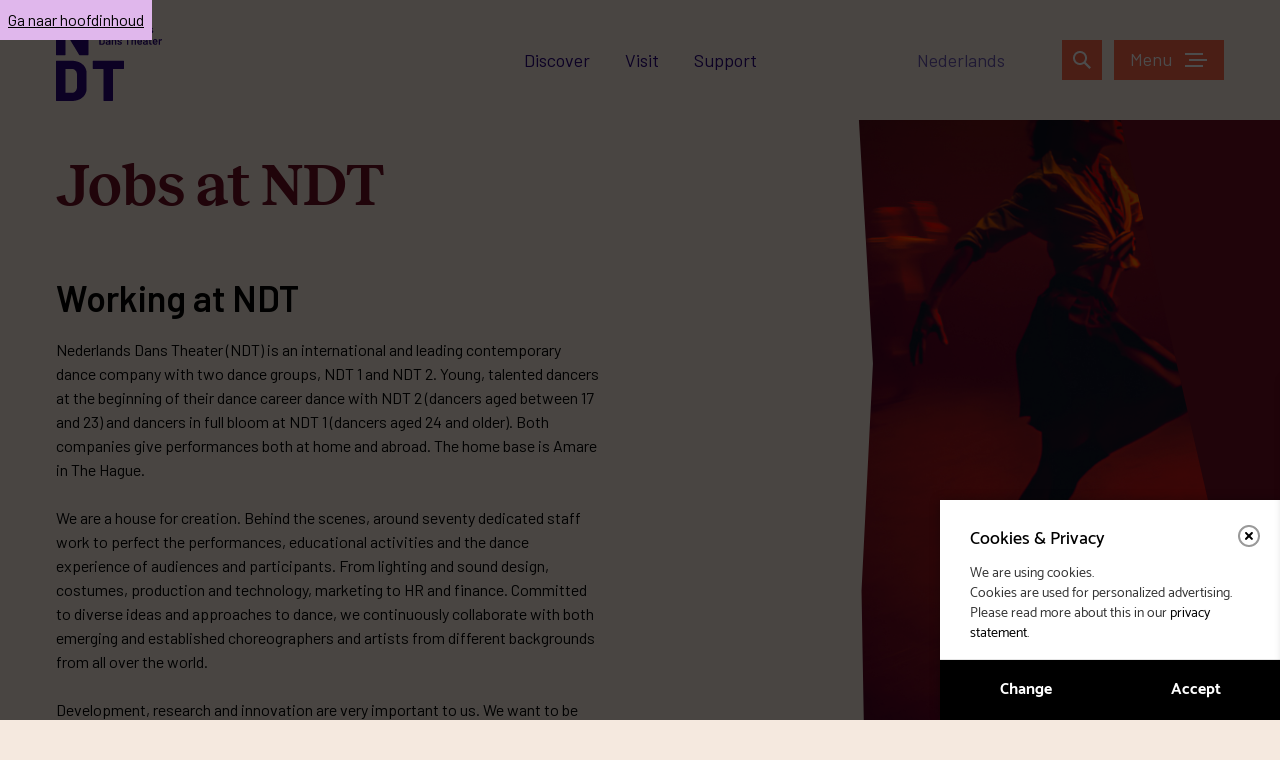

--- FILE ---
content_type: text/html; charset=UTF-8
request_url: https://www.ndt.nl/en/jobs-at-ndt/
body_size: 25084
content:
<!DOCTYPE html>
<html lang="en-EN">
	<head>
		<meta charset="UTF-8" />
		<meta name="viewport" content="width=device-width, initial-scale=1">
		<meta http-equiv="X-UA-Compatible" content="IE=edge" />

		<link rel="shortcut icon" href="https://www.ndt.nl/content/themes/ndt/favicon.ico">
		<link rel="apple-touch-icon" sizes="180x180" href="https://www.ndt.nl/content/themes/ndt/img/favicons/apple-touch-icon.png">
		<link rel="icon" type="image/png" sizes="32x32" href="https://www.ndt.nl/content/themes/ndt/img/favicons/favicon-32x32.png">
		<link rel="icon" type="image/png" sizes="16x16" href="https://www.ndt.nl/content/themes/ndt/img/favicons/favicon-16x16.png">
		<link rel="manifest" href="https://www.ndt.nl/content/themes/ndt/site.webmanifest">
		<link rel="mask-icon" href="https://www.ndt.nl/content/themes/ndt/img/favicons/safari-pinned-tab.svg" color="#f86448">
		<meta name="apple-mobile-web-app-title" content="Nederlands Dans Theater">
		<meta name="application-name" content="Nederlands Dans Theater">
		<meta name="msapplication-TileColor" content="#f86448">
		<meta name="theme-color" content="#ffffff">

			<script>
		window.dataLayer = window.dataLayer || [];
		window.dataLayer.push({"pageType":"content","pageCategory":"Jobs at NDT","language":"nl"});
		</script>

		
		<!-- Google Tag Manager -->
		<script>(function(w,d,s,l,i){w[l]=w[l]||[];w[l].push({'gtm.start':
		new Date().getTime(),event:'gtm.js'});var f=d.getElementsByTagName(s)[0],
		j=d.createElement(s),dl=l!='dataLayer'?'&l='+l:'';j.async=true;j.src=
		'https://www.googletagmanager.com/gtm.js?id='+i+dl;f.parentNode.insertBefore(j,f);
	})(window,document,'script','dataLayer','GTM-NRZFPXP');</script>
		<!-- End Google Tag Manager -->
		<!-- Bing -->
		<script>
			(function(w,d,t,r,u)
			{
				var f,n,i;
				w[u]=w[u]||[],f=function()
				{
						var o={ti:"187025453"};
						o.q=w[u],w[u]=new UET(o),w[u].push("pageLoad")
				},
				n=d.createElement(t),n.src=r,n.async=1,n.onload=n.onreadystatechange=function()
				{
						var s=this.readyState;
						s&&s!=="loaded"&&s!=="complete"||(f(),n.onload=n.onreadystatechange=null)
				},
				i=d.getElementsByTagName(t)[0],i.parentNode.insertBefore(n,i)
			})
			(window,document,"script","//bat.bing.com/bat.js","uetq");
		</script>
		<!-- End Bing -->
		<!-- Bing conversion tag -->
		<script>
		function uet_report_conversion() {
		window.uetq = window.uetq || [];
		window.uetq.push('event', 'purchase', {});
		}
		</script>
		<!-- End Bing conversion tag -->
		
		<meta name='robots' content='index, follow, max-image-preview:large, max-snippet:-1, max-video-preview:-1' />
<link rel="alternate" href="https://www.ndt.nl/vacatures/" hreflang="nl" />
<link rel="alternate" href="https://www.ndt.nl/en/jobs-at-ndt/" hreflang="en" />

	<!-- This site is optimized with the Yoast SEO plugin v26.6 - https://yoast.com/wordpress/plugins/seo/ -->
	<title>Jobs at NDT</title>
	<meta name="description" content="At Nederlands Dans Theater (NDT) we work on innovative, groundbreaking dance performances. View available vacancies for a job at NDT." />
	<link rel="canonical" href="https://www.ndt.nl/en/jobs-at-ndt/" />
	<meta property="og:locale" content="en_US" />
	<meta property="og:locale:alternate" content="nl_NL" />
	<meta property="og:type" content="article" />
	<meta property="og:title" content="Jobs at NDT" />
	<meta property="og:description" content="At Nederlands Dans Theater (NDT) we work on innovative, groundbreaking dance performances. View available vacancies for a job at NDT." />
	<meta property="og:url" content="https://www.ndt.nl/en/jobs-at-ndt/" />
	<meta property="og:site_name" content="Nederlands Dans Theater" />
	<meta property="article:publisher" content="https://www.facebook.com/NederlandsDansTheater" />
	<meta property="article:modified_time" content="2026-01-29T14:54:09+00:00" />
	<meta property="og:image" content="https://www.ndt.nl/content/uploads/2021/05/FROM-ENGLAND-WITH-LOVE-©Rahi-Rezvani_online_5.jpg" />
	<meta property="og:image:width" content="800" />
	<meta property="og:image:height" content="1000" />
	<meta property="og:image:type" content="image/jpeg" />
	<meta name="twitter:card" content="summary_large_image" />
	<meta name="twitter:site" content="@NDTdance" />
	<meta name="twitter:label1" content="Est. reading time" />
	<meta name="twitter:data1" content="2 minutes" />
	<script type="application/ld+json" class="yoast-schema-graph">{"@context":"https://schema.org","@graph":[{"@type":"WebPage","@id":"https://www.ndt.nl/en/jobs-at-ndt/","url":"https://www.ndt.nl/en/jobs-at-ndt/","name":"Jobs at NDT","isPartOf":{"@id":"https://www.ndt.nl/en/#website"},"primaryImageOfPage":{"@id":"https://www.ndt.nl/en/jobs-at-ndt/#primaryimage"},"image":{"@id":"https://www.ndt.nl/en/jobs-at-ndt/#primaryimage"},"thumbnailUrl":"https://www.ndt.nl/content/uploads/2021/05/FROM-ENGLAND-WITH-LOVE-©Rahi-Rezvani_online_5.jpg","datePublished":"2020-01-28T10:59:53+00:00","dateModified":"2026-01-29T14:54:09+00:00","description":"At Nederlands Dans Theater (NDT) we work on innovative, groundbreaking dance performances. View available vacancies for a job at NDT.","breadcrumb":{"@id":"https://www.ndt.nl/en/jobs-at-ndt/#breadcrumb"},"inLanguage":"en-EN","potentialAction":[{"@type":"ReadAction","target":["https://www.ndt.nl/en/jobs-at-ndt/"]}]},{"@type":"ImageObject","inLanguage":"en-EN","@id":"https://www.ndt.nl/en/jobs-at-ndt/#primaryimage","url":"https://www.ndt.nl/content/uploads/2021/05/FROM-ENGLAND-WITH-LOVE-©Rahi-Rezvani_online_5.jpg","contentUrl":"https://www.ndt.nl/content/uploads/2021/05/FROM-ENGLAND-WITH-LOVE-©Rahi-Rezvani_online_5.jpg","width":800,"height":1000},{"@type":"BreadcrumbList","@id":"https://www.ndt.nl/en/jobs-at-ndt/#breadcrumb","itemListElement":[{"@type":"ListItem","position":1,"name":"Home","item":"https://www.ndt.nl/en/"},{"@type":"ListItem","position":2,"name":"Jobs at NDT"}]},{"@type":"WebSite","@id":"https://www.ndt.nl/en/#website","url":"https://www.ndt.nl/en/","name":"Nederlands Dans Theater","description":"","publisher":{"@id":"https://www.ndt.nl/en/#organization"},"potentialAction":[{"@type":"SearchAction","target":{"@type":"EntryPoint","urlTemplate":"https://www.ndt.nl/en/?s={search_term_string}"},"query-input":{"@type":"PropertyValueSpecification","valueRequired":true,"valueName":"search_term_string"}}],"inLanguage":"en-EN"},{"@type":"Organization","@id":"https://www.ndt.nl/en/#organization","name":"Nederlands Dans Theater","url":"https://www.ndt.nl/en/","logo":{"@type":"ImageObject","inLanguage":"en-EN","@id":"https://www.ndt.nl/en/#/schema/logo/image/","url":"https://www.ndt.nl/content/uploads/2020/05/NDT_logo_vierkant.jpg","contentUrl":"https://www.ndt.nl/content/uploads/2020/05/NDT_logo_vierkant.jpg","width":1600,"height":950,"caption":"Nederlands Dans Theater"},"image":{"@id":"https://www.ndt.nl/en/#/schema/logo/image/"},"sameAs":["https://www.facebook.com/NederlandsDansTheater","https://x.com/NDTdance","https://www.instagram.com/ndtdance/","https://www.linkedin.com/company/nederlands-dans-theater/","https://www.youtube.com/user/neddanstheater"]}]}</script>
	<!-- / Yoast SEO plugin. -->


<link rel='dns-prefetch' href='//www.ndt.nl' />
<link rel='dns-prefetch' href='//www.youtube.com' />
<link rel='dns-prefetch' href='//hello.myfonts.net' />
<link rel='dns-prefetch' href='//cloud.typenetwork.com' />
<link rel="alternate" title="oEmbed (JSON)" type="application/json+oembed" href="https://www.ndt.nl/wp-json/oembed/1.0/embed?url=https%3A%2F%2Fwww.ndt.nl%2Fen%2Fjobs-at-ndt%2F" />
<link rel="alternate" title="oEmbed (XML)" type="text/xml+oembed" href="https://www.ndt.nl/wp-json/oembed/1.0/embed?url=https%3A%2F%2Fwww.ndt.nl%2Fen%2Fjobs-at-ndt%2F&#038;format=xml" />
<style id='wp-img-auto-sizes-contain-inline-css' type='text/css'>
img:is([sizes=auto i],[sizes^="auto," i]){contain-intrinsic-size:3000px 1500px}
/*# sourceURL=wp-img-auto-sizes-contain-inline-css */
</style>
<style id='wp-block-library-inline-css' type='text/css'>
:root{--wp-block-synced-color:#7a00df;--wp-block-synced-color--rgb:122,0,223;--wp-bound-block-color:var(--wp-block-synced-color);--wp-editor-canvas-background:#ddd;--wp-admin-theme-color:#007cba;--wp-admin-theme-color--rgb:0,124,186;--wp-admin-theme-color-darker-10:#006ba1;--wp-admin-theme-color-darker-10--rgb:0,107,160.5;--wp-admin-theme-color-darker-20:#005a87;--wp-admin-theme-color-darker-20--rgb:0,90,135;--wp-admin-border-width-focus:2px}@media (min-resolution:192dpi){:root{--wp-admin-border-width-focus:1.5px}}.wp-element-button{cursor:pointer}:root .has-very-light-gray-background-color{background-color:#eee}:root .has-very-dark-gray-background-color{background-color:#313131}:root .has-very-light-gray-color{color:#eee}:root .has-very-dark-gray-color{color:#313131}:root .has-vivid-green-cyan-to-vivid-cyan-blue-gradient-background{background:linear-gradient(135deg,#00d084,#0693e3)}:root .has-purple-crush-gradient-background{background:linear-gradient(135deg,#34e2e4,#4721fb 50%,#ab1dfe)}:root .has-hazy-dawn-gradient-background{background:linear-gradient(135deg,#faaca8,#dad0ec)}:root .has-subdued-olive-gradient-background{background:linear-gradient(135deg,#fafae1,#67a671)}:root .has-atomic-cream-gradient-background{background:linear-gradient(135deg,#fdd79a,#004a59)}:root .has-nightshade-gradient-background{background:linear-gradient(135deg,#330968,#31cdcf)}:root .has-midnight-gradient-background{background:linear-gradient(135deg,#020381,#2874fc)}:root{--wp--preset--font-size--normal:16px;--wp--preset--font-size--huge:42px}.has-regular-font-size{font-size:1em}.has-larger-font-size{font-size:2.625em}.has-normal-font-size{font-size:var(--wp--preset--font-size--normal)}.has-huge-font-size{font-size:var(--wp--preset--font-size--huge)}.has-text-align-center{text-align:center}.has-text-align-left{text-align:left}.has-text-align-right{text-align:right}.has-fit-text{white-space:nowrap!important}#end-resizable-editor-section{display:none}.aligncenter{clear:both}.items-justified-left{justify-content:flex-start}.items-justified-center{justify-content:center}.items-justified-right{justify-content:flex-end}.items-justified-space-between{justify-content:space-between}.screen-reader-text{border:0;clip-path:inset(50%);height:1px;margin:-1px;overflow:hidden;padding:0;position:absolute;width:1px;word-wrap:normal!important}.screen-reader-text:focus{background-color:#ddd;clip-path:none;color:#444;display:block;font-size:1em;height:auto;left:5px;line-height:normal;padding:15px 23px 14px;text-decoration:none;top:5px;width:auto;z-index:100000}html :where(.has-border-color){border-style:solid}html :where([style*=border-top-color]){border-top-style:solid}html :where([style*=border-right-color]){border-right-style:solid}html :where([style*=border-bottom-color]){border-bottom-style:solid}html :where([style*=border-left-color]){border-left-style:solid}html :where([style*=border-width]){border-style:solid}html :where([style*=border-top-width]){border-top-style:solid}html :where([style*=border-right-width]){border-right-style:solid}html :where([style*=border-bottom-width]){border-bottom-style:solid}html :where([style*=border-left-width]){border-left-style:solid}html :where(img[class*=wp-image-]){height:auto;max-width:100%}:where(figure){margin:0 0 1em}html :where(.is-position-sticky){--wp-admin--admin-bar--position-offset:var(--wp-admin--admin-bar--height,0px)}@media screen and (max-width:600px){html :where(.is-position-sticky){--wp-admin--admin-bar--position-offset:0px}}

/*# sourceURL=wp-block-library-inline-css */
</style><style id='global-styles-inline-css' type='text/css'>
:root{--wp--preset--aspect-ratio--square: 1;--wp--preset--aspect-ratio--4-3: 4/3;--wp--preset--aspect-ratio--3-4: 3/4;--wp--preset--aspect-ratio--3-2: 3/2;--wp--preset--aspect-ratio--2-3: 2/3;--wp--preset--aspect-ratio--16-9: 16/9;--wp--preset--aspect-ratio--9-16: 9/16;--wp--preset--color--black: #000000;--wp--preset--color--cyan-bluish-gray: #abb8c3;--wp--preset--color--white: #ffffff;--wp--preset--color--pale-pink: #f78da7;--wp--preset--color--vivid-red: #cf2e2e;--wp--preset--color--luminous-vivid-orange: #ff6900;--wp--preset--color--luminous-vivid-amber: #fcb900;--wp--preset--color--light-green-cyan: #7bdcb5;--wp--preset--color--vivid-green-cyan: #00d084;--wp--preset--color--pale-cyan-blue: #8ed1fc;--wp--preset--color--vivid-cyan-blue: #0693e3;--wp--preset--color--vivid-purple: #9b51e0;--wp--preset--gradient--vivid-cyan-blue-to-vivid-purple: linear-gradient(135deg,rgb(6,147,227) 0%,rgb(155,81,224) 100%);--wp--preset--gradient--light-green-cyan-to-vivid-green-cyan: linear-gradient(135deg,rgb(122,220,180) 0%,rgb(0,208,130) 100%);--wp--preset--gradient--luminous-vivid-amber-to-luminous-vivid-orange: linear-gradient(135deg,rgb(252,185,0) 0%,rgb(255,105,0) 100%);--wp--preset--gradient--luminous-vivid-orange-to-vivid-red: linear-gradient(135deg,rgb(255,105,0) 0%,rgb(207,46,46) 100%);--wp--preset--gradient--very-light-gray-to-cyan-bluish-gray: linear-gradient(135deg,rgb(238,238,238) 0%,rgb(169,184,195) 100%);--wp--preset--gradient--cool-to-warm-spectrum: linear-gradient(135deg,rgb(74,234,220) 0%,rgb(151,120,209) 20%,rgb(207,42,186) 40%,rgb(238,44,130) 60%,rgb(251,105,98) 80%,rgb(254,248,76) 100%);--wp--preset--gradient--blush-light-purple: linear-gradient(135deg,rgb(255,206,236) 0%,rgb(152,150,240) 100%);--wp--preset--gradient--blush-bordeaux: linear-gradient(135deg,rgb(254,205,165) 0%,rgb(254,45,45) 50%,rgb(107,0,62) 100%);--wp--preset--gradient--luminous-dusk: linear-gradient(135deg,rgb(255,203,112) 0%,rgb(199,81,192) 50%,rgb(65,88,208) 100%);--wp--preset--gradient--pale-ocean: linear-gradient(135deg,rgb(255,245,203) 0%,rgb(182,227,212) 50%,rgb(51,167,181) 100%);--wp--preset--gradient--electric-grass: linear-gradient(135deg,rgb(202,248,128) 0%,rgb(113,206,126) 100%);--wp--preset--gradient--midnight: linear-gradient(135deg,rgb(2,3,129) 0%,rgb(40,116,252) 100%);--wp--preset--font-size--small: 13px;--wp--preset--font-size--medium: 20px;--wp--preset--font-size--large: 36px;--wp--preset--font-size--x-large: 42px;--wp--preset--spacing--20: 0.44rem;--wp--preset--spacing--30: 0.67rem;--wp--preset--spacing--40: 1rem;--wp--preset--spacing--50: 1.5rem;--wp--preset--spacing--60: 2.25rem;--wp--preset--spacing--70: 3.38rem;--wp--preset--spacing--80: 5.06rem;--wp--preset--shadow--natural: 6px 6px 9px rgba(0, 0, 0, 0.2);--wp--preset--shadow--deep: 12px 12px 50px rgba(0, 0, 0, 0.4);--wp--preset--shadow--sharp: 6px 6px 0px rgba(0, 0, 0, 0.2);--wp--preset--shadow--outlined: 6px 6px 0px -3px rgb(255, 255, 255), 6px 6px rgb(0, 0, 0);--wp--preset--shadow--crisp: 6px 6px 0px rgb(0, 0, 0);}:where(.is-layout-flex){gap: 0.5em;}:where(.is-layout-grid){gap: 0.5em;}body .is-layout-flex{display: flex;}.is-layout-flex{flex-wrap: wrap;align-items: center;}.is-layout-flex > :is(*, div){margin: 0;}body .is-layout-grid{display: grid;}.is-layout-grid > :is(*, div){margin: 0;}:where(.wp-block-columns.is-layout-flex){gap: 2em;}:where(.wp-block-columns.is-layout-grid){gap: 2em;}:where(.wp-block-post-template.is-layout-flex){gap: 1.25em;}:where(.wp-block-post-template.is-layout-grid){gap: 1.25em;}.has-black-color{color: var(--wp--preset--color--black) !important;}.has-cyan-bluish-gray-color{color: var(--wp--preset--color--cyan-bluish-gray) !important;}.has-white-color{color: var(--wp--preset--color--white) !important;}.has-pale-pink-color{color: var(--wp--preset--color--pale-pink) !important;}.has-vivid-red-color{color: var(--wp--preset--color--vivid-red) !important;}.has-luminous-vivid-orange-color{color: var(--wp--preset--color--luminous-vivid-orange) !important;}.has-luminous-vivid-amber-color{color: var(--wp--preset--color--luminous-vivid-amber) !important;}.has-light-green-cyan-color{color: var(--wp--preset--color--light-green-cyan) !important;}.has-vivid-green-cyan-color{color: var(--wp--preset--color--vivid-green-cyan) !important;}.has-pale-cyan-blue-color{color: var(--wp--preset--color--pale-cyan-blue) !important;}.has-vivid-cyan-blue-color{color: var(--wp--preset--color--vivid-cyan-blue) !important;}.has-vivid-purple-color{color: var(--wp--preset--color--vivid-purple) !important;}.has-black-background-color{background-color: var(--wp--preset--color--black) !important;}.has-cyan-bluish-gray-background-color{background-color: var(--wp--preset--color--cyan-bluish-gray) !important;}.has-white-background-color{background-color: var(--wp--preset--color--white) !important;}.has-pale-pink-background-color{background-color: var(--wp--preset--color--pale-pink) !important;}.has-vivid-red-background-color{background-color: var(--wp--preset--color--vivid-red) !important;}.has-luminous-vivid-orange-background-color{background-color: var(--wp--preset--color--luminous-vivid-orange) !important;}.has-luminous-vivid-amber-background-color{background-color: var(--wp--preset--color--luminous-vivid-amber) !important;}.has-light-green-cyan-background-color{background-color: var(--wp--preset--color--light-green-cyan) !important;}.has-vivid-green-cyan-background-color{background-color: var(--wp--preset--color--vivid-green-cyan) !important;}.has-pale-cyan-blue-background-color{background-color: var(--wp--preset--color--pale-cyan-blue) !important;}.has-vivid-cyan-blue-background-color{background-color: var(--wp--preset--color--vivid-cyan-blue) !important;}.has-vivid-purple-background-color{background-color: var(--wp--preset--color--vivid-purple) !important;}.has-black-border-color{border-color: var(--wp--preset--color--black) !important;}.has-cyan-bluish-gray-border-color{border-color: var(--wp--preset--color--cyan-bluish-gray) !important;}.has-white-border-color{border-color: var(--wp--preset--color--white) !important;}.has-pale-pink-border-color{border-color: var(--wp--preset--color--pale-pink) !important;}.has-vivid-red-border-color{border-color: var(--wp--preset--color--vivid-red) !important;}.has-luminous-vivid-orange-border-color{border-color: var(--wp--preset--color--luminous-vivid-orange) !important;}.has-luminous-vivid-amber-border-color{border-color: var(--wp--preset--color--luminous-vivid-amber) !important;}.has-light-green-cyan-border-color{border-color: var(--wp--preset--color--light-green-cyan) !important;}.has-vivid-green-cyan-border-color{border-color: var(--wp--preset--color--vivid-green-cyan) !important;}.has-pale-cyan-blue-border-color{border-color: var(--wp--preset--color--pale-cyan-blue) !important;}.has-vivid-cyan-blue-border-color{border-color: var(--wp--preset--color--vivid-cyan-blue) !important;}.has-vivid-purple-border-color{border-color: var(--wp--preset--color--vivid-purple) !important;}.has-vivid-cyan-blue-to-vivid-purple-gradient-background{background: var(--wp--preset--gradient--vivid-cyan-blue-to-vivid-purple) !important;}.has-light-green-cyan-to-vivid-green-cyan-gradient-background{background: var(--wp--preset--gradient--light-green-cyan-to-vivid-green-cyan) !important;}.has-luminous-vivid-amber-to-luminous-vivid-orange-gradient-background{background: var(--wp--preset--gradient--luminous-vivid-amber-to-luminous-vivid-orange) !important;}.has-luminous-vivid-orange-to-vivid-red-gradient-background{background: var(--wp--preset--gradient--luminous-vivid-orange-to-vivid-red) !important;}.has-very-light-gray-to-cyan-bluish-gray-gradient-background{background: var(--wp--preset--gradient--very-light-gray-to-cyan-bluish-gray) !important;}.has-cool-to-warm-spectrum-gradient-background{background: var(--wp--preset--gradient--cool-to-warm-spectrum) !important;}.has-blush-light-purple-gradient-background{background: var(--wp--preset--gradient--blush-light-purple) !important;}.has-blush-bordeaux-gradient-background{background: var(--wp--preset--gradient--blush-bordeaux) !important;}.has-luminous-dusk-gradient-background{background: var(--wp--preset--gradient--luminous-dusk) !important;}.has-pale-ocean-gradient-background{background: var(--wp--preset--gradient--pale-ocean) !important;}.has-electric-grass-gradient-background{background: var(--wp--preset--gradient--electric-grass) !important;}.has-midnight-gradient-background{background: var(--wp--preset--gradient--midnight) !important;}.has-small-font-size{font-size: var(--wp--preset--font-size--small) !important;}.has-medium-font-size{font-size: var(--wp--preset--font-size--medium) !important;}.has-large-font-size{font-size: var(--wp--preset--font-size--large) !important;}.has-x-large-font-size{font-size: var(--wp--preset--font-size--x-large) !important;}
/*# sourceURL=global-styles-inline-css */
</style>

<style id='classic-theme-styles-inline-css' type='text/css'>
/*! This file is auto-generated */
.wp-block-button__link{color:#fff;background-color:#32373c;border-radius:9999px;box-shadow:none;text-decoration:none;padding:calc(.667em + 2px) calc(1.333em + 2px);font-size:1.125em}.wp-block-file__button{background:#32373c;color:#fff;text-decoration:none}
/*# sourceURL=/wp-includes/css/classic-themes.min.css */
</style>
<link rel='stylesheet' id='agenda_purchaseform_css-css' defer rel="preload"  as="style"  lazyload="1" href='https://www.ndt.nl/content/plugins/eagerly-agenda-streams/public/css/purchase-form.css?ver=6.9' type='text/css' media='all' />
<link rel='stylesheet' id='myfonts-css' defer rel="preload"  as="style"  lazyload="1" href='//hello.myfonts.net/count/384aea?ver=1' type='text/css' media='all' />
<link rel='stylesheet' id='typekit-css' defer rel="preload"  as="style"  lazyload="1" href='//cloud.typenetwork.com/projects/6121/fontface.css/?ver=1' type='text/css' media='all' />
<link rel='stylesheet' id='dashicons-css' defer rel="preload"  as="style"  lazyload="1" href='https://www.ndt.nl/wp/wp-includes/css/dashicons.min.css?ver=6.9' type='text/css' media='all' />
<link rel='stylesheet' id='styles-css' defer rel="preload"  as="style"  lazyload="1" href='https://www.ndt.nl/content/themes/ndt/min/ndt.min.css?ver=1756986603' type='text/css' media='all' />
<link rel='stylesheet' id='eagerly-tools-cookie-css-css' defer rel="preload"  as="style"  lazyload="1" href='https://www.ndt.nl/content/plugins/eagerly-tools-cookie/default/../min/styles.min.css?ver=1.0.19' type='text/css' media='all' />
<style id='eagerly-tools-cookie-css-inline-css' type='text/css'>

				#eagerly-tools-cookie-btn,
				#eagerly-tools-cookie-intro .cookie-fb-scroller .checkbox-group.checked,
				#eagerly-tools-cookie .cookie-fb-scroller .checkbox-group.checked {
					background: rgba(0, 0, 0, 1) !important;
				}
				#eagerly-tools-cookie-intro .checkbox-group .fake-checkbox,
				#eagerly-tools-cookie .checkbox-group .fake-checkbox {
					border-color: rgba(0, 0, 0, 1) !important;
				}
				#eagerly-tools-cookie-intro .checkbox-group.checked .fake-checkbox,
				#eagerly-tools-cookie .checkbox-group.checked .fake-checkbox {
					border-color: rgba(0,0,0,.5) !important;
				}
				#eagerly-tools-cookie-intro .cookie-fb-top a,
				#eagerly-tools-cookie-intro .cookie-fb-bottom .checkbox-group .text,
				#eagerly-tools-cookie-intro .checkbox-group:not(.checked) .total em,
				#eagerly-tools-cookie .cookie-fb-top a,
				#eagerly-tools-cookie .cookie-fb-bottom .checkbox-group .text,
				#eagerly-tools-cookie .checkbox-group:not(.checked) .total em {
					color: rgba(0, 0, 0, 1) !important;
				}
				#eagerly-tools-cookie .cookie-fb-content-intro .cookie-checkbox-group.checked .cookie-item-content,
				#eagerly-tools-cookie .cookie-fb-content .cookie-checkbox-group.checked .cookie-item-content {
					background: rgba(0, 0, 0, 1)!important;
				}
				.cookie-field.checked {
					background: rgba(0, 0, 0, 1)!important;
				}
				#eagerly-tools-cookie-intro .cookie-fb-bottom .checked,
				#eagerly-tools-cookie .cookie-fb-bottom .checked {
					background: #F7F7F7 !important;
				}
				#eagerly-tools-cookie-intro .cookie-fb-bottom .btn-ok-big,
				#eagerly-tools-cookie-intro .cookie-fb-bottom .btn-change,
				#eagerly-tools-cookie .cookie-fb-bottom .btn-ok {
					background: rgba(0, 0, 0, 1)!important
				}
				#eagerly-tools-cookie-intro .cookie-fb-bottom .cookie-checkbox-group .cookie-checkbox .cookie-text,
				#eagerly-tools-cookie .cookie-fb-bottom .cookie-checkbox-group .cookie-checkbox .cookie-text {
					color: #7F7F7F;
				}
				#eagerly-tools-cookie-intro .cookie-fb-bottom .btn-ok-big:hover,
				#eagerly-tools-cookie-intro .cookie-fb-bottom .btn-chnage:hover,
				#eagerly-tools-cookie .cookie-fb-bottom .btn-ok:hover {
					color: #F7F7F7
				}
				.eagerly-tools-cookie-blocked{
					background: rgba(0, 0, 0, 1);
				}
				#eagerly-tools-cookie-intro .cookie-fb-bottom .cookie-checkbox-group.checked .cookie-checkbox .cookie-text,
				#eagerly-tools-cookie .cookie-fb-bottom .cookie-checkbox-group.checked .cookie-checkbox .cookie-text {
					color: #fff;
				}
				#eagerly-tools-cookie-intro .cookie-fb-bottom .cookie-checkbox-group.checked .cookie-checkbox,
				#eagerly-tools-cookie .cookie-fb-bottom .cookie-checkbox-group.checked .cookie-checkbox {
					background: rgba(0, 0, 0, 1)!important;
				}
				#eagerly-tools-cookie-intro .open-cookie-settings,
				#eagerly-tools-cookie .open-cookie-settings {
					background: rgba(0, 0, 0, 1)!important;
				}
				#eagerly-tools-cookie-intro &gt; div &gt; div.cookie-fb-scroller &gt; div.cookie-field.cookie-checkbox-group.cookie-checkbox.active &gt; div,
				#eagerly-tools-cookie &gt; div &gt; div.cookie-fb-scroller &gt; div.cookie-field.cookie-checkbox-group.cookie-checkbox.active &gt; div {
					background: white!important;
				}
				#eagerly-tools-cookie-intro .btn-close .cookie-svg-icon svg path,
				#eagerly-tools-cookie .btn-close .cookie-svg-icon svg path {
					fill: rgba(0, 0, 0, 1) !important;
				}
				#eagerly-tools-cookie-intro .btn-close:hover .cookie-svg-icon svg path,
				#eagerly-tools-cookie .btn-close:hover .cookie-svg-icon svg path {
					fill: #fff !important;
				}
				#eagerly-tools-cookie-intro .btn-close:hover,
				#eagerly-tools-cookie .btn-close:hover {
					background: rgba(0, 0, 0, 1) !important; border-color: rgba(0, 0, 0, 1) !important;
				}
				#eagerly-tools-cookie-intro .cookie-fb-content .cookie-checkbox-group .cookie-text .total em,
				#eagerly-tools-cookie .cookie-fb-content .cookie-checkbox-group .cookie-text .total em {
					color: rgba(0, 0, 0, 1);
				}
				.warning-background {
					background-image: url(https://www.ndt.nl/content/plugins/eagerly-tools-cookie/default/../img/output/cookie-background.svg);
				}
			

		.eagerly-tools-cookie-blocked{
			margin-bottom: 26px;
		}
		.warning-background {
			margin-top: -236px;
		}
		#eagerly-tools-cookie-btn {
			display: none !important;
		}
		#eagerly-tools-cookie-intro .cookie-fb-content,
		#eagerly-tools-cookie .cookie-fb-content{
			padding: 160px 0 60px; !important;
		}
		#eagerly-tools-cookie-intro .cookie-fb-content .cookie-fb-top,
		#eagerly-tools-cookie .cookie-fb-content .cookie-fb-top {
			height: 160px; !important;
		}
		
/*# sourceURL=eagerly-tools-cookie-css-inline-css */
</style>
<script type="text/javascript" id="purchase_form_js-js-extra">
/* <![CDATA[ */
var purchaseFormData = {"post_type":"ndt-agenda-stream","required":["stream_type","is_listed","publish_start","publish_end","location","event_id"],"ajaxurl":"https://www.ndt.nl/wp/wp-admin/admin-ajax.php","payment_form":"agendastreams_form","passe_partout_payment_form":"agendastreams_passe_partout_form","payment_button":"agendastreams_purchase","passe_partout_payment_button":"agendastreams_passe_partout_purchase","payment_form_email_switch":"agendastreams_form_email_switch","payment_player_id":"agendastreams_asset_player_hls","payment_stream_id":"agendastreams_livestream_player_hls","payment_action":"agendastreams_payment_asset_stream_purchase","passe_partout_payment_action":"agendastreams_payment_passe_partout_purchase","current_page_url":"https://www.ndt.nl/en/jobs-at-ndt/","payment_cookie_name":"bb","translation":{"payment_paid":"Thanks, you can access the video / livestream within the time frame specified in the email.","payment_failed":"Something went wrong during payment. Please try again.","payment_canceled":"Payment canceled","payment_timeout":"Payment link expired, try again","form_email_switch":"Do you really want to switch email address: %s?"}};
//# sourceURL=purchase_form_js-js-extra
/* ]]> */
</script>
<script type="text/javascript" defer src="https://www.ndt.nl/content/plugins/eagerly-agenda-streams/public/js/purchase-form.js?ver=6.9" id="purchase_form_js-js"></script>
<script type="text/javascript" id="eagerly_branding_front_js-js-extra">
/* <![CDATA[ */
var eb_front = {"jobs":"https://eagerly.nl/werkenbij"};
//# sourceURL=eagerly_branding_front_js-js-extra
/* ]]> */
</script>
<script type="text/javascript" defer src="https://www.ndt.nl/content/plugins/eagerly-branding/eagerly-branding-front.js?ver=1.0.0" id="eagerly_branding_front_js-js"></script>
<script>document.documentElement.className += " js";</script>

	</head>

	<body class="wp-singular page-template-default page page-id-860 page-parent wp-theme-ndt">
		<!-- every (new) page template should have an id="content" on the main element for this link to work -->
		<a href="#content" class="skip-link">Ga naar hoofdinhoud</a>

				<!-- Google Tag Manager (noscript) -->
		<noscript><iframe src="https://www.googletagmanager.com/ns.html?id=GTM-NRZFPXP"
		height="0" width="0" style="display:none;visibility:hidden"></iframe></noscript>
		<!-- End Google Tag Manager (noscript) -->
		
	<div id="sitewide-beam"></div>

<header id="sitewide" class="hero-exists">
	<div class="center">
		<div class="background"></div>
		<a href="https://www.ndt.nl/en" class="logo" title="Nederlands Dans Theater" aria-label="Ga naar de homepage">
			<svg viewbox="0 0 106 86" class="ndt-logo" xmlns="http://www.w3.org/2000/svg"><path d="M43.505 18.221h1.004a.126.126 0 00.093-.038.126.126 0 00.038-.093l-.022-5.077c0-.03.008-.045.022-.05.015-.003.03.006.044.028l3.144 5.143c.029.058.08.087.153.087h.971a.127.127 0 00.093-.038.126.126 0 00.039-.093v-7.365a.126.126 0 00-.039-.093.127.127 0 00-.093-.038h-1.004a.126.126 0 00-.093.038.126.126 0 00-.038.093l.011 5.077c0 .03-.007.045-.022.05-.014.003-.03-.006-.043-.028l-3.134-5.143c-.029-.058-.08-.087-.153-.087h-.971a.125.125 0 00-.093.038.126.126 0 00-.038.093v7.365c0 .036.013.067.038.093a.125.125 0 00.093.038zM51.545 17.938c.397.254.88.381 1.447.381.459 0 .875-.087 1.25-.261.375-.175.675-.422.9-.741.044-.066.033-.124-.032-.175l-.677-.556a.106.106 0 00-.077-.032c-.043 0-.08.022-.109.065-.29.407-.684.61-1.178.61-.677-.006-1.103-.272-1.278-.795-.043-.087-.076-.25-.098-.49 0-.037.018-.055.054-.055h3.418c.087 0 .13-.043.13-.13l.011-.338c0-.225-.014-.428-.043-.61-.182-1.497-.99-2.245-2.424-2.245-.568 0-1.053.147-1.457.441a2.186 2.186 0 00-.825 1.204c-.087.262-.13.603-.13 1.025 0 .697.083 1.241.25 1.634.182.457.471.813.868 1.068zm.246-3.52c.073-.24.199-.426.377-.56.178-.135.402-.202.671-.202.291 0 .533.072.726.218.193.145.322.349.388.61.029.095.051.233.065.414 0 .037-.018.055-.054.055h-2.216c-.044 0-.059-.018-.044-.055.014-.196.044-.356.088-.48zM57.293 17.905c.357.269.794.403 1.31.403.518 0 .935-.189 1.256-.566.014-.022.029-.03.044-.022.014.007.021.022.021.043v.327c0 .037.013.067.039.093a.126.126 0 00.093.038h1.004a.127.127 0 00.093-.038.126.126 0 00.038-.093v-7.365a.126.126 0 00-.038-.093.127.127 0 00-.093-.038h-1.005a.126.126 0 00-.092.038.126.126 0 00-.039.093v2.364c0 .022-.007.035-.021.038-.015.004-.03-.002-.044-.016-.32-.363-.732-.545-1.234-.545-.539 0-.986.135-1.343.403-.356.269-.615.643-.775 1.123-.124.37-.185.813-.185 1.329 0 .501.065.955.196 1.362.16.48.418.853.775 1.122zm.645-3.792c.21-.305.502-.457.873-.457.356 0 .633.16.83.48.182.297.273.73.273 1.296 0 .545-.084.966-.251 1.264-.204.349-.492.523-.863.523-.415 0-.724-.174-.928-.523-.174-.327-.262-.745-.262-1.253 0-.567.11-1.01.328-1.33zM63.555 17.938c.396.254.878.381 1.446.381.459 0 .875-.087 1.25-.261.375-.175.675-.422.9-.741.044-.066.034-.124-.032-.175l-.677-.556a.106.106 0 00-.076-.032c-.043 0-.08.022-.11.065-.29.407-.683.61-1.178.61-.677-.006-1.103-.272-1.277-.795-.044-.087-.077-.25-.099-.49 0-.037.019-.055.055-.055h3.417c.088 0 .131-.043.131-.13l.011-.338a3.86 3.86 0 00-.043-.61c-.183-1.497-.99-2.245-2.424-2.245-.568 0-1.054.147-1.458.441a2.186 2.186 0 00-.824 1.204c-.087.262-.13.603-.13 1.025 0 .697.083 1.241.25 1.634.182.457.471.813.868 1.068zm.245-3.52c.073-.24.199-.426.377-.56.178-.135.402-.202.671-.202.291 0 .533.072.726.218.193.145.323.349.388.61.029.095.051.233.065.414 0 .037-.018.055-.054.055h-2.216c-.044 0-.059-.018-.044-.055.015-.196.044-.356.088-.48zM69.7 18.183a.126.126 0 00.04-.093v-3.083c0-.32.101-.58.305-.78.203-.2.458-.306.764-.32.051-.008.124-.012.218-.012.146 0 .273.018.382.055.095.036.146.01.153-.077l.186-.98c.014-.08-.007-.135-.066-.164a1.268 1.268 0 00-.611-.142c-.546 0-.971.236-1.277.708-.015.022-.028.032-.039.027-.01-.003-.016-.02-.016-.048v-.491a.126.126 0 00-.038-.093.128.128 0 00-.093-.038h-1.004a.127.127 0 00-.093.038.126.126 0 00-.038.093v5.306c0 .037.013.068.038.093a.125.125 0 00.093.038h1.004a.126.126 0 00.093-.038v.001zM72.708 18.221h1.005a.127.127 0 00.092-.038.126.126 0 00.039-.093v-7.365a.126.126 0 00-.039-.093.127.127 0 00-.092-.038h-1.005a.125.125 0 00-.092.038.126.126 0 00-.039.093v7.365c0 .036.013.067.039.093a.125.125 0 00.092.038zM78.287 17.72c.014-.015.029-.02.043-.017.015.004.022.017.022.039v.348c0 .037.013.068.038.093a.126.126 0 00.093.038h1.005a.126.126 0 00.093-.038.127.127 0 00.038-.093v-3.672a1.66 1.66 0 00-.284-.953c-.19-.28-.459-.5-.808-.66-.35-.159-.754-.239-1.212-.239-.634 0-1.16.142-1.578.425-.418.284-.657.647-.715 1.09-.007.029.002.052.027.07.026.019.057.032.093.039l1.06.13c.079.015.13-.021.152-.108a.638.638 0 01.322-.409c.171-.098.395-.147.671-.147.335 0 .587.078.754.234.167.157.25.376.25.66v.261c0 .037-.017.055-.053.055h-1.169c-.72 0-1.28.158-1.675.474-.397.315-.596.757-.596 1.323 0 .545.177.956.53 1.232.353.276.802.414 1.348.414.677 0 1.194-.196 1.55-.588v-.001zm-2.151-1.144a.7.7 0 01.333-.622c.222-.145.526-.218.912-.218h.917c.036 0 .054.018.054.055v.512c0 .29-.127.53-.382.719-.255.189-.56.283-.917.283-.269 0-.49-.063-.66-.19a.632.632 0 01-.257-.54zM82.114 18.183a.126.126 0 00.038-.093v-3.323c0-.334.096-.603.289-.806.193-.204.445-.305.759-.305.313 0 .564.103.753.31.19.208.284.478.284.812v3.312c0 .037.013.068.038.093a.127.127 0 00.093.038h1.005a.126.126 0 00.092-.038.126.126 0 00.038-.093v-3.573c0-.603-.176-1.08-.53-1.428-.352-.349-.824-.523-1.413-.523-.604 0-1.056.196-1.354.589-.007.021-.018.029-.032.021-.015-.007-.022-.021-.022-.043v-.349a.126.126 0 00-.038-.093.128.128 0 00-.093-.038h-1.005a.127.127 0 00-.092.038.126.126 0 00-.039.093v5.306c0 .037.013.068.039.093a.125.125 0 00.092.038h1.005a.126.126 0 00.093-.038zM87.61 17.905c.357.269.793.403 1.31.403s.935-.189 1.256-.566c.014-.022.029-.03.043-.022.015.007.022.022.022.043v.327c0 .037.013.067.038.093a.125.125 0 00.093.038h1.004a.126.126 0 00.093-.038.126.126 0 00.039-.093v-7.365a.126.126 0 00-.039-.093.126.126 0 00-.093-.038h-1.004a.125.125 0 00-.093.038.126.126 0 00-.038.093v2.364c0 .022-.007.035-.022.038-.014.004-.029-.002-.043-.016-.32-.363-.732-.545-1.234-.545-.54 0-.986.135-1.343.403-.357.269-.615.643-.775 1.123-.124.37-.186.813-.186 1.329 0 .501.066.955.197 1.362.16.48.418.853.775 1.122zm.644-3.792c.211-.305.502-.457.874-.457.356 0 .633.16.83.48.181.297.272.73.272 1.296 0 .545-.083.966-.25 1.264-.204.349-.492.523-.863.523-.415 0-.724-.174-.928-.523-.174-.327-.262-.745-.262-1.253 0-.567.11-1.01.328-1.33zM97.195 16.63c0-.341-.09-.619-.273-.833a1.896 1.896 0 00-.666-.501 7.707 7.707 0 00-.971-.354l-.24-.066c-.4-.108-.686-.208-.857-.3-.172-.09-.257-.223-.257-.397 0-.19.09-.336.267-.441.179-.106.41-.158.693-.158.32 0 .574.063.76.19.185.127.278.286.278.474 0 .037.012.068.038.093a.127.127 0 00.093.038h.928a.127.127 0 00.092-.038.126.126 0 00.038-.093c0-.32-.09-.604-.272-.855a1.797 1.797 0 00-.776-.589 2.98 2.98 0 00-1.168-.212c-.655 0-1.183.151-1.583.452-.4.302-.6.707-.6 1.215 0 .334.087.609.262.823.174.214.39.383.644.507.254.123.567.24.939.348l.415.13c.334.096.577.184.726.268a.406.406 0 01.224.375c0 .182-.091.333-.273.453-.183.12-.419.18-.71.18-.305 0-.558-.067-.759-.202-.2-.134-.3-.292-.3-.474v-.022a.126.126 0 00-.038-.092.126.126 0 00-.093-.039h-.96a.126.126 0 00-.094.039.126.126 0 00-.038.092v.098c0 .291.095.555.284.79.19.237.457.422.803.556.345.135.748.202 1.206.202.677 0 1.22-.147 1.627-.441.408-.295.611-.7.611-1.215zM43.505 29.722h2.664c.516 0 .971-.09 1.364-.272a2.09 2.09 0 00.912-.78c.215-.337.322-.731.322-1.182v-3.16c0-.45-.107-.844-.322-1.182a2.09 2.09 0 00-.912-.779c-.393-.181-.848-.272-1.364-.272h-2.664a.126.126 0 00-.093.038.126.126 0 00-.038.093v7.365c0 .036.013.067.038.093a.125.125 0 00.093.038zm1.135-6.483c0-.036.018-.054.055-.054h1.517c.393 0 .706.122.94.365.232.243.348.572.348.986v2.757c-.007.407-.125.732-.354.975-.23.243-.537.365-.923.365h-1.528c-.037 0-.055-.018-.055-.054v-5.34zM53.069 26.366H51.9c-.72 0-1.28.158-1.676.474-.397.316-.595.757-.595 1.324 0 .545.176.955.53 1.232.352.276.802.413 1.348.413.677 0 1.193-.196 1.55-.588.014-.014.03-.02.043-.016.015.004.023.016.023.038v.349c0 .036.012.067.038.093a.126.126 0 00.092.038h1.005a.126.126 0 00.093-.038.127.127 0 00.038-.093V25.92c0-.356-.095-.674-.284-.953-.19-.28-.459-.5-.808-.66-.35-.16-.753-.24-1.212-.24-.633 0-1.159.142-1.577.426-.419.283-.657.646-.716 1.09-.007.029.002.052.028.07.025.018.056.031.092.038l1.06.13c.08.015.13-.02.152-.108a.638.638 0 01.323-.408c.17-.099.394-.147.67-.147.335 0 .587.078.754.234.168.156.251.376.251.66v.26c0 .037-.018.055-.054.055zm.054 1.438c0 .291-.127.53-.382.72-.255.189-.56.283-.917.283-.269 0-.49-.063-.66-.191a.632.632 0 01-.257-.54.7.7 0 01.333-.62c.221-.146.525-.218.911-.218h.917c.037 0 .055.018.055.054v.512zM55.787 29.722h1.004a.126.126 0 00.093-.038.126.126 0 00.038-.092v-3.324c0-.333.097-.602.29-.806.192-.203.445-.305.758-.305s.564.104.754.31c.189.208.284.478.284.812v3.313c0 .036.012.067.038.092a.126.126 0 00.093.038h1.004a.126.126 0 00.093-.038.126.126 0 00.038-.092v-3.574c0-.603-.176-1.079-.53-1.428-.352-.348-.824-.523-1.413-.523-.605 0-1.056.197-1.354.589-.007.021-.018.029-.033.021-.014-.007-.022-.021-.022-.043v-.349a.126.126 0 00-.038-.092.128.128 0 00-.093-.038h-1.004a.127.127 0 00-.093.038.126.126 0 00-.038.092v5.307c0 .036.013.067.038.092a.126.126 0 00.093.038zM62.463 29.586c.345.135.748.201 1.206.201.677 0 1.22-.147 1.627-.441.408-.294.611-.699.611-1.215 0-.341-.09-.62-.273-.833a1.894 1.894 0 00-.666-.501 7.715 7.715 0 00-.971-.355l-.24-.065c-.4-.109-.686-.209-.857-.3-.172-.09-.257-.223-.257-.397 0-.19.09-.336.267-.442.179-.105.41-.157.694-.157.32 0 .573.063.758.19.186.127.279.286.279.474 0 .037.012.067.038.092a.127.127 0 00.093.039h.928a.126.126 0 00.092-.039.126.126 0 00.038-.092c0-.32-.09-.604-.272-.855a1.795 1.795 0 00-.776-.589 2.98 2.98 0 00-1.168-.212c-.655 0-1.183.15-1.583.452-.4.302-.6.707-.6 1.215 0 .334.087.608.262.822.174.215.39.384.644.507.254.124.567.24.939.35l.415.13c.334.095.577.183.726.266a.406.406 0 01.224.376c0 .182-.091.332-.273.453-.182.12-.419.18-.71.18-.305 0-.558-.067-.759-.202-.2-.134-.3-.293-.3-.474v-.022a.126.126 0 00-.038-.092.127.127 0 00-.093-.039h-.96a.127.127 0 00-.094.039.126.126 0 00-.038.092v.098c0 .291.095.554.284.79.19.237.457.422.803.556zM74.303 22.095h-5.317a.126.126 0 00-.093.038.126.126 0 00-.038.093v.839c0 .036.013.067.038.092a.126.126 0 00.093.038h1.933c.036 0 .054.019.054.055v6.341c0 .037.013.067.038.093a.126.126 0 00.093.038h1.004a.126.126 0 00.093-.038.126.126 0 00.039-.093V23.25c0-.036.018-.055.054-.055h2.009a.126.126 0 00.093-.038.126.126 0 00.038-.092v-.84a.126.126 0 00-.038-.092.127.127 0 00-.093-.038zM78.156 24.067c-.604 0-1.055.197-1.353.589-.007.021-.019.029-.033.021-.014-.007-.022-.021-.022-.043v-2.408a.126.126 0 00-.038-.092.126.126 0 00-.093-.039h-1.004a.125.125 0 00-.093.039.126.126 0 00-.038.092v7.366c0 .036.013.067.038.092a.125.125 0 00.093.038h1.004a.126.126 0 00.093-.038.126.126 0 00.038-.092v-3.324c0-.334.096-.602.29-.806.192-.203.445-.305.758-.305s.564.104.753.31c.19.208.285.478.285.812v3.313c0 .036.012.067.038.092a.126.126 0 00.093.038h1.004a.126.126 0 00.093-.038.126.126 0 00.038-.092v-3.574c0-.603-.176-1.079-.53-1.428-.353-.349-.824-.523-1.414-.523zM83.659 24.067c-.568 0-1.054.147-1.458.442a2.186 2.186 0 00-.824 1.204c-.087.26-.13.603-.13 1.024 0 .698.083 1.242.25 1.635.182.457.471.813.868 1.067.397.255.88.382 1.447.382.458 0 .875-.088 1.25-.262.375-.174.675-.421.9-.74.044-.066.033-.124-.032-.175l-.677-.556a.106.106 0 00-.076-.033c-.044 0-.08.023-.11.066-.29.407-.683.61-1.178.61-.677-.007-1.103-.272-1.277-.795-.044-.088-.077-.25-.099-.49 0-.037.018-.055.055-.055h3.417c.088 0 .131-.044.131-.13l.01-.338a3.87 3.87 0 00-.043-.61c-.182-1.497-.99-2.245-2.424-2.245zm1.124 2.387h-2.216c-.044 0-.058-.019-.044-.055.015-.196.044-.356.088-.48.072-.239.198-.426.377-.56.178-.135.402-.202.67-.202.292 0 .534.073.727.218.193.146.322.349.388.61.029.095.05.233.065.414 0 .037-.018.055-.054.055zM90.57 24.307c-.35-.16-.754-.24-1.212-.24-.634 0-1.16.142-1.578.425-.418.284-.657.647-.715 1.09-.007.03.002.053.027.071.026.018.056.03.093.038l1.059.13c.08.015.13-.021.153-.108a.638.638 0 01.322-.409c.171-.098.395-.147.671-.147.335 0 .586.079.754.235.167.156.25.376.25.659v.262c0 .036-.018.054-.054.054h-1.168c-.72 0-1.28.158-1.676.474-.397.316-.595.757-.595 1.324 0 .544.176.955.53 1.231.353.276.802.414 1.348.414.677 0 1.194-.196 1.55-.588.014-.014.03-.02.044-.016.014.004.022.016.022.038v.349c0 .036.012.067.038.092a.127.127 0 00.092.038h1.005a.126.126 0 00.093-.038.127.127 0 00.038-.092V25.92a1.66 1.66 0 00-.284-.954c-.19-.28-.459-.5-.808-.659v-.001zm-.175 3.498c0 .29-.127.53-.382.719-.255.189-.56.283-.917.283-.27 0-.49-.063-.66-.19a.632.632 0 01-.258-.54.7.7 0 01.334-.621c.222-.145.526-.218.911-.218h.918c.036 0 .054.018.054.054v.512zM95.668 24.154h-1.113c-.037 0-.055-.018-.055-.054v-1.275a.126.126 0 00-.038-.092.128.128 0 00-.093-.038h-.95a.128.128 0 00-.093.038.126.126 0 00-.038.092V24.1c0 .036-.018.054-.054.054h-.623a.126.126 0 00-.092.038.126.126 0 00-.039.093v.763c0 .036.013.067.039.093a.125.125 0 00.092.038h.623c.036 0 .054.018.054.054v3.105c.007.545.153.915.437 1.111.284.197.713.295 1.288.295l.568-.011c.087-.014.13-.062.13-.142v-.817a.127.127 0 00-.038-.093.127.127 0 00-.092-.038h-.328c-.262 0-.453-.061-.573-.185-.12-.123-.18-.323-.18-.6v-2.625c0-.036.018-.055.054-.055h1.114a.126.126 0 00.092-.038.126.126 0 00.039-.092v-.763a.126.126 0 00-.039-.093.128.128 0 00-.092-.038zM99.096 24.067c-.567 0-1.053.147-1.457.442a2.186 2.186 0 00-.825 1.204c-.087.26-.13.603-.13 1.024 0 .698.083 1.242.25 1.635.182.457.471.813.868 1.067.397.255.879.382 1.447.382.458 0 .875-.088 1.25-.262.375-.174.675-.421.9-.74.044-.066.033-.124-.032-.175l-.677-.556a.106.106 0 00-.076-.033c-.044 0-.08.023-.11.066-.291.407-.684.61-1.179.61-.676-.007-1.102-.272-1.277-.795-.043-.088-.076-.25-.098-.49 0-.037.018-.055.055-.055h3.417c.087 0 .131-.044.131-.13l.011-.338a3.89 3.89 0 00-.044-.61c-.182-1.497-.99-2.245-2.424-2.245zm1.125 2.387h-2.217c-.044 0-.058-.019-.044-.055.015-.196.044-.356.088-.48.073-.239.198-.426.377-.56.178-.135.402-.202.671-.202.291 0 .533.073.726.218.193.146.322.349.388.61.029.095.051.233.065.414 0 .037-.018.055-.054.055zM105.93 24.23a1.268 1.268 0 00-.612-.141c-.545 0-.971.236-1.277.708-.014.022-.027.031-.038.027-.011-.003-.016-.02-.016-.049v-.49a.125.125 0 00-.039-.093.126.126 0 00-.092-.038h-1.005a.126.126 0 00-.092.038.125.125 0 00-.039.093v5.306c0 .036.013.067.039.093a.125.125 0 00.092.038h1.005a.125.125 0 00.092-.038.125.125 0 00.039-.093v-3.084c0-.32.102-.579.305-.779.204-.2.459-.306.765-.321.051-.008.123-.011.218-.011.145 0 .273.018.382.054.095.036.146.01.153-.076l.186-.98c.014-.08-.008-.135-.066-.164zM31.748 0h-8.182a.668.668 0 00-.49.201.664.664 0 00-.201.49l.057 21.564c0 .153-.038.24-.115.258-.077.02-.154-.029-.23-.143L9.392.46C9.238.154 8.969 0 8.585 0H.691a.668.668 0 00-.49.201.664.664 0 00-.201.49v38.873c0 .192.067.355.202.489a.664.664 0 00.49.2h8.181a.667.667 0 00.49-.2.664.664 0 00.202-.489l-.058-21.622c0-.153.038-.24.116-.26.076-.018.153.03.23.145l13.253 21.967c.153.307.422.46.806.46h7.837a.667.667 0 00.49-.201.665.665 0 00.201-.488V.69a.668.668 0 00-.202-.489.67.67 0 00-.49-.201zM23.336 47.298c-2.305-1.035-4.955-1.552-7.952-1.552H.691a.667.667 0 00-.489.201.664.664 0 00-.202.489V85.31c0 .192.067.355.202.489a.664.664 0 00.49.2h14.692c2.997 0 5.647-.517 7.952-1.552 2.305-1.035 4.09-2.51 5.359-4.428 1.267-1.916 1.9-4.12 1.9-6.613V58.34c0-2.492-.633-4.696-1.9-6.614-1.268-1.916-3.054-3.392-5.36-4.428zM21.03 71.796c-.038 1.84-.538 3.307-1.498 4.4-.96 1.092-2.21 1.638-3.745 1.638H9.853c-.193 0-.288-.095-.288-.287V54.199c0-.191.095-.287.288-.287h5.877c1.575 0 2.852.546 3.832 1.639.98 1.092 1.469 2.559 1.469 4.399v11.846zM67.323 45.746H37.36a.667.667 0 00-.49.201.664.664 0 00-.201.49v6.843c0 .191.066.354.201.488a.664.664 0 00.49.201h9.737c.192 0 .289.097.289.288V85.31c0 .192.066.355.201.489a.664.664 0 00.49.201h8.182a.666.666 0 00.49-.201.664.664 0 00.201-.489V54.257c0-.191.096-.288.288-.288h10.084a.666.666 0 00.49-.201.664.664 0 00.2-.489v-6.843a.668.668 0 00-.2-.489.67.67 0 00-.49-.2z"/></g></svg>		</a>
		<nav id="top-side-menu">
			<div class="buttons">

				<button class="toggle-menu js-toggle-menu ">
					<div class="button is-open has-icon">
						<span class="text">menu</span>
						<span class="svg-icon" data-icon="icon-hamburger"></span>
					</div>
					<div class="button is-close has-icon">
						<span class="text">close</span>
						<span class="svg-icon" data-icon="icon-close" data-offset="12"></span>
					</div>
				</button>

				<form role="search" method="get" id="searchform" class="search-bar " action="https://www.ndt.nl/en/" aria-label="Zoeken op de website">
					<label class="screen-reader-text" for="s">Search for:</label>
					<input type="text" class="input" value="" name="s" id="s" placeholder="What are you looking for?" aria-label="Zoekterm invoeren" />
					<div class="el-fake-submit">
						<input type="submit" value="" class="hidden">
						<button class="button has-icon-only" aria-label="Zoeken">
							<span class="svg-icon" data-icon="icon-search" data-offset="6"></span>
						</button>
					</div>
				</form>

				<!-- <a href="#" class="button has-icon-only js-toggle-search">
					<span class="text">zoeken</span>
					<span class="svg-icon" data-icon="icon-search" data-offset="6"></span>
				</a> -->
			</div>
						<ul class="language-menu">
				<li>
					<a href="https://www.ndt.nl/vacatures/" class="language-menu__item" aria-label="Switch to Nederlands">
						<span class="text">Nederlands</span>
						<span class="svg-icon" data-icon="icon-arrow"></span>
					</a>
				</li>
			</ul>
					</nav>
			<nav id="top-menu">
			<ul id="menu-main-menu-eng" class="menu"><li id="menu-item-5809" class="menu-item menu-item-type-post_type menu-item-object-page menu-item-5809"><a href="https://www.ndt.nl/en/discover-ndt/" aria-label="Ga naar Discover"><span class="text">Discover</span>
<span class="svg-icon" data-icon="icon-arrow"></span></a></li>
<li id="menu-item-868" class="menu-item menu-item-type-custom menu-item-object-custom menu-item-868"><a href="/en/agenda" aria-label="Ga naar Visit"><span class="text">Visit</span>
<span class="svg-icon" data-icon="icon-arrow"></span></a></li>
<li id="menu-item-120696" class="menu-item menu-item-type-post_type menu-item-object-page menu-item-120696"><a href="https://www.ndt.nl/en/support/" aria-label="Ga naar Support"><span class="text">Support</span>
<span class="svg-icon" data-icon="icon-arrow"></span></a></li>
</ul>		</nav>
			</div>
</header>

<section id="navigation">
		<div class="background">
		<div class="lazy-container lazy-container-image lazy-container lazy-container-image lazy-align" data-align="center middle" data-scale="1" ><span class="lazy-placeholder"></span><picture class="lazy-container-inner" ><img class="lazy" src="" aria-label=" Season 2025-2026 ©Rahi Rezvani_online_meer zwart2" alt="" data-src="https://www.ndt.nl/content/uploads/2025/03/Season-2025-2026-©Rahi-Rezvani_online_meer-zwart2.jpg?t=3583288efd0268cd5a241b9abbd4c622" data-sizes="34vw" /></picture></div>		<div class="gradient-top"></div>
	</div>
		<div class="content">
		<div class="center">
			<div class="content-inner">

								<nav id="primary-menu">
					<ul id="menu-take-over-menu-eng" class="menu" role="menu"><li id="menu-item-9651" class="menu-item menu-item-type-post_type menu-item-object-page menu-item-has-children menu-item-9651 is-parent"><a href="https://www.ndt.nl/en/discover-ndt/" aria-label="Ga naar Discover NDT"><span class="text">Discover NDT</span>
<span class="svg-icon arrow" data-icon="icon-arrow"></span></a>
<ul class="sub-menu">
	<li id="menu-item-96625" class="menu-item menu-item-type-post_type menu-item-object-page menu-item-96625"><a href="https://www.ndt.nl/en/discover-ndt/" aria-label="Ga naar About"><span class="text">About</span>
<span class="svg-icon arrow" data-icon="icon-arrow"></span></a></li>
	<li id="menu-item-6502" class="menu-item menu-item-type-post_type menu-item-object-page menu-item-6502"><a href="https://www.ndt.nl/en/stories/" aria-label="Ga naar Stories"><span class="text">Stories</span>
<span class="svg-icon arrow" data-icon="icon-arrow"></span></a></li>
	<li id="menu-item-883" class="menu-item menu-item-type-post_type menu-item-object-page menu-item-883"><a href="https://www.ndt.nl/en/dancers/" aria-label="Ga naar Dancers &amp; choreographers"><span class="text">Dancers &#038; choreographers</span>
<span class="svg-icon arrow" data-icon="icon-arrow"></span></a></li>
	<li id="menu-item-4729" class="menu-item menu-item-type-post_type menu-item-object-page menu-item-4729"><a href="https://www.ndt.nl/en/organization/" aria-label="Ga naar Organization"><span class="text">Organization</span>
<span class="svg-icon arrow" data-icon="icon-arrow"></span></a></li>
	<li id="menu-item-140572" class="menu-item menu-item-type-post_type menu-item-object-page menu-item-140572"><a href="https://www.ndt.nl/en/sustainability/" aria-label="Ga naar Sustainability"><span class="text">Sustainability</span>
<span class="svg-icon arrow" data-icon="icon-arrow"></span></a></li>
	<li id="menu-item-133774" class="menu-item menu-item-type-post_type menu-item-object-page menu-item-133774"><a href="https://www.ndt.nl/en/opportunities-for-dancers-and-makers/" aria-label="Ga naar Opportunities for Dancers and Makers"><span class="text">Opportunities for Dancers and Makers</span>
<span class="svg-icon arrow" data-icon="icon-arrow"></span></a></li>
	<li id="menu-item-96848" class="menu-item menu-item-type-post_type menu-item-object-page menu-item-96848"><a href="https://www.ndt.nl/en/auditions-jobs-at-ndt/" aria-label="Ga naar Jobs at NDT"><span class="text">Jobs at NDT</span>
<span class="svg-icon arrow" data-icon="icon-arrow"></span></a></li>
	<li id="menu-item-110999" class="menu-item menu-item-type-post_type menu-item-object-page menu-item-110999"><a href="https://www.ndt.nl/en/contact/" aria-label="Ga naar Contact"><span class="text">Contact</span>
<span class="svg-icon arrow" data-icon="icon-arrow"></span></a></li>
</ul>
</li>
<li id="menu-item-847" class="menu-item menu-item-type-custom menu-item-object-custom menu-item-has-children menu-item-847 is-parent"><a href="http://en/agenda" aria-label="Ga naar Your visit"><span class="text">Your visit</span>
<span class="svg-icon arrow" data-icon="icon-arrow"></span></a>
<ul class="sub-menu">
	<li id="menu-item-4084" class="menu-item menu-item-type-custom menu-item-object-custom menu-item-4084"><a href="https://www.ndt.nl/en/agenda/" aria-label="Ga naar Calendar"><span class="text">Calendar</span>
<span class="svg-icon arrow" data-icon="icon-arrow"></span></a></li>
	<li id="menu-item-135579" class="menu-item menu-item-type-post_type menu-item-object-page menu-item-135579"><a href="https://www.ndt.nl/en/25-26/" aria-label="Ga naar Discover season 2025-2026"><span class="text">Discover season 2025-2026</span>
<span class="svg-icon arrow" data-icon="icon-arrow"></span></a></li>
	<li id="menu-item-899" class="menu-item menu-item-type-post_type menu-item-object-page menu-item-899"><a href="https://www.ndt.nl/en/frequently-asked-questions/" aria-label="Ga naar Frequently asked questions"><span class="text">Frequently asked questions</span>
<span class="svg-icon arrow" data-icon="icon-arrow"></span></a></li>
	<li id="menu-item-121236" class="menu-item menu-item-type-custom menu-item-object-custom menu-item-121236"><a href="https://shop.ndt.nl/" aria-label="Ga naar Webshop"><span class="text">Webshop</span>
<span class="svg-icon arrow" data-icon="icon-arrow"></span></a></li>
	<li id="menu-item-133419" class="menu-item menu-item-type-post_type menu-item-object-page menu-item-133419"><a href="https://www.ndt.nl/en/accessibility/" aria-label="Ga naar Accessibility"><span class="text">Accessibility</span>
<span class="svg-icon arrow" data-icon="icon-arrow"></span></a></li>
</ul>
</li>
<li id="menu-item-9521" class="menu-item menu-item-type-post_type menu-item-object-page menu-item-has-children menu-item-9521 is-parent"><a href="https://www.ndt.nl/en/talent-education-what-we-do/" aria-label="Ga naar Talent &amp; Education"><span class="text">Talent &#038; Education</span>
<span class="svg-icon arrow" data-icon="icon-arrow"></span></a>
<ul class="sub-menu">
	<li id="menu-item-134708" class="menu-item menu-item-type-post_type menu-item-object-page menu-item-134708"><a href="https://www.ndt.nl/en/what-we-do/" aria-label="Ga naar What we do"><span class="text">What we do</span>
<span class="svg-icon arrow" data-icon="icon-arrow"></span></a></li>
	<li id="menu-item-134709" class="menu-item menu-item-type-post_type menu-item-object-page menu-item-134709"><a href="https://www.ndt.nl/en/young-professionals/" aria-label="Ga naar Young Professionals"><span class="text">Young Professionals</span>
<span class="svg-icon arrow" data-icon="icon-arrow"></span></a></li>
	<li id="menu-item-134710" class="menu-item menu-item-type-post_type menu-item-object-page menu-item-134710"><a href="https://www.ndt.nl/en/schools/" aria-label="Ga naar Schools"><span class="text">Schools</span>
<span class="svg-icon arrow" data-icon="icon-arrow"></span></a></li>
	<li id="menu-item-134711" class="menu-item menu-item-type-post_type menu-item-object-page menu-item-134711"><a href="https://www.ndt.nl/en/young-creatives/" aria-label="Ga naar Young Creatives"><span class="text">Young Creatives</span>
<span class="svg-icon arrow" data-icon="icon-arrow"></span></a></li>
</ul>
</li>
<li id="menu-item-120685" class="menu-item menu-item-type-post_type menu-item-object-page menu-item-has-children menu-item-120685 is-parent"><a href="https://www.ndt.nl/en/support/" aria-label="Ga naar Support"><span class="text">Support</span>
<span class="svg-icon arrow" data-icon="icon-arrow"></span></a>
<ul class="sub-menu">
	<li id="menu-item-120687" class="menu-item menu-item-type-post_type menu-item-object-page menu-item-120687"><a href="https://www.ndt.nl/en/supporter/" aria-label="Ga naar Become a supporter"><span class="text">Become a supporter</span>
<span class="svg-icon arrow" data-icon="icon-arrow"></span></a></li>
	<li id="menu-item-120688" class="menu-item menu-item-type-post_type menu-item-object-page menu-item-120688"><a href="https://www.ndt.nl/en/support-ndt/legacy/" aria-label="Ga naar Bequeathment to NDT"><span class="text">Bequeathment to NDT</span>
<span class="svg-icon arrow" data-icon="icon-arrow"></span></a></li>
	<li id="menu-item-120690" class="menu-item menu-item-type-post_type menu-item-object-page menu-item-120690"><a href="https://www.ndt.nl/en/international-donations/" aria-label="Ga naar International donations"><span class="text">International donations</span>
<span class="svg-icon arrow" data-icon="icon-arrow"></span></a></li>
	<li id="menu-item-120692" class="menu-item menu-item-type-post_type menu-item-object-page menu-item-120692"><a href="https://www.ndt.nl/en/support-ndt/sponsoring/" aria-label="Ga naar Corporate partnerships"><span class="text">Corporate partnerships</span>
<span class="svg-icon arrow" data-icon="icon-arrow"></span></a></li>
	<li id="menu-item-120695" class="menu-item menu-item-type-post_type menu-item-object-page menu-item-120695"><a href="https://www.ndt.nl/en/funds-2/" aria-label="Ga naar Foundations"><span class="text">Foundations</span>
<span class="svg-icon arrow" data-icon="icon-arrow"></span></a></li>
</ul>
</li>
</ul>				</nav>
				
				
				<section class="block-default block-menu-cta">
					<div class="row">
													<div class="col col-3 col-mob-6">
								<div class="el-thumb">
									<div class="el-thumb-wrap">
										<div class="lazy-container lazy-container-image lazy-container lazy-container-image lazy-align" data-align="center middle" data-scale="1" ><picture class="lazy-container-inner" ><img class="lazy" src="" aria-label=" Dansuh achtah de duinuh" alt="" data-src="https://www.ndt.nl/content/uploads/2025/11/NDT_Haags_Boomerang_Kaarten_Voorbeeld_-300x400.jpg?t=043fa84403bed285bb81019081a9527e" data-srcset="https://www.ndt.nl/content/uploads/2025/11/NDT_Haags_Boomerang_Kaarten_Voorbeeld_-300x400.jpg?t=043fa84403bed285bb81019081a9527e 1x" data-sizes="" /></picture></div>									</div>
								</div>
							</div>
												<div class="col col-3 col-mob-6">
							<div class="the-content border-left">
								<h4>NDT. Proudly from The Hague for 65 years</h4>
								<p>Without The Hague, there would be no Nederlands Dans Theater. From our home base, we’ve been touring the world with our dance performances for decades — always carrying the heart and soul of The Hague with us.</p>
<p><a class="text-button more is-red" href="https://www.ndt.nl/en/ode-to-thehague/"><span class="text">Read more</span><span class="svg-icon" data-icon="icon-arrow"></span></a></p>
							</div>
						</div>
													<div class="col col-3 col-mob-6">
								<div class="el-thumb">
									<div class="el-thumb-wrap">
										<div class="lazy-container lazy-container-image lazy-container lazy-container-image lazy-align" data-align="center middle" data-scale="1" ><picture class="lazy-container-inner" ><img class="lazy" src="" aria-label=" WhatsApp Image 2025-11-29 at 09.50.11 (1)" alt="" data-src="https://www.ndt.nl/content/uploads/2025/03/WhatsApp-Image-2025-11-29-at-09.50.11-1-300x400.jpeg?t=8ee91fcb15ab99b501540080e915ddbc" data-srcset="https://www.ndt.nl/content/uploads/2025/03/WhatsApp-Image-2025-11-29-at-09.50.11-1-300x400.jpeg?t=8ee91fcb15ab99b501540080e915ddbc 1x, https://www.ndt.nl/content/uploads/2025/03/WhatsApp-Image-2025-11-29-at-09.50.11-1-600x800.jpeg?t=8ee91fcb15ab99b501540080e915ddbc 2x, https://www.ndt.nl/content/uploads/2025/03/WhatsApp-Image-2025-11-29-at-09.50.11-1-900x1200.jpeg?t=8ee91fcb15ab99b501540080e915ddbc 3x" data-sizes="" /></picture></div>									</div>
								</div>
							</div>
												<div class="col col-3 col-mob-6">
							<div class="the-content border-left">
								<h4>Switch '26</h4>
								<p><span class="TextRun SCXW210961112 BCX0" lang="EN-US" xml:lang="EN-US" data-contrast="auto"><span class="NormalTextRun SCXW210961112 BCX0">An annual </span><span class="NormalTextRun SpellingErrorV2Themed SCXW210961112 BCX0">favourite</span><span class="NormalTextRun SCXW210961112 BCX0"> of ours is </span></span><em><span class="TextRun SCXW210961112 BCX0" lang="EN-US" xml:lang="EN-US" data-contrast="auto"><span class="NormalTextRun SCXW210961112 BCX0">Switch</span></span></em><span class="TextRun SCXW210961112 BCX0" lang="EN-US" xml:lang="EN-US" data-contrast="auto"><span class="NormalTextRun SCXW210961112 BCX0">: an evening entirely curated, produced, and choreographed by the dancers of NDT 1 and NDT 2. The 2026 edition of <em>Switch </em>takes place on 17 January.</span></span></p>
<p><a class="text-button more is-red" href="https://www.ndt.nl/en/agenda/switch-26/"><span class="text">More info</span><span class="svg-icon" data-icon="icon-arrow"></span></a></p>
							</div>
						</div>
											</div>
				</section>

				
			</div>

		</div>
	</div>
	<div class="sidebar">
		<div class="sidebar-inner">
						<section id="block-sidebar-form-2" class="block-sidebar-form sidebar-block-to-bottom is-newsletters">
	<form method="post">
				<h4 class="serif">Stay up to date</h4>
				<div class="el-field input error-check">
			<input id="input-txtFirstName-2" type="text" name="Voornaam" placeholder="first name">
		</div>
		<div class="el-field input">
			<input id="input-txtMiddleName-2" type="text" name="Tussenvoegsel" placeholder="preposition">
		</div>
		<div class="el-field input error-check">
			<input id="input-txtLastName-2" type="text" name="Achternaam" placeholder="last name">
		</div>
		<div class="el-field input error-check">
			<input id="input-txtEmail-2" type="email" name="email" placeholder="email address">
		</div>
		<div class="bottom">
						<input type="hidden" name="action" value="newsletters">
						<input type="hidden" name="lang" value="en">
			<input type="hidden" name="id" value="">
						<input type="hidden" name="redirect" value="">
			<div class="el-message"></div>
			<a href="https://www.ndt.nl/en/privacy-statement/" target="_blank" class="el-link">
				Privacy statement			</a>
			<div class="el-fake-submit">
				<input type="submit" value="" class="hidden">
				<a href="#" class="button is-small is-white">
					<span class="text">Subscribe</span>
				</a>
			</div>
		</div>
	</form>

</section>

		</div>
	</div>
</section>
<section id="search-faq" >
	<div class="search-faq-inner">
		<ul class="faq">
						<li>
				<a href="https://www.ndt.nl/en/faq/#faq-how-can-i-become-a-ndt-friend" onclick="location.href = 'https://www.ndt.nl/en/faq/#faq-how-can-i-become-a-ndt-friend'; location.reload();">
					How can I become a NDT Supporter?				</a>
			</li>
						<li>
				<a href="https://www.ndt.nl/en/faq/" class="is-red">
					All frequently asked questions				</a>
			</li>
		</ul>
	</div>

</section>

<div id="search-faq-overlay"></div>

<div id="container">
	
	
<section id="background" class="">
	<div class="gradient-top"></div>
		<div class="background-shape-right">
		<svg width="279" height="685" viewBox="0 0 279 685" fill="none" xmlns="http://www.w3.org/2000/svg" class="shape">
			<path id="content-shape" d="M279 0.254883H101.142L246.683 633.661L0 673.518L11.8494 690.753H279V0.254883Z"/>
		</svg>
	</div>
					
					<div class="image-1">
				<div class="lazy-container lazy-container-image lazy-container lazy-container-image lazy-align" data-align="center middle" data-scale="1" ><span class="lazy-placeholder"></span><picture class="lazy-container-inner" ><img class="lazy" src="" aria-label=" FROM ENGLAND WITH LOVE ©Rahi Rezvani_online_5" alt="" data-src="https://www.ndt.nl/content/uploads/2021/05/FROM-ENGLAND-WITH-LOVE-©Rahi-Rezvani_online_5.jpg?t=c288402202b736588b7ac76b3cd7f829" data-sizes="34vw" /></picture></div>			</div>
			</section>
		<main id="content" class=" no-hero-exists no-hero-exists-mob">

		<div class="center">
			<div class="content-inner">
				<section class="block-default block-head">
	<div class="row title">
		<div class="col col-9">
			<h1>Jobs at NDT</h1>
						<span class="tag"></span>
					</div>
	</div>
	</section>
<!--
kan wyswiyg content, video of een afbeelding zijn, zie content-2 & 3.
$width: kan normal of big zijn
-->
<article class="block-default block-content">
	<div class="row">
		<div class="col col-9">
			<h2 class="chapter">Working at NDT</h2>
			<div class="the-content ">
					<p>Nederlands Dans Theater (NDT) is an international and leading contemporary dance company with two dance groups, NDT 1 and NDT 2. Young, talented dancers at the beginning of their dance career dance with NDT 2 (dancers aged between 17 and 23) and dancers in full bloom at NDT 1 (dancers aged 24 and older). Both companies give performances both at home and abroad. The home base is Amare in The Hague.</p>
<p>We are a house for creation. Behind the scenes, around seventy dedicated staff work to perfect the performances, educational activities and the dance experience of audiences and participants. From lighting and sound design, costumes, production and technology, marketing to HR and finance. Committed to diverse ideas and approaches to dance, we continuously collaborate with both emerging and established choreographers and artists from different backgrounds from all over the world.</p>
<p>Development, research and innovation are very important to us. We want to be socially meaningful with everything we do. It is just as important that everyone can be themselves with us and can develop and flourish in a safe and inspiring environment. Our ultimate goal is to connect anyone anywhere in the world through dance.</p>
			</div>

		</div>
	</div>
</article>
<!--
kan wyswiyg content, video of een afbeelding zijn, zie content-2 & 3.
$width: kan normal of big zijn
-->
<article class="block-default block-content">
	<div class="row">
		<div class="col col-9">
			<h2 class="chapter">VACANCIES</h2>
			<div class="the-content ">
					<p><a class="button more is-red" href="https://www.ndt.nl/en/jobs-at-ndt/contracts-licences-coordinator-m-f-x/"><span class="text">Contracts &amp; Licences Coordinator </span></a></p>
<p>&nbsp;</p>
<p>&nbsp;</p>
			</div>

		</div>
	</div>
</article>
			</div>
		</div>

				<aside id="sidebar">
			<div class="background-mob">
		<div class="lazy-container lazy-container-image lazy-container lazy-container-image lazy-align" data-align="center middle" data-scale="1" ><span class="lazy-placeholder"></span><picture class="lazy-container-inner" ><img class="lazy" src="" aria-label=" FROM ENGLAND WITH LOVE ©Rahi Rezvani_online_5" alt="" data-src="https://www.ndt.nl/content/uploads/2021/05/FROM-ENGLAND-WITH-LOVE-©Rahi-Rezvani_online_5.jpg?t=c288402202b736588b7ac76b3cd7f829" data-sizes="100vw" /></picture></div>	<div class="gradient-top"></div>
</div>
			<div class="sidebar-inner">
				<button href="#" class="button is-white is-close has-icon js-close-sidebar">
	<span class="text">close</span>
	<span class="svg-icon" data-icon="icon-close" data-offset="12"></span>
</button>
								<section class="block-sidebar-titel  animate-sidebar-block">
	<h3 class="serif big">Jobs at NDT</h3>
	</section>
								<section id="block-sidebar-form-1" class="block-sidebar-form sidebar-block-to-bottom is-newsletters animate-sidebar-block">
	<form method="post">
				<h4 class="serif">Stay up to date</h4>
				<div class="el-field input error-check">
			<input id="input-txtFirstName-1" type="text" name="Voornaam" placeholder="first name">
		</div>
		<div class="el-field input">
			<input id="input-txtMiddleName-1" type="text" name="Tussenvoegsel" placeholder="preposition">
		</div>
		<div class="el-field input error-check">
			<input id="input-txtLastName-1" type="text" name="Achternaam" placeholder="last name">
		</div>
		<div class="el-field input error-check">
			<input id="input-txtEmail-1" type="email" name="email" placeholder="email address">
		</div>
		<div class="bottom">
						<input type="hidden" name="action" value="newsletters">
						<input type="hidden" name="lang" value="en">
			<input type="hidden" name="id" value="">
						<input type="hidden" name="redirect" value="">
			<div class="el-message"></div>
			<a href="https://www.ndt.nl/en/privacy-statement/" target="_blank" class="el-link">
				Privacy statement			</a>
			<div class="el-fake-submit">
				<input type="submit" value="" class="hidden">
				<a href="#" class="button is-small is-white">
					<span class="text">Subscribe</span>
				</a>
			</div>
		</div>
	</form>

</section>

			</div>
		</aside>

	</main>


		
<footer id="footer" >
	<div class="center">
		<div class="footer-inner">

			<div class="block-default">

				<div class="row">
					<div class="col col-4">

						<div class="head">
							<h2 class="chapter">Nederlands Dans Theater</h2>
						</div>

						<p>Turfhaven 9<br>2511 DK Den Haag</p>
					</div>

					<div class="col col-4">

						<div class="head">
							<h2 class="chapter">Socials</h2>
						</div>

						<ul class="block-socials">
															<li>
									<a href="https://www.instagram.com/ndtdance/" title="Nederlands Dans Theater Instagram" target="_blank" aria-label="Volg Nederlands Dans Theater op Instagram">
										<img src = "https://www.ndt.nl/content/themes/ndt/img/output/Instagram.svg" alt="Instagram"/>
									</a>
								</li>
																						<li>
									<a href="https://www.facebook.com/NederlandsDansTheater" title="Nederlands Dans Theater Facebook" target="_blank" aria-label="Volg Nederlands Dans Theater op Facebook">
										<img src = "https://www.ndt.nl/content/themes/ndt/img/output/Facebook.svg" alt="Facebook"/>
									</a>
								</li>
																						<li>
									<a href="https://www.linkedin.com/company/nederlands-dans-theater/" title="Nederlands Dans Theater Linkedin" target="_blank" aria-label="Volg Nederlands Dans Theater op LinkedIn">
										<img src = "https://www.ndt.nl/content/themes/ndt/img/output/LinkedIn.svg" alt="LinkedIn"/>
									</a>
								</li>
													</ul>

					</div>

					<div class="col col-4">
													<div class="head">
								<h2 class="chapter">Partners</h2>
								<a href="https://www.ndt.nl/en/partners" class="text-button" aria-label="Bekijk alle partners">
									<span class="text">All partners</span>
									<span class="svg-icon" data-icon="icon-arrow"></span>
								</a>
							</div>

							<div class="block-logos">
								<div class="row">
																			<div class="col col-6">
											<a class="logo" title="" target="" href="https://www.ndt.nl/en/partner/damen/" aria-label="Bezoek de website van Damen">
												<div class="lazy-container lazy-container-image lazy-container lazy-container-image lazy-align" data-align="center middle inset" data-scale="1" ><span class="lazy-placeholder"></span><picture class="lazy-container-inner" ><img class="lazy" src="" aria-label=" damen-ZWART" alt="" data-src="https://www.ndt.nl/content/uploads/2020/03/damen-ZWART-280x280.png?t=a8a764d8abd5178727379c563972783b" data-srcset="https://www.ndt.nl/content/uploads/2020/03/damen-ZWART-280x280.png?t=a8a764d8abd5178727379c563972783b 1x, https://www.ndt.nl/content/uploads/2020/03/damen-ZWART-420x420.png?t=a8a764d8abd5178727379c563972783b 2x" data-sizes="" /></picture></div>											</a>
										</div>
																			<div class="col col-6">
											<a class="logo" title="" target="" href="https://www.ndt.nl/en/partner/ammodo/" aria-label="Bezoek de website van Ammodo">
												<div class="lazy-container lazy-container-image lazy-container lazy-container-image lazy-align" data-align="center middle inset" data-scale="1" ><span class="lazy-placeholder"></span><picture class="lazy-container-inner" ><img class="lazy" src="" aria-label=" ammodoart_logo_840x840 kopiëren" alt="" data-src="https://www.ndt.nl/content/uploads/2020/03/ammodoart_logo_840x840-kopieren-280x280.png?t=0efb89c29967dfb32d9cae558c83c6f3" data-srcset="https://www.ndt.nl/content/uploads/2020/03/ammodoart_logo_840x840-kopieren-280x280.png?t=0efb89c29967dfb32d9cae558c83c6f3 1x, https://www.ndt.nl/content/uploads/2020/03/ammodoart_logo_840x840-kopieren-420x420.png?t=0efb89c29967dfb32d9cae558c83c6f3 2x" data-sizes="" /></picture></div>											</a>
										</div>
																	</div>
							</div>
											</div>

					
				</div>

				<div class="row">
					<div class="col col-12">

						<div class="colophon">
														<span class="left">
								<ul id="menu-footer-menu-eng" class="menu"><li id="menu-item-123966" class="cookie-link js-cookie-link menu-item menu-item-type-custom menu-item-object-custom menu-item-123966 link"><a href="#" aria-label="Ga naar Manage cookies">Manage cookies</a></li>
<li id="menu-item-123968" class="menu-item menu-item-type-custom menu-item-object-custom menu-item-123968 link"><a href="/en/disclaimer/" aria-label="Ga naar Disclaimer">Disclaimer</a></li>
<li id="menu-item-123971" class="menu-item menu-item-type-custom menu-item-object-custom menu-item-123971 link"><a href="/en/terms-and-conditions/" aria-label="Ga naar Terms and Conditions">Terms and Conditions</a></li>
<li id="menu-item-123973" class="menu-item menu-item-type-post_type menu-item-object-page menu-item-privacy-policy menu-item-123973 link"><a rel="privacy-policy" href="https://www.ndt.nl/en/privacy-statement/" aria-label="Ga naar Privacy Statement">Privacy Statement</a></li>
<li id="menu-item-123974" class="menu-item menu-item-type-custom menu-item-object-custom menu-item-123974 link"><a href="/en/contact/" aria-label="Ga naar Contact">Contact</a></li>
</ul>							</span>
							<span class="right">
								Copyright 2026 NDT. Website powered by <a href="https://www.eagerly.nl" target="_blank" title="Eagerly" aria-label="Bezoek de website van Eagerly">Eagerly</a>.							</span>
						</div>

					</div>
				</div>

			</div>

		</div>
	</div>
</footer>

</div>

	<script type="speculationrules">
{"prefetch":[{"source":"document","where":{"and":[{"href_matches":"/*"},{"not":{"href_matches":["/wp/wp-*.php","/wp/wp-admin/*","/content/uploads/*","/content/*","/content/plugins/*","/content/themes/ndt/*","/*\\?(.+)"]}},{"not":{"selector_matches":"a[rel~=\"nofollow\"]"}},{"not":{"selector_matches":".no-prefetch, .no-prefetch a"}}]},"eagerness":"conservative"}]}
</script>

<a href="#" id="eagerly-tools-cookie-btn" class="js-cookie-btn btn-right">
  <i class="cookie-svg-icon icon-cookie" data-icon="icon-cookie" data-sprite="https://www.ndt.nl/content/plugins/eagerly-tools-cookie/img/output/cookie-sprite.svg" data-fill="#fff"><svg x="0px" y="0px" width="100%" height="100%" viewBox="41 791 28 28" style="display: inline;"><g id="icon-cookie">
          <path d="M67.7683752,802.594821 C67.7024233,802.245448 67.4190019,801.980625 67.0664548,801.938477 C66.7128286,801.896075 66.3756427,802.087011 66.2293299,802.411375 C65.9719337,802.980122 65.4063603,803.375643 64.7507776,803.374881 C64.0235302,803.376658 63.4093339,802.885923 63.2045595,802.21225 C63.0810348,801.801114 62.6585368,801.557365 62.24099,801.654865 C61.9841016,801.715104 61.7411145,801.750079 61.4998413,801.750079 C59.7098745,801.746588 58.2531579,800.289872 58.2499207,798.499841 C58.2499207,798.258632 58.2848961,798.015644 58.3448811,797.759708 C58.4433328,797.342161 58.1988223,796.918902 57.7877501,796.79544 C57.1140131,796.591364 56.6233417,795.977168 56.6248016,795.249921 C56.6241034,794.593576 57.0198144,794.028765 57.5886251,793.771114 C57.9127348,793.625119 58.1036079,793.286854 58.0614597,792.934307 C58.0190575,792.580935 57.7542346,792.297323 57.4049248,792.231561 C56.6298163,792.08601 55.827159,792 55,792 C47.8288973,792.001714 42.0017139,797.828897 42,805 C42.0017139,812.171039 47.8288973,817.998223 55,818 C62.1710392,817.998223 67.9982227,812.171039 68,805 C68,804.172841 67.9136723,803.370184 67.7683752,802.594821 Z M63.0396482,813.039648 C60.97667,815.100913 58.1378216,816.374881 55,816.374881 C51.8621149,816.374881 49.02333,815.100913 46.9603518,813.039648 C44.8990874,810.97667 43.625119,808.137822 43.625119,805 C43.625119,801.862115 44.8990874,799.02333 46.9603518,796.960352 C49.02333,794.899087 51.8621149,793.625119 55,793.625119 C55.1462493,793.625119 55.2890709,793.64048 55.4346219,793.646891 C55.163134,794.119789 55.0006982,794.664289 55,795.249921 C55.00146,796.462952 55.6744352,797.503074 56.6550798,798.057983 C56.6394647,798.202582 56.6248016,798.347117 56.6248016,798.499841 C56.626579,801.190155 58.8097812,803.373421 61.4998413,803.374881 C61.6525652,803.374881 61.797418,803.360281 61.9419534,803.34492 C62.4968628,804.324803 63.5360325,804.998223 64.749762,805 C65.3357113,804.999238 65.8799566,804.836612 66.3530452,804.565315 C66.3595197,804.70985 66.374881,804.853687 66.374881,805 C66.374881,808.137822 65.1009126,810.97667 63.0396482,813.039648 Z M53.374881,798.499841 C53.374881,799.397459 52.6473797,800.12496 51.7500793,800.12496 C50.8524617,800.12496 50.1249603,799.397459 50.1249603,798.499841 C50.1249603,797.602541 50.8524617,796.87504 51.7500793,796.87504 C52.6473797,796.87504 53.374881,797.602541 53.374881,798.499841 Z M50.1249603,805 C50.1249603,805.8973 49.397459,806.624802 48.4998413,806.624802 C47.602541,806.624802 46.8750397,805.8973 46.8750397,805 C46.8750397,804.102382 47.602541,803.374881 48.4998413,803.374881 C49.397459,803.374881 50.1249603,804.102382 50.1249603,805 Z M58.2499207,811.499841 C58.2499207,812.397459 57.5224193,813.12496 56.6248016,813.12496 C55.7275013,813.12496 55,812.397459 55,811.499841 C55,810.602478 55.7275013,809.87504 56.6248016,809.87504 C57.5224193,809.87504 58.2499207,810.602478 58.2499207,811.499841 Z M56.6248016,805.81256 C56.6248016,806.261083 56.2610827,806.624802 55.8125595,806.624802 C55.3637189,806.624802 55,806.261083 55,805.81256 C55,805.363719 55.3637189,805 55.8125595,805 C56.2610827,805 56.6248016,805.363719 56.6248016,805.81256 Z M63.1249603,809.06248 C63.1249603,809.511257 62.7611779,809.87504 62.3124008,809.87504 C61.8636237,809.87504 61.4998413,809.511257 61.4998413,809.06248 C61.4998413,808.61364 61.8636237,808.249921 62.3124008,808.249921 C62.7611779,808.249921 63.1249603,808.61364 63.1249603,809.06248 Z M51.7500793,810.687282 C51.7500793,811.136122 51.3862969,811.499841 50.9375198,811.499841 C50.4886793,811.499841 50.1249603,811.136122 50.1249603,810.687282 C50.1249603,810.238759 50.4886793,809.87504 50.9375198,809.87504 C51.3862969,809.87504 51.7500793,810.238759 51.7500793,810.687282 Z" id="Combined-Shape" fill="#fff"></path>
        </g></svg>
        </i></a>

<div id="eagerly-tools-cookie-overlay"></div>
	<div id="eagerly-tools-cookie-intro" class="feedback-right hide-mob">
		<div class="cookie-fb-content">
			<div class="cookie-fb-top">
				<a class="btn-close" href="#">
					<i class="cookie-svg-icon icon-close" data-icon="icon-close" data-sprite="https://www.ndt.nl/content/plugins/eagerly-tools-cookie/img/output/cookie-sprite.svg" data-fill="#fff"><svg x="0px" y="0px" width="100%" height="100%" viewBox="-1 -1 10.1 10.1" style="display: inline;"><g id="icon-close">
          <path d="M1.00025,8.00025 C0.74425,8.00025 0.48825,7.90225 0.29325,7.70725 C-0.09775,7.31625 -0.09775,6.68425 0.29325,6.29325 L6.29325,0.29325 C6.68425,-0.09775 7.31625,-0.09775 7.70725,0.29325 C8.09825,0.68425 8.09825,1.31625 7.70725,1.70725 L1.70725,7.70725 C1.51225,7.90225 1.25625,8.00025 1.00025,8.00025" id="Fill-658" fill="#fff"></path>
          <path d="M7.00025,8.00025 C6.74425,8.00025 6.48825,7.90225 6.29325,7.70725 L0.29325,1.70725 C-0.09775,1.31625 -0.09775,0.68425 0.29325,0.29325 C0.68425,-0.09775 1.31625,-0.09775 1.70725,0.29325 L7.70725,6.29325 C8.09825,6.68425 8.09825,7.31625 7.70725,7.70725 C7.51225,7.90225 7.25625,8.00025 7.00025,8.00025" id="Fill-659" fill="#fff"></path>
      	</g></svg>
        </i>				</a>
				<span class="cookie-fb-title">Cookies & Privacy</span>
				<p>We are using cookies.<br/>Cookies are used for personalized advertising.<br/>Please read more about this in our <a id="privacy-link-intro" href="https://www.ndt.nl/privacy/" title="privacy statement" target="_blank" class="privacy-link privacy-link-intro">privacy statement</a>.</p>
			</div>
			<div class="cookie-fb-bottom">
				<a class="btn-change" href="#">
					Change				</a>
				<a class="btn-ok-big" href="#">
					Accept				</a>
			</div>
		</div>
	</div>
<div id="eagerly-tools-cookie" class="feedback-right hide-mob">
		<div class="cookie-fb-content">
			<div class="cookie-fb-top">

				<a class="btn-close" href="#">
					<i class="cookie-svg-icon icon-close" data-icon="icon-close" data-sprite="https://www.ndt.nl/content/plugins/eagerly-tools-cookie/img/output/cookie-sprite.svg" data-fill="#fff"><svg x="0px" y="0px" width="100%" height="100%" viewBox="-1 -1 10.1 10.1" style="display: inline;"><g id="icon-close">
          <path d="M1.00025,8.00025 C0.74425,8.00025 0.48825,7.90225 0.29325,7.70725 C-0.09775,7.31625 -0.09775,6.68425 0.29325,6.29325 L6.29325,0.29325 C6.68425,-0.09775 7.31625,-0.09775 7.70725,0.29325 C8.09825,0.68425 8.09825,1.31625 7.70725,1.70725 L1.70725,7.70725 C1.51225,7.90225 1.25625,8.00025 1.00025,8.00025" id="Fill-658" fill="#fff"></path>
          <path d="M7.00025,8.00025 C6.74425,8.00025 6.48825,7.90225 6.29325,7.70725 L0.29325,1.70725 C-0.09775,1.31625 -0.09775,0.68425 0.29325,0.29325 C0.68425,-0.09775 1.31625,-0.09775 1.70725,0.29325 L7.70725,6.29325 C8.09825,6.68425 8.09825,7.31625 7.70725,7.70725 C7.51225,7.90225 7.25625,8.00025 7.00025,8.00025" id="Fill-659" fill="#fff"></path>
      	</g></svg>
        </i>				</a>

				<span class="cookie-fb-title">Cookies & Privacy</span>
				<p>We are using cookies.<br/>Cookies are used for personalized advertising.<br/>Please read more about this in our <a id="privacy-link-intro" href="https://www.ndt.nl/privacy/" title="privacy statement" target="_blank" class="privacy-link privacy-link-intro">privacy statement</a>.</p>
			</div>
			<div class="cookie-fb-scroller">

			
      <div class="cookie-field cookie-checkbox-group cookie-checkbox checked disabled">
        <label class="cookie-checkbox">
          <input type="checkbox" name="checkbox-field" value="default" checked disabled>
          <div class="cookie-check">
            <span class="cookie-fake-checkbox">
              <i class="cookie-svg-icon icon-check" data-icon="icon-check" data-sprite="https://www.ndt.nl/content/plugins/eagerly-tools-cookie/img/output/cookie-sprite.svg" data-fill="#7ED321"><svg x="0px" y="0px" width="100%" height="100%" viewBox="1126 526 12 9.2" style="display: inline; visibility: visible"><g id="icon-check">
          <path d="M1131.81013,533.880734 C1131.62025,534.077326 1131.36709,534.142857 1131.11392,534.142857 C1130.86076,534.142857 1130.60759,534.077326 1130.41772,533.880734 L1127.25316,530.604194 C1127.06329,530.407602 1127,530.145478 1127,529.883355 C1127,529.621232 1127.12658,529.42464 1127.25316,529.228047 C1127.44304,529.031455 1127.63291,528.965924 1127.88608,528.965924 C1128.13924,528.965924 1128.39241,529.031455 1128.58228,529.228047 L1131.05063,531.783748 L1135.41772,527.262123 C1135.60759,527.065531 1135.86076,527 1136.11392,527 C1136.36709,527 1136.55696,527.131062 1136.74684,527.262123 C1136.93671,527.458716 1137,527.655308 1137,527.917431 C1137,528.179554 1136.93671,528.441678 1136.74684,528.63827 L1131.81013,533.880734 Z" id="Path" fill="#7ED321"></path>
        </g></svg>
        </i>            </span>
            <div class="cookie-text">
              Functional              <span class="total">(<em>3</em>)</span>
            </div>
          </div>
        </label>
        <a href="#" class="open-cookie-item">
          <i class="cookie-svg-icon icon-arrow" data-icon="icon-arrow" data-sprite="https://www.ndt.nl/content/plugins/eagerly-tools-cookie/img/output/cookie-sprite.svg" data-fill="#999" data-offset="6" data-rotate="90"><svg x="0px" y="0px" width="100%" height="100%" viewBox="-3 -3 14.1 20.1" style="display: inline;"><g id="icon-arrow" transform="rotate(90 4 7)">
      		<path d="M1.00025,14.00025 C0.74425,14.00025 0.48825,13.90225 0.29325,13.70725 C-0.09775,13.31625 -0.09775,12.68425 0.29325,12.29325 L5.58625,7.00025 L0.29325,1.70725 C-0.09775,1.31625 -0.09775,0.68425 0.29325,0.29325 C0.68425,-0.09775 1.31625,-0.09775 1.70725,0.29325 L7.70725,6.29325 C8.09825,6.68425 8.09825,7.31625 7.70725,7.70725 L1.70725,13.70725 C1.51225,13.90225 1.25625,14.00025 1.00025,14.00025" fill="#999"></path>
      	</g></svg>
        </i>        </a>
        <div class="cookie-item-content">
          <ul>
                        <li><strong>Google Analytics</strong>
                <p>User statistics such as website visit and usage are measured and collected anonymously.</p>
              </li>
                            <li><strong>Clickdimensions</strong>
                <p>Information such as which pages are visited is collected, stored and used in analysis for newsletters.</p>
              </li>
                            <li><strong>Polylang</strong>
                <p>User language preferences are stored to display the English or Dutch version of the site.</p>
              </li>
                        </ul>
        </div>
      </div>

      
      <div class="cookie-field cookie-checkbox-group cookie-checkbox ">
        <label class="cookie-checkbox">
          <input type="checkbox" name="checkbox-field" value="tracking" >
          <div class="cookie-check">
            <span class="cookie-fake-checkbox">
              <i class="cookie-svg-icon icon-check" data-icon="icon-check" data-sprite="https://www.ndt.nl/content/plugins/eagerly-tools-cookie/img/output/cookie-sprite.svg" data-fill="#7ED321"><svg x="0px" y="0px" width="100%" height="100%" viewBox="1126 526 12 9.2" style="display: inline; visibility: visible"><g id="icon-check">
          <path d="M1131.81013,533.880734 C1131.62025,534.077326 1131.36709,534.142857 1131.11392,534.142857 C1130.86076,534.142857 1130.60759,534.077326 1130.41772,533.880734 L1127.25316,530.604194 C1127.06329,530.407602 1127,530.145478 1127,529.883355 C1127,529.621232 1127.12658,529.42464 1127.25316,529.228047 C1127.44304,529.031455 1127.63291,528.965924 1127.88608,528.965924 C1128.13924,528.965924 1128.39241,529.031455 1128.58228,529.228047 L1131.05063,531.783748 L1135.41772,527.262123 C1135.60759,527.065531 1135.86076,527 1136.11392,527 C1136.36709,527 1136.55696,527.131062 1136.74684,527.262123 C1136.93671,527.458716 1137,527.655308 1137,527.917431 C1137,528.179554 1136.93671,528.441678 1136.74684,528.63827 L1131.81013,533.880734 Z" id="Path" fill="#7ED321"></path>
        </g></svg>
        </i>            </span>
            <div class="cookie-text">
              Marketing / tracking              <span class="total">(<em>8</em>)</span>
            </div>
          </div>
        </label>
        <a href="#" class="open-cookie-item">
          <i class="cookie-svg-icon icon-arrow" data-icon="icon-arrow" data-sprite="https://www.ndt.nl/content/plugins/eagerly-tools-cookie/img/output/cookie-sprite.svg" data-fill="#999" data-offset="6" data-rotate="90"><svg x="0px" y="0px" width="100%" height="100%" viewBox="-3 -3 14.1 20.1" style="display: inline;"><g id="icon-arrow" transform="rotate(90 4 7)">
      		<path d="M1.00025,14.00025 C0.74425,14.00025 0.48825,13.90225 0.29325,13.70725 C-0.09775,13.31625 -0.09775,12.68425 0.29325,12.29325 L5.58625,7.00025 L0.29325,1.70725 C-0.09775,1.31625 -0.09775,0.68425 0.29325,0.29325 C0.68425,-0.09775 1.31625,-0.09775 1.70725,0.29325 L7.70725,6.29325 C8.09825,6.68425 8.09825,7.31625 7.70725,7.70725 L1.70725,13.70725 C1.51225,13.90225 1.25625,14.00025 1.00025,14.00025" fill="#999"></path>
      	</g></svg>
        </i>        </a>
        <div class="cookie-item-content">
          <ul>
                        <li><strong>YouTube</strong>
                <p>Data regarding click behaviour, watched videos and settings is collected. User data and behaviour is used for advertising purposes.</p>
              </li>
                            <li><strong>Google Maps</strong>
                <p>Accept cookies in order to see embeds from Google Maps.</p>
              </li>
                            <li><strong>Facebook</strong>
                <p>User data is used to deliver a range of advertisements from third parties. This makes sharing and liking buttons on social media channels possible.</p>
              </li>
                            <li><strong>Twitter</strong>
                <p>Data is used to identify users on Twitter, allowing information to be shared with others on Twitter.</p>
              </li>
                            <li><strong>Vimeo</strong>
                <p>User data is collected and shared with Vimeo when loading / using Vimeo embeds.</p>
              </li>
                            <li><strong>Spotify</strong>
                <p>To enable Spotify playlists, users' interactions with the website are collected and used for advertising purposes.</p>
              </li>
                            <li><strong>Google AdWords</strong>
                <p>When interacting with ads, Google stores data to track conversions and click behavior.</p>
              </li>
                            <li><strong>TikTok</strong>
                <p>Data is used to deliver a range of advertising products and collect visitor behavior.</p>
              </li>
                        </ul>
        </div>
      </div>

      
    </div>
    <div class="cookie-fb-bottom">

      <a class="btn-ok" href="#">
        OK      </a>

      <div class="cookie-field cookie-checkbox-group">
        <label class="cookie-checkbox">
          <input type="checkbox" name="checkbox-field" value="">
          <div class="cookie-check">
            <span class="cookie-fake-checkbox">
              <i class="cookie-svg-icon icon-check" data-icon="icon-check" data-sprite="https://www.ndt.nl/content/plugins/eagerly-tools-cookie/img/output/cookie-sprite.svg" data-fill="#7ED321"><svg x="0px" y="0px" width="100%" height="100%" viewBox="1126 526 12 9.2" style="display: inline; visibility: visible"><g id="icon-check">
          <path d="M1131.81013,533.880734 C1131.62025,534.077326 1131.36709,534.142857 1131.11392,534.142857 C1130.86076,534.142857 1130.60759,534.077326 1130.41772,533.880734 L1127.25316,530.604194 C1127.06329,530.407602 1127,530.145478 1127,529.883355 C1127,529.621232 1127.12658,529.42464 1127.25316,529.228047 C1127.44304,529.031455 1127.63291,528.965924 1127.88608,528.965924 C1128.13924,528.965924 1128.39241,529.031455 1128.58228,529.228047 L1131.05063,531.783748 L1135.41772,527.262123 C1135.60759,527.065531 1135.86076,527 1136.11392,527 C1136.36709,527 1136.55696,527.131062 1136.74684,527.262123 C1136.93671,527.458716 1137,527.655308 1137,527.917431 C1137,528.179554 1136.93671,528.441678 1136.74684,528.63827 L1131.81013,533.880734 Z" id="Path" fill="#7ED321"></path>
        </g></svg>
        </i>            </span>
            <div class="cookie-text">
                            Or accept all cookies            </div>
          </div>
        </label>
      </div>

    </div>
  </div>
</div>
<script type="text/javascript" src="https://www.ndt.nl/wp/wp-includes/js/jquery/jquery.min.js?ver=3.7.1" id="jquery-core-js"></script>
<script type="text/javascript" defer src="https://www.ndt.nl/wp/wp-includes/js/jquery/jquery-migrate.min.js?ver=3.4.1" id="jquery-migrate-js"></script>
<script type="text/javascript" defer src="https://www.youtube.com/iframe_api?ver=v=1" id="youtube-js"></script>
<script type="text/javascript" defer src="https://www.ndt.nl/content/themes/ndt/min/modernizr.min.js?ver=1747298319" id="modernizr-js"></script>
<script type="text/javascript" id="ndt-js-extra">
/* <![CDATA[ */
var customData = {"ajaxURL":"https://www.ndt.nl/wp/wp-admin/admin-ajax.php","siteURL":"https://www.ndt.nl/wp","themePath":"https://www.ndt.nl/content/themes/ndt","agendaPath":"https://www.ndt.nl/en/agenda/","debug_on":"","signup_error1":"id=\"errorDetails\"","signup_error2":"class=\"error404\"","translations":{"sidebarFormSuccess":"Thanks, your registration succeeded!","sidebarFormSuccessRedirect":"Je aanmelding is geslaagd! Je verlaat nu de site.","sidebarFormFailed":"Something went wrong!","sidebarFormNotSent":"Form could not be sent!"},"post_types":{"faq":"faq"}};
//# sourceURL=ndt-js-extra
/* ]]> */
</script>
<script type="text/javascript" defer src="https://www.ndt.nl/content/themes/ndt/min/ndt.min.js?ver=1747298319" id="ndt-js"></script>
<script type="text/javascript" id="eagerly-tools-cookie-js-js-extra">
/* <![CDATA[ */
var cookieData = {"ajaxURL":"https://www.ndt.nl/wp/wp-admin/admin-ajax.php","siteURL":"https://www.ndt.nl","ajaxAction":{"shares":"load_shares"},"themePath":"https://www.ndt.nl/content/themes/ndt","pluginPath":"https://www.ndt.nl/content/plugins/eagerly-tools-cookie/","currentID":"860","shareContainerID":".shares","embedExceptions":"","yt":{"videoPlayerID":"","videoPlayerWarning":"Je cookie instellingen blokkeren deze content.\u003Cbr /\u003EPas \u003Ca href=\"#\" class=\"\"\u003Eje instellingen\u003C/a\u003E aan om de content alsnog in te laden."},"forceReload":"1","initial_settings":["default","tracking"]};
//# sourceURL=eagerly-tools-cookie-js-js-extra
/* ]]> */
</script>
<script type="text/javascript" defer src="https://www.ndt.nl/content/plugins/eagerly-tools-cookie/default/../min/cookie.min.js?ver=1.0.19" id="eagerly-tools-cookie-js-js"></script>
<script type="text/javascript" defer src="https://www.ndt.nl/content/mu-plugins/eagerly-tools-cookie/client/custom-js/custom-cookie.js?ver=1.1" id="eagerly-tools-cookie-custom-js-js"></script>
</body>
</html>


--- FILE ---
content_type: text/css
request_url: https://www.ndt.nl/content/themes/ndt/min/ndt.min.css?ver=1756986603
body_size: 252337
content:
@import url(https://fonts.googleapis.com/css2?family=Barlow:ital,wght@0,400;0,600;1,400&display=swap);html{line-height:1.15;-webkit-text-size-adjust:100%}main{display:block}h1{font-size:2em;margin:.67em 0}hr{box-sizing:content-box;height:0;overflow:visible}pre{font-family:monospace,monospace;font-size:1em}a{background-color:rgba(0,0,0,0)}abbr[title]{border-bottom:none;text-decoration:underline;-webkit-text-decoration:underline dotted;text-decoration:underline dotted}b,strong{font-weight:bolder}code,kbd,samp{font-family:monospace,monospace;font-size:1em}small{font-size:80%}sub,sup{font-size:75%;line-height:0;position:relative;vertical-align:baseline}sub{bottom:-.25em}sup{top:-.5em}img{border-style:none}button,input,optgroup,select,textarea{font-family:inherit;font-size:100%;line-height:1.15;margin:0}button,input{overflow:visible}button,select{text-transform:none}[type=button],[type=reset],[type=submit],button{-webkit-appearance:button}[type=button]::-moz-focus-inner,[type=reset]::-moz-focus-inner,[type=submit]::-moz-focus-inner,button::-moz-focus-inner{border-style:none;padding:0}[type=button]:-moz-focusring,[type=reset]:-moz-focusring,[type=submit]:-moz-focusring,button:-moz-focusring{outline:1px dotted ButtonText}fieldset{padding:.35em .75em .625em}legend{box-sizing:border-box;color:inherit;display:table;max-width:100%;padding:0;white-space:normal}progress{vertical-align:baseline}textarea{overflow:auto}[type=checkbox],[type=radio]{box-sizing:border-box;padding:0}[type=number]::-webkit-inner-spin-button,[type=number]::-webkit-outer-spin-button{height:auto}[type=search]{-webkit-appearance:textfield;outline-offset:-2px}[type=search]::-webkit-search-decoration{-webkit-appearance:none}::-webkit-file-upload-button{-webkit-appearance:button;font:inherit}details{display:block}summary{display:list-item}[hidden],template{display:none}.lazy-container{display:block;position:relative;background:#f5f5f5;overflow:hidden}.lazy-container.has-ratio-1{padding-top:100%}.lazy-container.has-ratio-16-9{padding-top:56.25%}.lazy-container.has-ratio-4-3{padding-top:75%}.lazy-container.has-ratio-3-4{padding-top:133.33%}.lazy-container.has-ratio-9-16{padding-top:177.78%}.lazy-container .lazy-placeholder{display:block;position:absolute;top:50%;left:50%;width:40px;height:30px;-ms-transform:translate(-50%,-50%);transform:translate(-50%,-50%);background-size:cover;background-repeat:no-repeat;background-image:url('<svg version="1.1" id="icon-placeholder-image" xmlns="http:/www.w3.org/2000/svg" xmlns:xlink="http:/www.w3.org/1999/xlink" x="0px" y="0px" viewBox="0 0 400 300" style="enable-background:new 0 0 400 300;" xml:space="preserve"><defs><linearGradient id="gradient-placeholder-image" x1="0%" y1="100%"><stop offset="25%" stop-color="#FFF38B"><animate attributeName="stop-color" values="#F3837C; #FFF38B; #F3837C;" dur="3s" fill="freeze" repeatCount="indefinite"></animate></stop><stop offset="75%" stop-color="#F3837C"><animate attributeName="stop-color" values="#FFF38B; #F3837C; #FFF38B;" dur="3s" fill="freeze" repeatCount="indefinite"></animate></stop></linearGradient></defs><path fill="url(#gradient-placeholder-image)" d="M118,126.5c-19.3,0-35-15.7-35-35s15.7-35,35-35s35,15.7,35,35S137.3,126.5,118,126.5z M118,72.5c-10.5,0-19,8.5-19,19 s8.5,19,19,19s19-8.5,19-19S128.5,72.5,118,72.5z M313,240.5H87c-6.1,0-11-4.9-11-11v-30.7c0-2.9,1.2-5.8,3.3-7.8l51.5-50.8 c4.3-4.2,11.2-4.2,15.5,0l18,17.9l74.5-74.4c4.3-4.3,11.3-4.3,15.5,0l66.6,66.5c2.1,2.1,3.2,4.9,3.2,7.8v71.5 C324,235.6,319.1,240.5,313,240.5z M98,218.5h204v-56L246.4,107L172,181.4c-4.3,4.3-11.3,4.3-15.5,0l-18-18L98,203.4V218.5z M341.5,283.5h-281C43.1,283.5,29,269.4,29,252V49c0-17.4,14.1-31.5,31.5-31.5h281c17.4,0,31.5,14.1,31.5,31.5v203 C373,269.4,358.9,283.5,341.5,283.5z M60.5,40.5c-4.7,0-8.5,3.8-8.5,8.5v203c0,4.7,3.8,8.5,8.5,8.5h281c4.7,0,8.5-3.8,8.5-8.5V49 c0-4.7-3.8-8.5-8.5-8.5H60.5z"></path></svg>')}.lazy-container.lazy-container-video .lazy-placeholder{background-image:url('<svg version="1.1" id="Laag_1" xmlns="http:/www.w3.org/2000/svg" xmlns:xlink="http:/www.w3.org/1999/xlink" x="0px" y="0px" viewBox="0 0 400 300" style="enable-background:new 0 0 400 300;" xml:space="preserve"><defs><linearGradient id="gradient-placeholder-video" x1="0%" y1="100%"><stop offset="25%" stop-color="#F5D6FB"><animate attributeName="stop-color" values="#ACF4E6; #F5D6FB; #ACF4E6;" dur="3s" fill="freeze" repeatCount="indefinite"></animate></stop><stop offset="75%" stop-color="#ACF4E6"><animate attributeName="stop-color" values="#F5D6FB; #ACF4E6; #F5D6FB;" dur="3s" fill="freeze" repeatCount="indefinite"></animate></stop></linearGradient></defs><path fill="url(#gradient-placeholder-video)" d="M200,280c-71.7,0-130-58.3-130-130c0-71.7,58.3-130,130-130c71.7,0,130,58.3,130,130C330,221.7,271.7,280,200,280z M200,42 C140.4,42,92,90.4,92,150c0,59.6,48.4,108,108,108c59.6,0,108-48.4,108-108C308,90.4,259.6,42,200,42z M169,216 c-1.7,0-3.3-0.4-4.9-1.3c-3.2-1.8-5.1-5.1-5.1-8.7V95c0-3.6,2-7,5.1-8.7c3.2-1.8,7.1-1.7,10.1,0.3l89,55.5c2.9,1.8,4.7,5,4.7,8.5 c0,3.5-1.8,6.7-4.7,8.5l-89,55.5C172.7,215.5,170.8,216,169,216z M179,113v75l60.1-37.5L179,113z"></path></svg>')}.lazy-container.lazy-container-iframe .lazy-placeholder{background-image:url('<svg version="1.1" id="Laag_1" xmlns="http:/www.w3.org/2000/svg" xmlns:xlink="http:/www.w3.org/1999/xlink" x="0px" y="0px" viewBox="0 0 400 300" style="enable-background:new 0 0 400 300;" xml:space="preserve"><defs><linearGradient id="gradient-placeholder-iframe" x1="0%" y1="100%"><stop offset="25%" stop-color="#C17BF1"><animate attributeName="stop-color" values="#F66666; #C17BF1; #F66666;" dur="3s" fill="freeze" repeatCount="indefinite"></animate></stop><stop offset="75%" stop-color="#F66666"><animate attributeName="stop-color" values="#C17BF1; #F66666; #C17BF1;" dur="3s" fill="freeze" repeatCount="indefinite"></animate></stop></linearGradient></defs><path fill="url(#gradient-placeholder-iframe)" d="M253.9,94.1c6.2,6.2,6.2,16.4,0,22.6L223.6,147l31.3,31.3c6.2,6.2,6.2,16.1,0.3,22.4l-0.3,0.3c-6.2,6.2-16.4,6.2-22.6,0 L201,169.6l-31.3,31.3c-6.2,6.2-16.4,6.2-22.6,0s-6.2-16.4,0-22.6l31.3-31.3l-30.3-30.3c-6.2-6.2-6.2-16.1-0.3-22.4l0.3-0.3 c6.2-6.2,16.4-6.2,22.6,0l30.3,30.3l30.3-30.3C237.5,87.9,247.6,87.9,253.9,94.1L253.9,94.1z M341.5,283.5h-281 C43.1,283.5,29,269.4,29,252V49c0-17.4,14.1-31.5,31.5-31.5h281c17.4,0,31.5,14.1,31.5,31.5v203C373,269.4,358.9,283.5,341.5,283.5z M60.5,40.5c-4.7,0-8.5,3.8-8.5,8.5v203c0,4.7,3.8,8.5,8.5,8.5h281c4.7,0,8.5-3.8,8.5-8.5V49c0-4.7-3.8-8.5-8.5-8.5H60.5z"></path></svg>')}.lazy-container .lazy-container-inner{opacity:0;transition:opacity .6s ease-in-out}.lazy-container .lazy-container-inner .lazy{display:block;position:relative;width:100%;height:100%}.lazy-container .lazy-container-inner img{max-width:none}.lazy-container .lazy-container-inner img:not([src]){visibility:hidden}.lazy-container .lazy-container-inner iframe{width:100%}.lazy-container.has-ratio-1 .lazy-container-inner,.lazy-container.has-ratio-3-4 .lazy-container-inner,.lazy-container.has-ratio-4-3 .lazy-container-inner,.lazy-container.has-ratio-9-16 .lazy-container-inner,.lazy-container.has-ratio-16-9 .lazy-container-inner{position:absolute;top:0;left:0;bottom:0;right:0}.lazy-container.lazy-align .lazy-container-inner .lazy{position:absolute}.lazy-container.is-active .lazy-container-inner{opacity:1}.lazy-scrolling-panel{display:block;width:auto;height:auto;overflow-y:scroll;overflow-x:hidden;-webkit-overflow-scrolling:touch}.lazy-scrolling-panel::-webkit-scrollbar{width:8px;translate:20px 20px}.lazy-scrolling-panel::-webkit-scrollbar-track{cursor:pointer;background:rgba(0,0,0,.1)}.lazy-scrolling-panel::-webkit-scrollbar-thumb{border-radius:0;background:rgba(0,0,0,.1);cursor:pointer}.lazy-bg{background-size:cover;background-position:50%}.clear,.clearfix:after{clear:both;display:table;width:0;height:0}.clearfix:after{content:""}.hide-item{display:none;visibility:hidden}.show-item{visibility:visible}.block,.show-item{display:block}.inline{display:inline}.inline-block{display:inline-block}.left{float:left}.right{float:right}.float-none{float:none}.centered{text-align:center}.valign{vertical-align:middle}.vertical-align{display:block;position:relative;top:50%;-ms-transform:translateY(-50%);transform:translateY(-50%)}.vertical-align-reset{top:0;-ms-transform:none;transform:none}.no-margin{margin:0}.no-padding,.reset{padding:0}.reset{margin:0}.no-list{list-style:none}.relative{position:relative}.absolute{position:absolute}.fixed{position:fixed}.static{position:static}.inherit{position:inherit}.border-box{box-sizing:border-box}.content-box{box-sizing:content-box}.w100{width:100%}.h100{height:100%;min-height:100%}.cover,.cover-absolute{width:100%;height:100%;margin:0;padding:0}.cover-absolute{position:absolute;top:0;right:0;bottom:0;left:0}.font-lighter{font-weight:200}.font-light{font-weight:300}.font-normal{font-weight:400}.font-semi-bold{font-weight:600}.font-bold{font-weight:700}.font-black,.font-heavy{font-weight:900}.uppercase{text-transform:uppercase}.no-decoration{text-decoration:none}html{box-sizing:border-box}*,:after,:before{box-sizing:inherit}*,html{margin:0;padding:0}body,html{height:100%}body{margin:0;padding:0;position:relative;width:100%;overflow-x:hidden;overflow-y:scroll}.svg-icon,img{display:block}.svg-icon{box-sizing:content-box;transform:translateZ(0)}.svg-icon svg{display:block}#setGrid{visibility:hidden}#agenda .filter .el-field select.select2:focus-visible+span,#sitewide #top-side-menu .search-bar .input:focus-visible,.force-focus,:focus-visible,[type=button]:focus-visible,[type=reset]:focus-visible,[type=submit]:focus-visible,button:focus-visible{outline:2px solid #000;outline-offset:2px;border-radius:2px}#attention-bar.is-active .button:focus-visible{outline:2px solid #fff;outline-offset:2px;border-radius:2px}.select2-container{box-sizing:border-box;display:inline-block;margin:0;position:relative;vertical-align:middle}.select2-container .select2-selection--single{box-sizing:border-box;cursor:pointer;display:block;height:28px;-moz-user-select:none;-ms-user-select:none;user-select:none;-webkit-user-select:none}.select2-container .select2-selection--single .select2-selection__rendered{display:block;padding-left:8px;padding-right:20px;overflow:hidden;text-overflow:ellipsis;white-space:nowrap}.select2-container .select2-selection--single .select2-selection__clear{position:relative}.select2-container[dir=rtl] .select2-selection--single .select2-selection__rendered{padding-right:8px;padding-left:20px}.select2-container .select2-selection--multiple{box-sizing:border-box;cursor:pointer;display:block;min-height:32px;-moz-user-select:none;-ms-user-select:none;user-select:none;-webkit-user-select:none}.select2-container .select2-selection--multiple .select2-selection__rendered{display:inline-block;overflow:hidden;padding-left:8px;text-overflow:ellipsis;white-space:nowrap}.select2-container .select2-search--inline{float:left}.select2-container .select2-search--inline .select2-search__field{box-sizing:border-box;border:none;font-size:100%;margin-top:5px;padding:0}.select2-container .select2-search--inline .select2-search__field::-webkit-search-cancel-button{-webkit-appearance:none}.select2-dropdown{background-color:#fff;border:1px solid #aaa;border-radius:4px;box-sizing:border-box;display:block;position:absolute;left:-100000px;width:100%;z-index:1051}.select2-results{display:block}.select2-results__options{list-style:none;margin:0;padding:0}.select2-results__option{padding:6px;-moz-user-select:none;-ms-user-select:none;user-select:none;-webkit-user-select:none}.select2-results__option[aria-selected]{cursor:pointer}.select2-container--open .select2-dropdown{left:0}.select2-container--open .select2-dropdown--above{border-bottom:none;border-bottom-left-radius:0;border-bottom-right-radius:0}.select2-container--open .select2-dropdown--below{border-top:none;border-top-left-radius:0;border-top-right-radius:0}.select2-search--dropdown{display:block;padding:4px}.select2-search--dropdown .select2-search__field{padding:4px;width:100%;box-sizing:border-box}.select2-search--dropdown .select2-search__field::-webkit-search-cancel-button{-webkit-appearance:none}.select2-search--dropdown.select2-search--hide{display:none}.select2-close-mask{border:0;margin:0;padding:0;display:block;position:fixed;left:0;top:0;min-height:100%;min-width:100%;height:auto;width:auto;opacity:0;z-index:99;background-color:#fff;filter:alpha(opacity=0)}.select2-hidden-accessible{border:0!important;clip:rect(0 0 0 0)!important;-webkit-clip-path:inset(50%)!important;clip-path:inset(50%)!important;height:1px!important;overflow:hidden!important;padding:0!important;position:absolute!important;width:1px!important;white-space:nowrap!important}.select2-container--default .select2-selection--single{background-color:rgba(0,0,0,0);border:1px solid #aaa;border-radius:4px}.select2-container--default .select2-selection--single .select2-selection__rendered{color:#444;line-height:28px}.select2-container--default .select2-selection--single .select2-selection__clear{cursor:pointer;float:right;font-weight:700}.select2-container--default .select2-selection--single .select2-selection__placeholder{color:#999}.select2-container--default .select2-selection--single .select2-selection__arrow{height:26px;position:absolute;top:1px;right:1px;width:20px}.select2-container--default .select2-selection--single .select2-selection__arrow b{border-color:#888 rgba(0,0,0,0) rgba(0,0,0,0);border-style:solid;border-width:5px 4px 0;height:0;left:50%;margin-left:-4px;margin-top:-2px;position:absolute;top:50%;width:0}.select2-container--default[dir=rtl] .select2-selection--single .select2-selection__clear{float:left}.select2-container--default[dir=rtl] .select2-selection--single .select2-selection__arrow{left:1px;right:auto}.select2-container--default.select2-container--disabled .select2-selection--single{background-color:#eee;cursor:default}.select2-container--default.select2-container--disabled .select2-selection--single .select2-selection__clear{display:none}.select2-container--default.select2-container--open .select2-selection--single .select2-selection__arrow b{border-color:rgba(0,0,0,0) rgba(0,0,0,0) #888;border-width:0 4px 5px}.select2-container--default .select2-selection--multiple{background-color:#fff;border:1px solid #aaa;border-radius:4px;cursor:text}.select2-container--default .select2-selection--multiple .select2-selection__rendered{box-sizing:border-box;list-style:none;margin:0;padding:0 5px;width:100%}.select2-container--default .select2-selection--multiple .select2-selection__rendered li{list-style:none}.select2-container--default .select2-selection--multiple .select2-selection__clear{cursor:pointer;float:right;font-weight:700;margin-top:5px;margin-right:10px;padding:1px}.select2-container--default .select2-selection--multiple .select2-selection__choice{background-color:#e4e4e4;border:1px solid #aaa;border-radius:4px;cursor:default;float:left;margin-right:5px;margin-top:5px;padding:0 5px}.select2-container--default .select2-selection--multiple .select2-selection__choice__remove{color:#999;cursor:pointer;display:inline-block;font-weight:700;margin-right:2px}.select2-container--default .select2-selection--multiple .select2-selection__choice__remove:hover{color:#333}.select2-container--default[dir=rtl] .select2-selection--multiple .select2-search--inline,.select2-container--default[dir=rtl] .select2-selection--multiple .select2-selection__choice{float:right}.select2-container--default[dir=rtl] .select2-selection--multiple .select2-selection__choice{margin-left:5px;margin-right:auto}.select2-container--default[dir=rtl] .select2-selection--multiple .select2-selection__choice__remove{margin-left:2px;margin-right:auto}.select2-container--default.select2-container--focus .select2-selection--multiple{border:1px solid #000;outline:0}.select2-container--default.select2-container--disabled .select2-selection--multiple{background-color:#eee;cursor:default}.select2-container--default.select2-container--disabled .select2-selection__choice__remove{display:none}.select2-container--default.select2-container--open.select2-container--above .select2-selection--multiple,.select2-container--default.select2-container--open.select2-container--above .select2-selection--single{border-top-left-radius:0;border-top-right-radius:0}.select2-container--default.select2-container--open.select2-container--below .select2-selection--multiple,.select2-container--default.select2-container--open.select2-container--below .select2-selection--single{border-bottom-left-radius:0;border-bottom-right-radius:0}.select2-container--default .select2-search--dropdown .select2-search__field{border:1px solid #aaa}.select2-container--default .select2-search--inline .select2-search__field{background:rgba(0,0,0,0);border:none;outline:0;box-shadow:none;-webkit-appearance:textfield}.select2-container--default .select2-results>.select2-results__options{max-height:200px;overflow-y:auto}.select2-container--default .select2-results__option[role=group]{padding:0}.select2-container--default .select2-results__option[aria-disabled=true]{color:#999}.select2-container--default .select2-results__option[aria-selected=true]{background-color:#ddd}.select2-container--default .select2-results__option .select2-results__option{padding-left:1em}.select2-container--default .select2-results__option .select2-results__option .select2-results__group{padding-left:0}.select2-container--default .select2-results__option .select2-results__option .select2-results__option{margin-left:-1em;padding-left:2em}.select2-container--default .select2-results__option .select2-results__option .select2-results__option .select2-results__option{margin-left:-2em;padding-left:3em}.select2-container--default .select2-results__option .select2-results__option .select2-results__option .select2-results__option .select2-results__option{margin-left:-3em;padding-left:4em}.select2-container--default .select2-results__option .select2-results__option .select2-results__option .select2-results__option .select2-results__option .select2-results__option{margin-left:-4em;padding-left:5em}.select2-container--default .select2-results__option .select2-results__option .select2-results__option .select2-results__option .select2-results__option .select2-results__option .select2-results__option{margin-left:-5em;padding-left:6em}.select2-container--default .select2-results__option--highlighted[aria-selected]{background-color:#5897fb;color:#fff}.select2-container--default .select2-results__group{cursor:default;display:block;padding:6px}.select2-container--classic .select2-selection--single{background-color:#f7f7f7;border:1px solid #aaa;border-radius:4px;outline:0;background-image:linear-gradient(180deg,#fff 50%,#eee);background-repeat:repeat-x;filter:progid:DXImageTransform.Microsoft.gradient(startColorstr="#FFFFFFFF",endColorstr="#FFEEEEEE",GradientType=0)}.select2-container--classic .select2-selection--single:focus{border:1px solid #5897fb}.select2-container--classic .select2-selection--single .select2-selection__rendered{color:#444;line-height:28px}.select2-container--classic .select2-selection--single .select2-selection__clear{cursor:pointer;float:right;font-weight:700;margin-right:10px}.select2-container--classic .select2-selection--single .select2-selection__placeholder{color:#999}.select2-container--classic .select2-selection--single .select2-selection__arrow{background-color:#ddd;border:none;border-left:1px solid #aaa;border-top-right-radius:4px;border-bottom-right-radius:4px;height:26px;position:absolute;top:1px;right:1px;width:20px;background-image:linear-gradient(180deg,#eee 50%,#ccc);background-repeat:repeat-x;filter:progid:DXImageTransform.Microsoft.gradient(startColorstr="#FFEEEEEE",endColorstr="#FFCCCCCC",GradientType=0)}.select2-container--classic .select2-selection--single .select2-selection__arrow b{border-color:#888 rgba(0,0,0,0) rgba(0,0,0,0);border-style:solid;border-width:5px 4px 0;height:0;left:50%;margin-left:-4px;margin-top:-2px;position:absolute;top:50%;width:0}.select2-container--classic[dir=rtl] .select2-selection--single .select2-selection__clear{float:left}.select2-container--classic[dir=rtl] .select2-selection--single .select2-selection__arrow{border:none;border-right:1px solid #aaa;border-radius:0;border-top-left-radius:4px;border-bottom-left-radius:4px;left:1px;right:auto}.select2-container--classic.select2-container--open .select2-selection--single{border:1px solid #5897fb}.select2-container--classic.select2-container--open .select2-selection--single .select2-selection__arrow{background:rgba(0,0,0,0);border:none}.select2-container--classic.select2-container--open .select2-selection--single .select2-selection__arrow b{border-color:rgba(0,0,0,0) rgba(0,0,0,0) #888;border-width:0 4px 5px}.select2-container--classic.select2-container--open.select2-container--above .select2-selection--single{border-top:none;border-top-left-radius:0;border-top-right-radius:0;background-image:linear-gradient(180deg,#fff 0,#eee 50%);background-repeat:repeat-x;filter:progid:DXImageTransform.Microsoft.gradient(startColorstr="#FFFFFFFF",endColorstr="#FFEEEEEE",GradientType=0)}.select2-container--classic.select2-container--open.select2-container--below .select2-selection--single{border-bottom:none;border-bottom-left-radius:0;border-bottom-right-radius:0;background-image:linear-gradient(180deg,#eee 50%,#fff);background-repeat:repeat-x;filter:progid:DXImageTransform.Microsoft.gradient(startColorstr="#FFEEEEEE",endColorstr="#FFFFFFFF",GradientType=0)}.select2-container--classic .select2-selection--multiple{background-color:#fff;border:1px solid #aaa;border-radius:4px;cursor:text;outline:0}.select2-container--classic .select2-selection--multiple:focus{border:1px solid #5897fb}.select2-container--classic .select2-selection--multiple .select2-selection__rendered{list-style:none;margin:0;padding:0 5px}.select2-container--classic .select2-selection--multiple .select2-selection__clear{display:none}.select2-container--classic .select2-selection--multiple .select2-selection__choice{background-color:#e4e4e4;border:1px solid #aaa;border-radius:4px;cursor:default;float:left;margin-right:5px;margin-top:5px;padding:0 5px}.select2-container--classic .select2-selection--multiple .select2-selection__choice__remove{color:#888;cursor:pointer;display:inline-block;font-weight:700;margin-right:2px}.select2-container--classic .select2-selection--multiple .select2-selection__choice__remove:hover{color:#555}.select2-container--classic[dir=rtl] .select2-selection--multiple .select2-selection__choice{float:right;margin-left:5px;margin-right:auto}.select2-container--classic[dir=rtl] .select2-selection--multiple .select2-selection__choice__remove{margin-left:2px;margin-right:auto}.select2-container--classic.select2-container--open .select2-selection--multiple{border:1px solid #5897fb}.select2-container--classic.select2-container--open.select2-container--above .select2-selection--multiple{border-top:none;border-top-left-radius:0;border-top-right-radius:0}.select2-container--classic.select2-container--open.select2-container--below .select2-selection--multiple{border-bottom:none;border-bottom-left-radius:0;border-bottom-right-radius:0}.select2-container--classic .select2-search--dropdown .select2-search__field{border:1px solid #aaa;outline:0}.select2-container--classic .select2-search--inline .select2-search__field{outline:0;box-shadow:none}.select2-container--classic .select2-dropdown{background-color:#fff;border:1px solid rgba(0,0,0,0)}.select2-container--classic .select2-dropdown--above{border-bottom:none}.select2-container--classic .select2-dropdown--below{border-top:none}.select2-container--classic .select2-results>.select2-results__options{max-height:200px;overflow-y:auto}.select2-container--classic .select2-results__option[role=group]{padding:0}.select2-container--classic .select2-results__option[aria-disabled=true]{color:grey}.select2-container--classic .select2-results__option--highlighted[aria-selected]{background-color:#3875d7;color:#fff}.select2-container--classic .select2-results__group{cursor:default;display:block;padding:6px}.select2-container--classic.select2-container--open .select2-dropdown{border-color:#5897fb}.swiper-container{margin:0 auto;position:relative;overflow:hidden;list-style:none;padding:0;z-index:1}.swiper-container-no-flexbox .swiper-slide{float:left}.swiper-container-vertical>.swiper-wrapper{-ms-flex-direction:column;flex-direction:column}.swiper-wrapper{position:relative;width:100%;height:100%;z-index:1;display:-ms-flexbox;display:flex;transition-property:transform;box-sizing:content-box}.swiper-container-android .swiper-slide,.swiper-wrapper{transform:translateZ(0)}.swiper-container-multirow>.swiper-wrapper{-ms-flex-wrap:wrap;flex-wrap:wrap}.swiper-container-free-mode>.swiper-wrapper{transition-timing-function:ease-out;margin:0 auto}.swiper-slide{-ms-flex-negative:0;flex-shrink:0;width:100%;height:100%;position:relative;transition-property:transform}.swiper-slide-invisible-blank{visibility:hidden}.swiper-container-autoheight,.swiper-container-autoheight .swiper-slide{height:auto}.swiper-container-autoheight .swiper-wrapper{-ms-flex-align:start;align-items:flex-start;transition-property:transform,height}.swiper-container-3d{perspective:1200px}.swiper-container-3d .swiper-cube-shadow,.swiper-container-3d .swiper-slide,.swiper-container-3d .swiper-slide-shadow-bottom,.swiper-container-3d .swiper-slide-shadow-left,.swiper-container-3d .swiper-slide-shadow-right,.swiper-container-3d .swiper-slide-shadow-top,.swiper-container-3d .swiper-wrapper{transform-style:preserve-3d}.swiper-container-3d .swiper-slide-shadow-bottom,.swiper-container-3d .swiper-slide-shadow-left,.swiper-container-3d .swiper-slide-shadow-right,.swiper-container-3d .swiper-slide-shadow-top{position:absolute;left:0;top:0;width:100%;height:100%;pointer-events:none;z-index:10}.swiper-container-3d .swiper-slide-shadow-left{background-image:linear-gradient(270deg,rgba(0,0,0,.5),rgba(0,0,0,0))}.swiper-container-3d .swiper-slide-shadow-right{background-image:linear-gradient(90deg,rgba(0,0,0,.5),rgba(0,0,0,0))}.swiper-container-3d .swiper-slide-shadow-top{background-image:linear-gradient(0deg,rgba(0,0,0,.5),rgba(0,0,0,0))}.swiper-container-3d .swiper-slide-shadow-bottom{background-image:linear-gradient(180deg,rgba(0,0,0,.5),rgba(0,0,0,0))}.swiper-container-wp8-horizontal,.swiper-container-wp8-horizontal>.swiper-wrapper{-ms-touch-action:pan-y;touch-action:pan-y}.swiper-container-wp8-vertical,.swiper-container-wp8-vertical>.swiper-wrapper{-ms-touch-action:pan-x;touch-action:pan-x}.swiper-button-next,.swiper-button-prev{position:absolute;top:50%;width:27px;height:44px;margin-top:-22px;z-index:10;cursor:pointer;background-size:27px 44px;background-position:50%;background-repeat:no-repeat}.swiper-button-next.swiper-button-disabled,.swiper-button-prev.swiper-button-disabled{opacity:.35;cursor:auto;pointer-events:none}.swiper-button-prev,.swiper-container-rtl .swiper-button-next{background-image:url("data:image/svg+xml;charset=utf-8,%3Csvg xmlns='http://www.w3.org/2000/svg' viewBox='0 0 27 44'%3E%3Cpath d='M0 22L22 0l2.1 2.1L4.2 22l19.9 19.9L22 44 0 22z' fill='%23007aff'/%3E%3C/svg%3E");left:10px;right:auto}.swiper-button-next,.swiper-container-rtl .swiper-button-prev{background-image:url("data:image/svg+xml;charset=utf-8,%3Csvg xmlns='http://www.w3.org/2000/svg' viewBox='0 0 27 44'%3E%3Cpath d='M27 22L5 44l-2.1-2.1L22.8 22 2.9 2.1 5 0l22 22z' fill='%23007aff'/%3E%3C/svg%3E");right:10px;left:auto}.swiper-button-prev.swiper-button-white,.swiper-container-rtl .swiper-button-next.swiper-button-white{background-image:url("data:image/svg+xml;charset=utf-8,%3Csvg xmlns='http://www.w3.org/2000/svg' viewBox='0 0 27 44'%3E%3Cpath d='M0 22L22 0l2.1 2.1L4.2 22l19.9 19.9L22 44 0 22z' fill='%23fff'/%3E%3C/svg%3E")}.swiper-button-next.swiper-button-white,.swiper-container-rtl .swiper-button-prev.swiper-button-white{background-image:url("data:image/svg+xml;charset=utf-8,%3Csvg xmlns='http://www.w3.org/2000/svg' viewBox='0 0 27 44'%3E%3Cpath d='M27 22L5 44l-2.1-2.1L22.8 22 2.9 2.1 5 0l22 22z' fill='%23fff'/%3E%3C/svg%3E")}.swiper-button-prev.swiper-button-black,.swiper-container-rtl .swiper-button-next.swiper-button-black{background-image:url("data:image/svg+xml;charset=utf-8,%3Csvg xmlns='http://www.w3.org/2000/svg' viewBox='0 0 27 44'%3E%3Cpath d='M0 22L22 0l2.1 2.1L4.2 22l19.9 19.9L22 44 0 22z'/%3E%3C/svg%3E")}.swiper-button-next.swiper-button-black,.swiper-container-rtl .swiper-button-prev.swiper-button-black{background-image:url("data:image/svg+xml;charset=utf-8,%3Csvg xmlns='http://www.w3.org/2000/svg' viewBox='0 0 27 44'%3E%3Cpath d='M27 22L5 44l-2.1-2.1L22.8 22 2.9 2.1 5 0l22 22z'/%3E%3C/svg%3E")}.swiper-button-lock{display:none}.swiper-pagination{position:absolute;text-align:center;transition:opacity .3s;transform:translateZ(0);z-index:10}.swiper-pagination.swiper-pagination-hidden{opacity:0}.swiper-container-horizontal>.swiper-pagination-bullets,.swiper-pagination-custom,.swiper-pagination-fraction{bottom:10px;left:0;width:100%}.swiper-pagination-bullets-dynamic{overflow:hidden;font-size:0}.swiper-pagination-bullets-dynamic .swiper-pagination-bullet{-ms-transform:scale(.33);transform:scale(.33);position:relative}.swiper-pagination-bullets-dynamic .swiper-pagination-bullet-active,.swiper-pagination-bullets-dynamic .swiper-pagination-bullet-active-main{-ms-transform:scale(1);transform:scale(1)}.swiper-pagination-bullets-dynamic .swiper-pagination-bullet-active-prev{-ms-transform:scale(.66);transform:scale(.66)}.swiper-pagination-bullets-dynamic .swiper-pagination-bullet-active-prev-prev{-ms-transform:scale(.33);transform:scale(.33)}.swiper-pagination-bullets-dynamic .swiper-pagination-bullet-active-next{-ms-transform:scale(.66);transform:scale(.66)}.swiper-pagination-bullets-dynamic .swiper-pagination-bullet-active-next-next{-ms-transform:scale(.33);transform:scale(.33)}.swiper-pagination-bullet{width:8px;height:8px;display:inline-block;border-radius:100%;background:#000;opacity:.2}button.swiper-pagination-bullet{border:none;margin:0;padding:0;box-shadow:none;-webkit-appearance:none;-moz-appearance:none;appearance:none}.swiper-pagination-clickable .swiper-pagination-bullet{cursor:pointer}.swiper-pagination-bullet-active{opacity:1;background:#007aff}.swiper-container-vertical>.swiper-pagination-bullets{right:10px;top:50%;transform:translate3d(0,-50%,0)}.swiper-container-vertical>.swiper-pagination-bullets .swiper-pagination-bullet{margin:6px 0;display:block}.swiper-container-vertical>.swiper-pagination-bullets.swiper-pagination-bullets-dynamic{top:50%;-ms-transform:translateY(-50%);transform:translateY(-50%);width:8px}.swiper-container-vertical>.swiper-pagination-bullets.swiper-pagination-bullets-dynamic .swiper-pagination-bullet{display:inline-block;transition:transform .2s,top .2s}.swiper-container-horizontal>.swiper-pagination-bullets .swiper-pagination-bullet{margin:0 4px}.swiper-container-horizontal>.swiper-pagination-bullets.swiper-pagination-bullets-dynamic{left:50%;-ms-transform:translateX(-50%);transform:translateX(-50%);white-space:nowrap}.swiper-container-horizontal>.swiper-pagination-bullets.swiper-pagination-bullets-dynamic .swiper-pagination-bullet{transition:transform .2s,left .2s}.swiper-container-horizontal.swiper-container-rtl>.swiper-pagination-bullets-dynamic .swiper-pagination-bullet{transition:transform .2s,right .2s}.swiper-pagination-progressbar{background:rgba(0,0,0,.25);position:absolute}.swiper-pagination-progressbar .swiper-pagination-progressbar-fill{background:#007aff;position:absolute;left:0;top:0;width:100%;height:100%;-ms-transform:scale(0);transform:scale(0);-ms-transform-origin:left top;transform-origin:left top}.swiper-container-rtl .swiper-pagination-progressbar .swiper-pagination-progressbar-fill{-ms-transform-origin:right top;transform-origin:right top}.swiper-container-horizontal>.swiper-pagination-progressbar,.swiper-container-vertical>.swiper-pagination-progressbar.swiper-pagination-progressbar-opposite{width:100%;height:4px;left:0;top:0}.swiper-container-horizontal>.swiper-pagination-progressbar.swiper-pagination-progressbar-opposite,.swiper-container-vertical>.swiper-pagination-progressbar{width:4px;height:100%;left:0;top:0}.swiper-pagination-white .swiper-pagination-bullet-active{background:#fff}.swiper-pagination-progressbar.swiper-pagination-white{background:hsla(0,0%,100%,.25)}.swiper-pagination-progressbar.swiper-pagination-white .swiper-pagination-progressbar-fill{background:#fff}.swiper-pagination-black .swiper-pagination-bullet-active{background:#000}.swiper-pagination-progressbar.swiper-pagination-black{background:rgba(0,0,0,.25)}.swiper-pagination-progressbar.swiper-pagination-black .swiper-pagination-progressbar-fill{background:#000}.swiper-pagination-lock{display:none}.swiper-scrollbar{border-radius:10px;position:relative;-ms-touch-action:none;background:rgba(0,0,0,.1)}.swiper-container-horizontal>.swiper-scrollbar{position:absolute;left:1%;bottom:3px;z-index:50;height:5px;width:98%}.swiper-container-vertical>.swiper-scrollbar{position:absolute;right:3px;top:1%;z-index:50;width:5px;height:98%}.swiper-scrollbar-drag{height:100%;width:100%;position:relative;background:rgba(0,0,0,.5);border-radius:10px;left:0;top:0}.swiper-scrollbar-cursor-drag{cursor:move}.swiper-scrollbar-lock{display:none}.swiper-zoom-container{width:100%;height:100%;display:-ms-flexbox;display:flex;-ms-flex-pack:center;justify-content:center;-ms-flex-align:center;align-items:center;text-align:center}.swiper-zoom-container>canvas,.swiper-zoom-container>img,.swiper-zoom-container>svg{max-width:100%;max-height:100%;-o-object-fit:contain;object-fit:contain}.swiper-slide-zoomed{cursor:move}.swiper-lazy-preloader{width:42px;height:42px;position:absolute;left:50%;top:50%;margin-left:-21px;margin-top:-21px;z-index:10;-ms-transform-origin:50%;transform-origin:50%;animation:a 1s steps(12) infinite}.swiper-lazy-preloader:after{display:block;content:"";width:100%;height:100%;background-image:url("data:image/svg+xml;charset=utf-8,%3Csvg viewBox='0 0 120 120' xmlns='http://www.w3.org/2000/svg' xmlns:xlink='http://www.w3.org/1999/xlink'%3E%3Cdefs%3E%3Cpath id='a' stroke='%236c6c6c' stroke-width='11' stroke-linecap='round' d='M60 7v20'/%3E%3C/defs%3E%3Cuse xlink:href='%23a' opacity='.27'/%3E%3Cuse xlink:href='%23a' opacity='.27' transform='rotate(30 60 60)'/%3E%3Cuse xlink:href='%23a' opacity='.27' transform='rotate(60 60 60)'/%3E%3Cuse xlink:href='%23a' opacity='.27' transform='rotate(90 60 60)'/%3E%3Cuse xlink:href='%23a' opacity='.27' transform='rotate(120 60 60)'/%3E%3Cuse xlink:href='%23a' opacity='.27' transform='rotate(150 60 60)'/%3E%3Cuse xlink:href='%23a' opacity='.37' transform='rotate(180 60 60)'/%3E%3Cuse xlink:href='%23a' opacity='.46' transform='rotate(210 60 60)'/%3E%3Cuse xlink:href='%23a' opacity='.56' transform='rotate(240 60 60)'/%3E%3Cuse xlink:href='%23a' opacity='.66' transform='rotate(270 60 60)'/%3E%3Cuse xlink:href='%23a' opacity='.75' transform='rotate(300 60 60)'/%3E%3Cuse xlink:href='%23a' opacity='.85' transform='rotate(330 60 60)'/%3E%3C/svg%3E");background-position:50%;background-size:100%;background-repeat:no-repeat}.swiper-lazy-preloader-white:after{background-image:url("data:image/svg+xml;charset=utf-8,%3Csvg viewBox='0 0 120 120' xmlns='http://www.w3.org/2000/svg' xmlns:xlink='http://www.w3.org/1999/xlink'%3E%3Cdefs%3E%3Cpath id='a' stroke='%23fff' stroke-width='11' stroke-linecap='round' d='M60 7v20'/%3E%3C/defs%3E%3Cuse xlink:href='%23a' opacity='.27'/%3E%3Cuse xlink:href='%23a' opacity='.27' transform='rotate(30 60 60)'/%3E%3Cuse xlink:href='%23a' opacity='.27' transform='rotate(60 60 60)'/%3E%3Cuse xlink:href='%23a' opacity='.27' transform='rotate(90 60 60)'/%3E%3Cuse xlink:href='%23a' opacity='.27' transform='rotate(120 60 60)'/%3E%3Cuse xlink:href='%23a' opacity='.27' transform='rotate(150 60 60)'/%3E%3Cuse xlink:href='%23a' opacity='.37' transform='rotate(180 60 60)'/%3E%3Cuse xlink:href='%23a' opacity='.46' transform='rotate(210 60 60)'/%3E%3Cuse xlink:href='%23a' opacity='.56' transform='rotate(240 60 60)'/%3E%3Cuse xlink:href='%23a' opacity='.66' transform='rotate(270 60 60)'/%3E%3Cuse xlink:href='%23a' opacity='.75' transform='rotate(300 60 60)'/%3E%3Cuse xlink:href='%23a' opacity='.85' transform='rotate(330 60 60)'/%3E%3C/svg%3E")}@keyframes a{to{transform:rotate(1turn)}}.swiper-container .swiper-notification{position:absolute;left:0;top:0;pointer-events:none;opacity:0;z-index:-1000}.swiper-container-fade.swiper-container-free-mode .swiper-slide{transition-timing-function:ease-out}.swiper-container-fade .swiper-slide{pointer-events:none;transition-property:opacity}.swiper-container-fade .swiper-slide .swiper-slide{pointer-events:none}.swiper-container-fade .swiper-slide-active,.swiper-container-fade .swiper-slide-active .swiper-slide-active{pointer-events:auto}.swiper-container-cube{overflow:visible}.swiper-container-cube .swiper-slide{pointer-events:none;backface-visibility:hidden;z-index:1;visibility:hidden;-ms-transform-origin:0 0;transform-origin:0 0;width:100%;height:100%}.swiper-container-cube .swiper-slide .swiper-slide{pointer-events:none}.swiper-container-cube.swiper-container-rtl .swiper-slide{-ms-transform-origin:100% 0;transform-origin:100% 0}.swiper-container-cube .swiper-slide-active,.swiper-container-cube .swiper-slide-active .swiper-slide-active{pointer-events:auto}.swiper-container-cube .swiper-slide-active,.swiper-container-cube .swiper-slide-next,.swiper-container-cube .swiper-slide-next+.swiper-slide,.swiper-container-cube .swiper-slide-prev{pointer-events:auto;visibility:visible}.swiper-container-cube .swiper-slide-shadow-bottom,.swiper-container-cube .swiper-slide-shadow-left,.swiper-container-cube .swiper-slide-shadow-right,.swiper-container-cube .swiper-slide-shadow-top{z-index:0;backface-visibility:hidden}.swiper-container-cube .swiper-cube-shadow{position:absolute;left:0;bottom:0;width:100%;height:100%;background:#000;opacity:.6;filter:blur(50px);z-index:0}.swiper-container-flip{overflow:visible}.swiper-container-flip .swiper-slide{pointer-events:none;backface-visibility:hidden;z-index:1}.swiper-container-flip .swiper-slide .swiper-slide{pointer-events:none}.swiper-container-flip .swiper-slide-active,.swiper-container-flip .swiper-slide-active .swiper-slide-active{pointer-events:auto}.swiper-container-flip .swiper-slide-shadow-bottom,.swiper-container-flip .swiper-slide-shadow-left,.swiper-container-flip .swiper-slide-shadow-right,.swiper-container-flip .swiper-slide-shadow-top{z-index:0;backface-visibility:hidden}.swiper-container-coverflow .swiper-wrapper{-ms-perspective:1200px}.fslightbox-toolbar{position:absolute;right:0;top:0;height:100%;display:-ms-flexbox;display:flex;background:rgba(35,35,35,.65)}.fslightbox-toolbar-button{height:100%;width:45px;cursor:pointer}.lds-ring{display:block;margin:auto;position:relative;width:67px;height:67px}.lds-ring div{box-sizing:border-box;display:block;position:absolute;width:54px;height:54px;margin:6px;border-radius:50%;animation:b 1.2s cubic-bezier(.5,0,.5,1) infinite;border:5px solid rgba(0,0,0,0);border-top-color:#999}.lds-ring div:first-child{animation-delay:-.45s}.lds-ring div:nth-child(2){animation-delay:-.3s}.lds-ring div:nth-child(3){animation-delay:-.15s}@keyframes b{0%{transform:rotate(0deg)}to{transform:rotate(1turn)}}.fslightbox-source-holder{position:absolute;width:100%;height:100%;left:0;top:0;display:-ms-flexbox;display:flex;-ms-flex-align:center;align-items:center}.fslightbox-source{display:block;margin:auto;backface-visibility:hidden;transform:translateZ(0)}.fslightbox-transform-transition{transition:transform .3s}.fslightbox-invalid-file-wrapper{font-size:22px;color:#eaebeb;margin:auto;display:-ms-flexbox;display:flex;-ms-flex-pack:center;justify-content:center;-ms-flex-align:center;align-items:center}.fslightbox-fade-in,.fslightbox-fade-in-strong{opacity:1!important;animation:c .25s cubic-bezier(0,0,.7,1)}@keyframes c{0%{opacity:.65}to{opacity:1}}.fslightbox-fade-out{animation:d .25s ease}@keyframes d{0%{opacity:.35}to{opacity:0}}.fslightbox-fade-in-complete{animation:e .25s cubic-bezier(0,0,.7,1) forwards}@keyframes e{0%{opacity:.3}to{opacity:1}}.fslightbox-fade-out-complete{animation:f .25s ease!important}@keyframes f{0%{opacity:1}to{opacity:0}}.fslightbox-container{position:fixed;top:0;bottom:0;right:0;width:100%;height:100%;opacity:0;background:#1e1e1e;background:linear-gradient(rgba(30,30,30,.9),#000 1810%);z-index:9999999;-webkit-user-select:none;-moz-user-select:none;-ms-user-select:none;user-select:none;-webkit-tap-highlight-color:transparent}.fslightbox-open{overflow:hidden;height:100%}.fslightbox-scrollbarfix{padding-right:17px}.fslightbox-nav{height:45px;width:100%;position:absolute;top:0;left:0;z-index:2}.fslightbox-slide-number-container{height:100%;display:-ms-flexbox;display:flex;-ms-flex-pack:center;justify-content:center;-ms-flex-align:center;align-items:center;font-size:.82rem;color:#c1c2c2;z-index:1;max-width:46px}.fslightbox-slide-number-container .fslightbox-slide-slide-number{padding:0 2px}.fslightbox-slide-number-container .fslightbox-slash{padding-top:.15rem;font-size:12px}.fslightbox-svg-icon path{fill:#ddd}.fslightbox-svg-icon circle{stroke:#4691f6;stroke-width:1}.fslightbox-slide-btn-container{display:-ms-flexbox;display:flex;-ms-flex-align:center;align-items:center;padding:30px 30px 30px 6px;position:absolute;top:50%;cursor:pointer;z-index:1;-ms-transform:translateY(-50%);transform:translateY(-50%)}.fslightbox-slide-btn-container:hover .fslightbox-svg-icon path{fill:#f1f1f1}.fslightbox-slide-btn{padding:7px;font-size:26px;background:rgba(35,35,35,.65)}@media (min-width:476px){.fslightbox-slide-btn{padding:8px}}.fslightbox-slide-btn-left-container{left:0}@media (max-width:475.99px){.fslightbox-slide-btn-left-container{padding-left:3px}}.fslightbox-slide-btn-right-container{right:0;padding-left:30px;padding-right:3px}@media (min-width:476px){.fslightbox-slide-btn-right-container{padding-right:6px}}.button-style{display:-ms-flexbox;display:flex;-ms-flex-align:center;align-items:center;-ms-flex-pack:center;justify-content:center}.fslightbox-holder-wrapper{width:100%;height:100%;top:0;left:0;position:absolute}.fslightbox-media-holder{position:absolute;top:50%;left:50%;-ms-transform:translate(-50%,-50%);transform:translate(-50%,-50%)}.fslightbox-invisible-hover{position:absolute;top:0;left:0;bottom:0;right:0;z-index:10}.fslightbox-cursor-grabbing{cursor:grabbing}.button-style:hover .fslightbox-svg-icon path{fill:#fff}.fslightbox-fade-in-window{animation:fade-in .5s forwards}.fslightbox-container-fadeout{opacity:0;transition:opacity .25s ease}.fslightbox-nav{z-index:20}.red{color:#fb4338}.white{color:#fff}.grayLight{color:#f5f5f5}.gray{color:#ccc}.grayDark{color:#666}.black{color:#000}:root{--text-color:#000;--brand-color-1:#6b56b0;--brand-color-2:#f86448;--brand-color-3:#6b0c20;--brand-color-4:#28037a;--brand-color-5:#dfbda4;--brand-color-6:#e0b7ec;--brand-color-7:#8313bf;--brand-color-8:#e0b7ec;--brand-color-4-35:#f5e9df;--brand-color-5-20:#f9f4ef;--content-mask-svg:url(img/ndt-shape-content-col.svg#content-border);--content-mask-bg:var(--brand-color-4-35)}@font-face{font-family:Reckless-SemiBold;src:url(/content/themes/ndt/min/fonts/dc422ab7a200e67172086a42fee243ae.woff2) format("woff2"),url(/content/themes/ndt/min/fonts/c4ada879b41555c86cc9fe64cc0c3e3e.woff) format("woff");font-weight:400;font-style:normal}body{-webkit-font-smoothing:antialiased;-moz-osx-font-smoothing:grayscale}.font{font-family:Barlow,helvetica,arial,sans-serif;font-style:normal}.font i{font-style:italic}.fontBold{font-family:Barlow,helvetica,arial,sans-serif;font-weight:600;font-style:normal}.fontBold i{font-style:italic}.fontSerif{font-family:Reckless-Semibold,serif;font-display:swap;font-style:normal;font-weight:400}.fontSerif i{font-style:italic}.fontBoldSerif,.fontSerifBold{font-family:Reckless-Semibold,serif;font-display:swap;font-style:normal;font-weight:400}.fontBoldSerif i,.fontSerifBold i{font-style:italic}body{font-family:Barlow,helvetica,arial,sans-serif;font-style:normal;font-size:16px;line-height:24px;color:#000;text-align:left}body i{font-style:italic}body a{text-decoration:none;color:var(--brand-color-2)}::-moz-selection{background:#fed1ce}::selection{background:#fed1ce}p{font-family:Barlow,helvetica,arial,sans-serif;font-style:normal;font-size:16px;line-height:24px;color:#000;text-align:left;margin:0 0 24px}p i{font-style:italic}p.intro{font-family:Barlow,helvetica,arial,sans-serif;font-weight:600;font-style:normal;font-size:18px;line-height:24px}p.intro i{font-style:italic}p.small{font-size:13px;line-height:18px;color:#666}p.serif{font-family:Reckless-Semibold,serif;font-display:swap;font-style:normal;font-weight:400;font-size:15px;line-height:24px}p.serif i{font-style:italic}p.notice{font-family:Barlow,helvetica,arial,sans-serif;font-weight:600;font-style:normal;position:relative;font-size:18px;line-height:24px;padding:2px 0 2px 10px}p.notice i{font-style:italic}p.notice:before{content:"";display:block;position:absolute;left:0;bottom:0;width:2px;background:#fb4338}small{font-size:13px;line-height:18px;color:#666}h1,h2,h3,h4,h5{margin:0;padding:0;color:#000}h1,h2{font-family:Reckless-Semibold,serif;font-display:swap;font-style:normal;font-weight:400;font-size:60px;line-height:66px}h1 i,h2 i{font-style:italic}h1.chapter,h2.chapter{font-family:Barlow,helvetica,arial,sans-serif;font-weight:600;font-style:normal;position:relative;font-size:24px;line-height:32px;color:currentColor}h1.chapter i,h2.chapter i{font-style:italic}h3,h4,h5{font-family:Barlow,helvetica,arial,sans-serif;font-style:normal;font-size:20px;line-height:24px;text-transform:uppercase}h3 i,h4 i,h5 i{font-style:italic}h3.small,h4.small,h5.small{font-size:18px;line-height:22px}h3.serif,h4.serif,h5.serif{font-family:Reckless-Semibold,serif;font-display:swap;font-style:normal;font-weight:400;font-size:24px;line-height:24px;text-transform:none}h3.serif i,h4.serif i,h5.serif i{font-style:italic}h3.serif.big,h4.serif.big,h5.serif.big{font-size:32px;line-height:36px}@media screen and (min-width:768px) and (max-width:1023px),screen and (min-width:1024px) and (max-width:1279px){p{margin:0 0 20px}}@media screen and (max-width:767px){p{margin:0 0 20px}h1,h2{font-size:44px;line-height:44px}h1.chapter,h2.chapter{font-size:24px;line-height:32px}h3.serif.big,h4.serif.big,h5.serif.big{font-size:28px;line-height:32px}}.the-content,.the_content{font-family:Barlow,helvetica,arial,sans-serif;font-style:normal;font-size:16px;line-height:24px;color:#000;text-align:left}.the-content:after:after,.the_content:after:after{content:"";display:table;clear:both;width:0;height:0}.the-content i,.the_content i{font-style:italic}.the-content .js-open-lightbox,.the-content a,.the_content .js-open-lightbox,.the_content a{cursor:pointer;font-family:Barlow,helvetica,arial,sans-serif;font-weight:600;font-style:normal;text-decoration:underline;color:#fb4338;transition:color .3s ease;position:relative;display:inline;z-index:2}.the-content .js-open-lightbox i,.the-content a i,.the_content .js-open-lightbox i,.the_content a i{font-style:italic}.the-content .js-open-lightbox:hover,.the-content a:hover,.the_content .js-open-lightbox:hover,.the_content a:hover{color:#000}.the-content a.button,.the_content a.button{display:inline-block;text-decoration:none}.the-content a.text-button,.the_content a.text-button{color:var(--brand-color-2);display:block;text-decoration:none}.the-content a.text-button:hover,.the_content a.text-button:hover{color:#fb4338;text-decoration:underline}.the-content h2,.the_content h2{font-family:Reckless-Semibold,serif;font-display:swap;font-style:normal;font-weight:400;font-size:24px;line-height:32px;color:#666;position:relative;padding-left:40px;margin-bottom:24px}.the-content h2 i,.the_content h2 i{font-style:italic}.the-content h2:before,.the_content h2:before{content:"";display:block;position:absolute;height:2px;width:32px;left:0;top:50%;-ms-transform:translateY(-50%);transform:translateY(-50%);background:#666}.the-content h3,.the_content h3{font-family:Reckless-Semibold,serif;font-display:swap;font-style:normal;font-weight:400;font-size:22px;line-height:26px;text-transform:uppercase;margin-bottom:24px}.the-content h3 i,.the_content h3 i{font-style:italic}.the-content h4,.the_content h4{font-family:Barlow,helvetica,arial,sans-serif;font-style:normal;font-size:20px;line-height:24px;text-transform:uppercase;margin-bottom:24px}.the-content h4 i,.the_content h4 i{font-style:italic}.the-content h5,.the_content h5{font-family:Barlow,helvetica,arial,sans-serif;font-style:normal;font-size:18px;line-height:22px;text-transform:uppercase;margin-bottom:24px}.the-content h5 i,.the_content h5 i{font-style:italic}.the-content ol,.the_content ol{font-family:Barlow,helvetica,arial,sans-serif;font-style:normal;color:#000;margin:0 0 24px 20px}.the-content ol i,.the_content ol i{font-style:italic}.the-content ol li,.the_content ol li{font-size:16px;line-height:24px}.the-content ul,.the_content ul{padding:0;list-style:none;font-family:Barlow,helvetica,arial,sans-serif;font-style:normal;margin:0 0 24px 20px}.the-content ul i,.the_content ul i{font-style:italic}.the-content ul li,.the_content ul li{margin:0;position:relative;padding:3px 0;font-size:16px;line-height:20px}.the-content ul li:before,.the_content ul li:before{content:"";display:block;position:absolute;left:-10px;top:11px;width:4px;height:4px;border-radius:50%;background:#666}.the-content blockquote,.the_content blockquote{margin:0 auto 24px;padding:0 48px}.the-content blockquote p,.the_content blockquote p{font-size:24px;line-height:28px;font-family:Reckless-Semibold,serif;font-display:swap;font-style:normal;font-weight:400}.the-content blockquote p i,.the_content blockquote p i{font-style:italic}.the-content blockquote p:before,.the_content blockquote p:before{content:open-quote}.the-content blockquote p:after,.the_content blockquote p:after{content:close-quote}.the-content blockquote p:after,.the-content blockquote p:before,.the_content blockquote p:after,.the_content blockquote p:before{display:inline}.the-content img,.the_content img{display:block;width:auto;max-width:100%;height:auto;margin-bottom:24px}.the-content img.alignleft,.the_content img.alignleft{float:left;margin-right:24px}.the-content img.alignright,.the_content img.alignright{float:right;margin-left:24px}.the-content img.aligncenter,.the_content img.aligncenter{margin:0 auto 24px}.the-content img.full-width,.the-content img.size-full,.the_content img.full-width,.the_content img.size-full{float:none;clear:both;margin:0;width:100%}.the-content figure,.the_content figure{display:block;width:auto;max-width:100%;height:auto;margin-bottom:24px}.the-content figure img,.the_content figure img{margin:0;border:0}.the-content figure.alignleft,.the_content figure.alignleft{float:left;margin-right:24px}.the-content figure.alignright,.the_content figure.alignright{float:right;margin-left:24px}.the-content figure.aligncenter,.the_content figure.aligncenter{margin:0 auto 24px}.the-content figure .wp-caption-text,.the_content figure .wp-caption-text{display:block;position:relative;padding:12px 0 0;font-size:13px;line-height:18px;color:#666}.the-content iframe,.the_content iframe{width:100%;margin-bottom:24px}.the-content .table,.the_content .table{display:block;margin-bottom:24px;overflow-x:auto;line-height:24px}.the-content .table::-webkit-scrollbar,.the_content .table::-webkit-scrollbar{height:6px;background:rgba(0,0,0,.1)}.the-content .table::-webkit-scrollbar-track,.the_content .table::-webkit-scrollbar-track{box-shadow:inset 0 0 0 rgba(0,0,0,0);border-radius:0}.the-content .table::-webkit-scrollbar-thumb,.the_content .table::-webkit-scrollbar-thumb{background:#666;border-radius:0}.the-content .table::-webkit-scrollbar-thumb:hover,.the_content .table::-webkit-scrollbar-thumb:hover{background:#fb4338}.the-content .table table,.the_content .table table{border:0;border-bottom:1px solid rgba(0,0,0,.1);padding:0}.the-content .table table tr,.the_content .table table tr{border:0}.the-content .table table tr td,.the-content .table table tr th,.the_content .table table tr td,.the_content .table table tr th{padding:10px 8px;border-top:1px solid rgba(0,0,0,.1)}.the-content .table table thead tr td,.the-content .table table tr th,.the_content .table table thead tr td,.the_content .table table tr th{font-weight:700}@media screen and (max-width:767px),screen and (min-width:768px) and (max-width:1023px),screen and (min-width:1024px) and (max-width:1279px){.the-content h2,.the-content h3,.the-content h4,.the-content h5,.the_content h2,.the_content h3,.the_content h4,.the_content h5{margin-bottom:20px}.the-content ol,.the_content ol{margin:0 0 20px 20px}.the-content ul,.the_content ul{margin:0 0 20px}.the-content blockquote,.the_content blockquote{margin:0 auto 20px;padding:0 40px}.the-content img,.the_content img{margin-bottom:20px}.the-content img.alignleft,.the_content img.alignleft{margin-right:20px}.the-content img.alignright,.the_content img.alignright{margin-left:20px}.the-content img.aligncenter,.the_content img.aligncenter{margin:0 auto 20px}.the-content figure,.the_content figure{margin-bottom:20px}.the-content figure.alignleft,.the_content figure.alignleft{margin-right:20px}.the-content figure.alignright,.the_content figure.alignright{margin-left:20px}.the-content figure.aligncenter,.the_content figure.aligncenter{margin:0 auto 20px}.the-content .table,.the-content iframe,.the_content .table,.the_content iframe{margin-bottom:20px}}.the-content .gallery,.the_content .gallery{display:block;width:100%;margin:0 auto 24px}.the-content .gallery:after,.the_content .gallery:after{content:"";display:table;clear:both;width:0;height:0}.the-content .gallery figure,.the_content .gallery figure{float:left;margin:0 2% 24px 0}.the-content .gallery figure img,.the_content .gallery figure img{max-width:100%;height:auto;margin:0 auto;display:block;border-bottom:0}.the-content .gallery figure .wp-caption-text,.the_content .gallery figure .wp-caption-text{padding:16px 0 0}.the-content .gallery.gallery-columns-1 figure,.the_content .gallery.gallery-columns-1 figure{width:100%;margin:0 0 24px;float:none}.the-content .gallery.gallery-columns-2 figure,.the_content .gallery.gallery-columns-2 figure{width:49%}.the-content .gallery.gallery-columns-2 figure:nth-of-type(2n),.the_content .gallery.gallery-columns-2 figure:nth-of-type(2n){margin-right:0}.the-content .gallery.gallery-columns-2 figure:nth-of-type(odd),.the_content .gallery.gallery-columns-2 figure:nth-of-type(odd){clear:left}.the-content .gallery.gallery-columns-3 figure,.the_content .gallery.gallery-columns-3 figure{width:32%}.the-content .gallery.gallery-columns-3 figure:nth-of-type(3n+3),.the_content .gallery.gallery-columns-3 figure:nth-of-type(3n+3){margin-right:0}.the-content .gallery.gallery-columns-3 figure:nth-of-type(3n+4),.the_content .gallery.gallery-columns-3 figure:nth-of-type(3n+4){clear:left}.the-content .gallery.gallery-columns-4 figure,.the_content .gallery.gallery-columns-4 figure{width:23.25%}.the-content .gallery.gallery-columns-4 figure:nth-of-type(4n+4),.the_content .gallery.gallery-columns-4 figure:nth-of-type(4n+4){margin-right:0}.the-content .gallery.gallery-columns-4 figure:nth-of-type(4n+5),.the_content .gallery.gallery-columns-4 figure:nth-of-type(4n+5){clear:left}.the-content .gallery.gallery-columns-5 figure,.the_content .gallery.gallery-columns-5 figure{width:18%}.the-content .gallery.gallery-columns-5 figure:nth-of-type(5n+5),.the_content .gallery.gallery-columns-5 figure:nth-of-type(5n+5){margin-right:0}.the-content .gallery.gallery-columns-5 figure:nth-of-type(5n+6),.the_content .gallery.gallery-columns-5 figure:nth-of-type(5n+6){clear:left}.the-content .gallery.gallery-columns-6 figure,.the_content .gallery.gallery-columns-6 figure{width:14.2%}.the-content .gallery.gallery-columns-6 figure:nth-of-type(6n+6),.the_content .gallery.gallery-columns-6 figure:nth-of-type(6n+6){margin-right:0}.the-content .gallery.gallery-columns-6 figure:nth-of-type(6n+7),.the_content .gallery.gallery-columns-6 figure:nth-of-type(6n+7){clear:left}.the-content .gallery.gallery-columns-7 figure,.the_content .gallery.gallery-columns-7 figure{width:12%}.the-content .gallery.gallery-columns-7 figure:nth-of-type(7n+7),.the_content .gallery.gallery-columns-7 figure:nth-of-type(7n+7){margin-right:0}.the-content .gallery.gallery-columns-7 figure:nth-of-type(7n+8),.the_content .gallery.gallery-columns-7 figure:nth-of-type(7n+8){clear:left}.the-content .gallery.gallery-columns-8 figure,.the_content .gallery.gallery-columns-8 figure{width:10.2%}.the-content .gallery.gallery-columns-8 figure:nth-of-type(8n+8),.the_content .gallery.gallery-columns-8 figure:nth-of-type(8n+8){margin-right:0}.the-content .gallery.gallery-columns-8 figure:nth-of-type(8n+9),.the_content .gallery.gallery-columns-8 figure:nth-of-type(8n+9){clear:left}.the-content .gallery.gallery-columns-8 figure,.the_content .gallery.gallery-columns-8 figure{width:8.85%}.the-content .gallery.gallery-columns-8 figure:nth-of-type(9n+9),.the_content .gallery.gallery-columns-8 figure:nth-of-type(9n+9){margin-right:0}.the-content .gallery.gallery-columns-8 figure:nth-of-type(9n+10),.the_content .gallery.gallery-columns-8 figure:nth-of-type(9n+10){clear:left}@media screen and (min-width:768px) and (max-width:1023px),screen and (min-width:1024px) and (max-width:1279px){.the-content .gallery .gallery,.the_content .gallery .gallery{margin:0 auto}.the-content .gallery .gallery figure,.the_content .gallery .gallery figure{margin:0 2% 20px 0}.the-content .gallery .gallery.gallery-columns-1 figure,.the_content .gallery .gallery.gallery-columns-1 figure{margin:0 0 20px}}@media screen and (max-width:767px){.the-content .gallery,.the_content .gallery{margin-left:0;width:100%}.the-content .gallery figure img,.the_content .gallery figure img{border-bottom:0}.the-content .gallery figure .wp-caption-text,.the_content .gallery figure .wp-caption-text{padding:12px 0 0}.the-content .gallery.gallery-columns-1 figure img,.the_content .gallery.gallery-columns-1 figure img{margin:0}.the-content .gallery.gallery-columns-2 figure,.the-content .gallery.gallery-columns-3 figure,.the-content .gallery.gallery-columns-4 figure,.the-content .gallery.gallery-columns-5 figure,.the-content .gallery.gallery-columns-6 figure,.the-content .gallery.gallery-columns-7 figure,.the-content .gallery.gallery-columns-8 figure,.the-content .gallery.gallery-columns-9 figure,.the_content .gallery.gallery-columns-2 figure,.the_content .gallery.gallery-columns-3 figure,.the_content .gallery.gallery-columns-4 figure,.the_content .gallery.gallery-columns-5 figure,.the_content .gallery.gallery-columns-6 figure,.the_content .gallery.gallery-columns-7 figure,.the_content .gallery.gallery-columns-8 figure,.the_content .gallery.gallery-columns-9 figure{width:49%;float:left!important;margin:0 0 1em;clear:none!important}.the-content .gallery.gallery-columns-2 figure:nth-of-type(2n),.the-content .gallery.gallery-columns-3 figure:nth-of-type(2n),.the-content .gallery.gallery-columns-4 figure:nth-of-type(2n),.the-content .gallery.gallery-columns-5 figure:nth-of-type(2n),.the-content .gallery.gallery-columns-6 figure:nth-of-type(2n),.the-content .gallery.gallery-columns-7 figure:nth-of-type(2n),.the-content .gallery.gallery-columns-8 figure:nth-of-type(2n),.the-content .gallery.gallery-columns-9 figure:nth-of-type(2n),.the_content .gallery.gallery-columns-2 figure:nth-of-type(2n),.the_content .gallery.gallery-columns-3 figure:nth-of-type(2n),.the_content .gallery.gallery-columns-4 figure:nth-of-type(2n),.the_content .gallery.gallery-columns-5 figure:nth-of-type(2n),.the_content .gallery.gallery-columns-6 figure:nth-of-type(2n),.the_content .gallery.gallery-columns-7 figure:nth-of-type(2n),.the_content .gallery.gallery-columns-8 figure:nth-of-type(2n),.the_content .gallery.gallery-columns-9 figure:nth-of-type(2n){float:right!important}.the-content .gallery.gallery-columns-2 figure:nth-of-type(odd),.the-content .gallery.gallery-columns-3 figure:nth-of-type(odd),.the-content .gallery.gallery-columns-4 figure:nth-of-type(odd),.the-content .gallery.gallery-columns-5 figure:nth-of-type(odd),.the-content .gallery.gallery-columns-6 figure:nth-of-type(odd),.the-content .gallery.gallery-columns-7 figure:nth-of-type(odd),.the-content .gallery.gallery-columns-8 figure:nth-of-type(odd),.the-content .gallery.gallery-columns-9 figure:nth-of-type(odd),.the_content .gallery.gallery-columns-2 figure:nth-of-type(odd),.the_content .gallery.gallery-columns-3 figure:nth-of-type(odd),.the_content .gallery.gallery-columns-4 figure:nth-of-type(odd),.the_content .gallery.gallery-columns-5 figure:nth-of-type(odd),.the_content .gallery.gallery-columns-6 figure:nth-of-type(odd),.the_content .gallery.gallery-columns-7 figure:nth-of-type(odd),.the_content .gallery.gallery-columns-8 figure:nth-of-type(odd),.the_content .gallery.gallery-columns-9 figure:nth-of-type(odd){clear:both!important}}#container{width:100%;display:block;position:relative;z-index:10;overflow:hidden}#container.sticky{position:fixed;left:0;right:0}.center{display:block;position:relative;width:100%;max-width:1600px;margin:0 auto}@media screen and (max-width:767px),screen and (min-width:768px) and (max-width:1023px){#container{position:static;z-index:unset;background:#fff;background-color:var(--brand-color-4-35);min-height:100vh}.home #container{background-color:var(--brand-color-1)}}@media screen and (min-width:768px) and (max-width:1023px){#container{padding-top:164px;padding-bottom:72px}}@media screen and (max-width:767px){#container{padding-top:152px;padding-bottom:56px}}@keyframes g{0%,to{transform:scale(0)}50%{transform:scale(1)}}@keyframes h{0%,30%,to{transform:translateX(0)}10%{transform:translateX(-10px)}15%{transform:translateX(6px)}20%{transform:translateX(-5px)}25%{transform:translateX(3px)}}.lazy-container .lazy-placeholder{background-image:url(../img/output/placeholder-image.svg)}.lazy-container.lazy-container-video .lazy-placeholder{background-image:url(../img/output/placeholder-video.svg)}.lazy-container.lazy-container-iframe .lazy-placeholder{background-image:url(../img/output/placeholder-iframe.svg)}.label{display:block;font-family:Barlow,helvetica,arial,sans-serif;font-style:normal;position:relative;width:128px;height:24px;background:#fb4338;text-align:center;color:#fff;line-height:26px;font-size:16px}.label i{font-style:italic}.label.label-red{background:#fb4338}.label.label-gray{background:#ccc}.label.label-black{background:#000}@media screen and (max-width:767px),screen and (min-width:768px) and (max-width:1023px),screen and (min-width:1024px) and (max-width:1279px){.label{width:112px;font-size:15px}}button{outline:0;border:0}.button{display:inline-block;height:40px;box-sizing:border-box;cursor:pointer;text-align:center;overflow:hidden;-webkit-appearance:none;-moz-appearance:none;appearance:none;border:0 solid #f5f5f5;background:#f5f5f5;min-width:88px;padding:7px 16px;transform:translateZ(0);transition:background .3s ease,border .3s ease}.button,.button .text{position:relative;line-height:24px}.button .text{font-family:Barlow,helvetica,arial,sans-serif;font-style:normal;z-index:2;font-size:18px;color:#666;text-transform:capitalize;transition:color .3s ease}.button .text i{font-style:italic}.button .svg-icon{position:absolute;display:block;z-index:2;top:50%;right:16px;width:24px;height:24px;-ms-transform:translateY(-50%);transform:translateY(-50%)}.button .svg-icon svg{display:block}.button .svg-icon path{fill:#fb4338;transition:fill .3s ease,stroke .3s ease}.button:after{content:"";display:block;position:absolute;width:100%;height:100%;top:0;left:0;pointer-events:none;background-image:radial-gradient(circle,#fb4338 10%,rgba(0,0,0,0) 10.01%);background-repeat:no-repeat;background-position:50%;-ms-transform:scale(1);transform:scale(1);opacity:0;transition:opacity .3s ease,transform 0s ease .3s}.button.has-icon{padding-right:52px}.button.has-icon-only{padding:0;min-width:40px}.button.has-icon-only .text{display:none}.button.has-icon-only .svg-icon{left:50%;right:auto;-ms-transform:translateY(-50%) translateX(-50%);transform:translateY(-50%) translateX(-50%)}.button.is-small{padding:5px 16px;height:32px;min-width:74px;line-height:24px}.button.is-small .text{font-size:16px;line-height:24px}.button.is-small .svg-icon{width:20px;height:20px}.button.is-small.has-icon{padding-right:48px}.button.is-small.has-icon-only{padding:0;min-width:32px}.button a:active,.button a:visited{color:inherit}.button.is-activated,.button.is-active,.button:hover{transition:background .1s ease .3s,border .3s ease;background:#fb4338}.button.is-activated .text,.button.is-active .text,.button:hover .text{color:#fff}.button.is-activated .svg-icon path,.button.is-active .svg-icon path,.button:hover .svg-icon path{fill:#fff}.button.is-activated:after,.button.is-active:after,.button:hover:after{-ms-transform:scale(10);transform:scale(10);opacity:1;transition:opacity .4s ease,transform .4s ease}.button.is-red{background-color:var(--brand-color-2)}.button.is-red .text{color:#fff}.button.is-red .svg-icon path{fill:#fff}.button.is-red:after{background:radial-gradient(circle,#000 10%,rgba(0,0,0,0) 10.01%)}.button.is-red a:active,.button.is-red a:visited{color:inherit}.button.is-red.is-activated,.button.is-red.is-active,.button.is-red:hover{background:#000}.button.is-red.is-activated .text,.button.is-red.is-active .text,.button.is-red:hover .text{color:#fff}.button.is-red.is-activated .svg-icon path,.button.is-red.is-active .svg-icon path,.button.is-red:hover .svg-icon path{fill:#fff}.button.is-white{background:rgba(0,0,0,0);border:1px solid #fff;padding:8px 16px}.button.is-white.has-icon{padding-right:48px}.button.is-white.has-icon-only{padding:0}.button.is-white .text{color:#fff}.button.is-white .svg-icon path{fill:#fff}.button.is-white:after{background:radial-gradient(circle,#fff 10%,rgba(0,0,0,0) 10.01%)}.button.is-white a:active,.button.is-white a:visited{color:inherit}.button.is-white.is-activated,.button.is-white.is-active,.button.is-white:hover{background:#fff}.button.is-white.is-activated .text,.button.is-white.is-active .text,.button.is-white:hover .text{color:#000}.button.is-white.is-activated .svg-icon path,.button.is-white.is-active .svg-icon path,.button.is-white:hover .svg-icon path{fill:#000}.button.is-white.is-small{padding:0 16px}.button.is-white.is-small.has-icon{padding-right:48px}.button.is-white.is-small.has-icon-only{padding:0}.button.is-gray{background:rgba(0,0,0,0);border:1px solid #666;padding:8px 16px}.button.is-gray.has-icon{padding-right:48px}.button.is-gray.has-icon-only{padding:0}.button.is-gray .text{color:#666}.button.is-gray .svg-icon path{fill:#666}.button.is-gray:after{background:radial-gradient(circle,#666 10%,rgba(0,0,0,0) 10.01%)}.button.is-gray a:active,.button.is-gray a:visited{color:inherit}.button.is-gray.is-activated,.button.is-gray.is-active,.button.is-gray:hover{background:#666}.button.is-gray.is-activated .text,.button.is-gray.is-active .text,.button.is-gray:hover .text{color:#fff}.button.is-gray.is-activated .svg-icon path,.button.is-gray.is-active .svg-icon path,.button.is-gray:hover .svg-icon path{fill:#fff}.button.is-gray.is-small{padding:0 16px}.button.is-gray.is-small.has-icon{padding-right:48px}.button.is-gray.is-small.has-icon-only{padding:0}.button.is-lila{background:rgba(0,0,0,0);border:1px solid var(--brand-color-6);padding:8px 16px}.button.is-lila.has-icon{padding-right:48px}.button.is-lila.has-icon-only{padding:0}.button.is-lila .text{color:var(--brand-color-6)}.button.is-lila .svg-icon path{fill:var(--brand-color-6)}.button.is-lila:after{background:radial-gradient(circle,var(--brand-color-6) 10%,rgba(0,0,0,0) 10.01%)}.button.is-lila a:active,.button.is-lila a:visited{color:inherit}.button.is-lila.is-activated,.button.is-lila.is-active,.button.is-lila:hover{background:var(--brand-color-6)}.button.is-lila.is-activated .text,.button.is-lila.is-active .text,.button.is-lila:hover .text{color:#fff}.button.is-lila.is-activated .svg-icon path,.button.is-lila.is-active .svg-icon path,.button.is-lila:hover .svg-icon path{fill:#fff}.button.is-lila.is-small{padding:0 16px}.button.is-lila.is-small.has-icon{padding-right:48px}.button.is-lila.is-small.has-icon-only{padding:0}.button.is-light{border:1px solid var(--brand-color-6);background-color:rgba(0,0,0,0);color:var(--brand-color-1);display:-ms-flexbox;display:flex;-ms-flex-align:center;align-items:center}.button.is-light .text{color:var(--brand-color-6)}.text-button{position:relative;display:-ms-inline-flexbox;display:inline-flex;-ms-flex-align:center;align-items:center;font-size:16px;line-height:16px;padding:4px 4px 3px 28px;background:none;transition:color .3s ease;border-radius:0;text-decoration:none;cursor:pointer;color:#000}.text-button .text{position:relative;z-index:2;color:#000}.text-button .svg-icon{position:absolute;display:block;width:16px;height:16px;top:12px;left:4px;z-index:2;margin-top:-8px}.text-button .svg-icon svg{display:block}.text-button .svg-icon svg path{fill:#000;transition:fill .3s ease}.text-button:hover{text-decoration:underline}.text-button.is-red,.text-button.is-red .text{color:var(--brand-color-2)}.text-button.is-red .svg-icon svg path{fill:var(--brand-color-2)}.text-button.is-gray,.text-button.is-gray .text{color:#666}.text-button.is-gray .svg-icon svg path{fill:#666}.text-button.is-lila,.text-button.is-lila .text{color:var(--brand-color-6)}.text-button.is-lila .svg-icon svg path{fill:var(--brand-color-6)}.text-button.is-white,.text-button.is-white .text{color:#fff}.text-button.is-white .svg-icon svg path{fill:#fff}.text-button.is-white:hover,.text-button.is-white:hover .svg-icon svg path,.text-button.is-white:hover .text{color:var(--brand-color-2)}.loader{height:32px;width:32px;top:50%;left:50%;z-index:1;opacity:0;pointer-events:none;-ms-transform:translate(-50%,-50%);transform:translate(-50%,-50%);transition:opacity .5s ease}.loader,.loader .bounce{display:block;position:absolute}.loader .bounce{width:100%;height:100%;border-radius:50%;background-color:#000;opacity:.6;top:0;left:0;-ms-transform-origin:center center;transform-origin:center center;animation:g 2s ease-in-out infinite}.loader .bounce.bounce2{animation-delay:-1s}.loader.is-big{width:64px;height:64px}.loader.active,.loader.is-active{opacity:1}@media screen and (max-width:767px){.loader.is-big{width:44px;height:44px}}.loader-whit-label{display:block;position:absolute;z-index:1;width:300px;padding-top:80px;top:50%;left:50%;margin-left:-150px;margin-top:-50px;opacity:0;pointer-events:none;transition:opacity .5s ease}.loader-whit-label .loader{opacity:1;top:0;-ms-transform:translateX(-50%) translateY(0);transform:translateX(-50%) translateY(0)}.loader-whit-label .loader-label{display:block;text-align:center;color:#666;font-size:13px;line-height:20px;text-transform:lowercase}.loader-whit-label.active,.loader-whit-label.is-active{opacity:1}@media screen and (max-width:767px){.loader-whit-label{padding-top:48px;margin-top:-40px}.loader-whit-label .text-label{font-size:12px}}.youtube-video{display:block;position:relative;cursor:pointer}.youtube-video .placeholder{display:block;width:100%;height:100%;margin:0;padding:0;position:absolute;top:0;right:0;bottom:0;left:0;overflow:hidden;z-index:1;transform:translateZ(0)}.youtube-video .placeholder .lazy-container{transform:translateZ(0);transition:opacity .8s ease,transform .3s ease}.youtube-video .overlay,.youtube-video .player,.youtube-video .player-wrap{display:block;width:100%;height:100%;margin:0;padding:0;position:absolute;top:0;right:0;bottom:0;left:0;z-index:3;background:#000}.youtube-video .overlay,.youtube-video .player-wrap{overflow:hidden;opacity:0;transition:opacity .5s ease}.youtube-video .play-button{display:block;width:100%;height:100%;margin:0;padding:0;position:absolute;top:0;right:0;bottom:0;left:0;z-index:5;background:none;border:0;transition:opacity .5s ease;overflow:hidden;cursor:pointer}.youtube-video .play-button .svg-icon{display:block;position:absolute;background:#fff;width:64px;height:64px;box-sizing:border-box;top:50%;left:50%;overflow:hidden;-ms-transform:translate(-50%,-50%);transform:translate(-50%,-50%);transition:background .3s ease}.youtube-video .play-button .svg-icon svg{display:block;position:absolute;z-index:2;width:24px;height:24px;top:50%;left:50%;margin:-12px 0 0 -12px}.youtube-video .play-button .svg-icon path{fill:#fb4338;transition:fill .3s ease}.youtube-video .play-button .svg-icon:after{content:"";display:block;position:absolute;width:100%;height:100%;top:0;left:0;pointer-events:none;background-image:radial-gradient(circle,#fb4338 10%,rgba(0,0,0,0) 10.01%);background-repeat:no-repeat;background-position:50%;-ms-transform:scale(1);transform:scale(1);opacity:0;transition:opacity .3s ease,transform 0s ease .3s}.youtube-video .loader-whit-label{z-index:4;top:50%;padding-top:64px;margin-top:-36px;pointer-events:none;opacity:0;transition:opacity .5s ease}.youtube-video .loader-whit-label .loader{width:50px;height:50px}.youtube-video .loader-whit-label .loader .bounce{background-color:#fff}.youtube-video .loader-whit-label .loader-label{color:hsla(0,0%,100%,.6)}.youtube-video.loading .loader-whit-label,.youtube-video.loading .overlay{opacity:1}.youtube-video.loading .play-button{opacity:0;z-index:2;pointer-events:none}.youtube-video:hover .play-button .svg-icon{transition:background 0s ease .5s;background:#fb4338}.youtube-video:hover .play-button .svg-icon path{fill:#fff}.youtube-video:hover .play-button .svg-icon:after{-ms-transform:scale(8);transform:scale(8);opacity:1;transition:opacity .5s ease,transform .5s ease}.youtube-video.active .player-wrap,.youtube-video.visible .player-wrap{opacity:1}.youtube-video.active .loader-whit-label,.youtube-video.visible .loader-whit-label{opacity:0}.youtube-video.active .play-button,.youtube-video.visible .play-button{opacity:0;z-index:2;pointer-events:none}.select2-container .select2-dropdown{border:1px solid #ccc;border-radius:0}.select2-container .select2-dropdown .select2-search{padding:8px 8px 0}.select2-container .select2-dropdown .select2-search input{border:1px solid #ccc;outline:0;height:40px;line-height:40px;font-size:16px;padding-left:8px;padding-right:8px}.select2-container .select2-dropdown .select2-search input:focus{background:#ffd}.select2-container .select2-dropdown .select2-results{padding-top:8px}.select2-container .select2-dropdown .select2-results .select2-results__option[aria-disabled=true]{display:none}.select2-container .select2-dropdown .select2-results .select2-results__group{font-family:Barlow,helvetica,arial,sans-serif;font-style:normal;color:#ccc}.select2-container .select2-dropdown .select2-results .select2-results__group i{font-style:italic}.select2-container .select2-dropdown .select2-results .select2-results__option{padding:4px 8px}.select2-container .select2-dropdown .select2-results .select2-results__option[role=group]{padding:0}.select2-container .select2-dropdown .select2-results .select2-results__option--highlighted{background:#f5f5f5;color:#000}.select2-container .select2-dropdown .select2-results .select2-results__option[aria-selected=true]{background:#f5f5f5;color:#000;font-family:Barlow,helvetica,arial,sans-serif;font-weight:600;font-style:normal}.select2-container .select2-dropdown .select2-results .select2-results__option[aria-selected=true] i{font-style:italic}.select2-container .select2-dropdown .select2-results .select2-results__option .select2-results__option{padding-left:16px}.fslightbox-toolbar .fslightbox-toolbar-button{position:relative}.fslightbox-toolbar .fslightbox-toolbar-button .fslightbox-svg-icon{display:block;position:absolute;top:50%;left:50%;-ms-transform:translate(-50%,-50%);transform:translate(-50%,-50%)}.fslightbox-toolbar .fslightbox-toolbar-button:first-child{display:none}.fslightbox-slide-btn{background:none}._devlooksy_payment_passe_partout_wrapper,.devlooksy_asset_wrapper,.devlooksy_livestream_wrapper{border:none!important;padding:24px 0}._devlooksy_payment_passe_partout_wrapper .devlooksy_asset_overlay,._devlooksy_payment_passe_partout_wrapper .devlooksy_asset_response,._devlooksy_payment_passe_partout_wrapper .devlooksy_livestream_overlay,._devlooksy_payment_passe_partout_wrapper .devlooksy_livestream_response,.devlooksy_asset_wrapper .devlooksy_asset_overlay,.devlooksy_asset_wrapper .devlooksy_asset_response,.devlooksy_asset_wrapper .devlooksy_livestream_overlay,.devlooksy_asset_wrapper .devlooksy_livestream_response,.devlooksy_livestream_wrapper .devlooksy_asset_overlay,.devlooksy_livestream_wrapper .devlooksy_asset_response,.devlooksy_livestream_wrapper .devlooksy_livestream_overlay,.devlooksy_livestream_wrapper .devlooksy_livestream_response{padding:0;border:none}._devlooksy_payment_passe_partout_wrapper .devlooksy_asset_form,._devlooksy_payment_passe_partout_wrapper .devlooksy_livestream_form,.devlooksy_asset_wrapper .devlooksy_asset_form,.devlooksy_asset_wrapper .devlooksy_livestream_form,.devlooksy_livestream_wrapper .devlooksy_asset_form,.devlooksy_livestream_wrapper .devlooksy_livestream_form{padding:24px 0}._devlooksy_payment_passe_partout_wrapper .devlooksy_asset_content,._devlooksy_payment_passe_partout_wrapper .devlooksy_livestream_content,.devlooksy_asset_wrapper .devlooksy_asset_content,.devlooksy_asset_wrapper .devlooksy_livestream_content,.devlooksy_livestream_wrapper .devlooksy_asset_content,.devlooksy_livestream_wrapper .devlooksy_livestream_content{position:relative;background:#d3d3d3;height:0;padding-bottom:56.25%}._devlooksy_payment_passe_partout_wrapper .devlooksy_asset_content button,._devlooksy_payment_passe_partout_wrapper .devlooksy_livestream_content button,.devlooksy_asset_wrapper .devlooksy_asset_content button,.devlooksy_asset_wrapper .devlooksy_livestream_content button,.devlooksy_livestream_wrapper .devlooksy_asset_content button,.devlooksy_livestream_wrapper .devlooksy_livestream_content button{position:absolute;top:50%;-ms-transform:translateY(-50%);transform:translateY(-50%);left:0;right:0;border-radius:20px;background:#fb4338;transition:background .3s ease,border .3s ease,width .3s ease;color:#fff}._devlooksy_payment_passe_partout_wrapper .devlooksy_asset_content button:hover,._devlooksy_payment_passe_partout_wrapper .devlooksy_livestream_content button:hover,.devlooksy_asset_wrapper .devlooksy_asset_content button:hover,.devlooksy_asset_wrapper .devlooksy_livestream_content button:hover,.devlooksy_livestream_wrapper .devlooksy_asset_content button:hover,.devlooksy_livestream_wrapper .devlooksy_livestream_content button:hover{background-color:#f5f5f5;color:#000}._devlooksy_payment_passe_partout_wrapper form>p>input,.devlooksy_asset_wrapper form>p>input,.devlooksy_livestream_wrapper form>p>input{border:2px solid #ccc;border-radius:4px}._devlooksy_payment_passe_partout_wrapper form button,.devlooksy_asset_wrapper form button,.devlooksy_livestream_wrapper form button{border-radius:20px;transition:background .3s ease,border .3s ease,width .3s ease;background-color:#f5f5f5;color:#000}#content .frm_forms .frm_fields_container{-ms-grid-columns:calc(8.33% - 32px) 32px calc(8.33% - 32px) 32px calc(8.33% - 32px) 32px calc(8.33% - 32px) 32px calc(8.33% - 32px) 32px calc(8.33% - 32px) 32px calc(8.33% - 32px) 32px calc(8.33% - 32px) 32px calc(8.33% - 32px) 32px calc(8.33% - 32px) 32px calc(8.33% - 32px) 32px calc(8.33% - 32px);grid-template-columns:repeat(12,calc(8.33% - 32px));grid-auto-rows:max-content;grid-gap:0 32px}#content .col.col-1 .frm_fields_container,#content .col.col-2 .frm_fields_container,#content .col.col-3 .frm_fields_container,#content .col.col-4 .frm_fields_container,#content .col.col-5 .frm_fields_container,#content .col.col-6 .frm_fields_container,#content .col.col-7 .frm_fields_container,#content .col.col-8 .frm_fields_container{-ms-grid-columns:calc(8.33% - 16px) 16px calc(8.33% - 16px) 16px calc(8.33% - 16px) 16px calc(8.33% - 16px) 16px calc(8.33% - 16px) 16px calc(8.33% - 16px) 16px calc(8.33% - 16px) 16px calc(8.33% - 16px) 16px calc(8.33% - 16px) 16px calc(8.33% - 16px) 16px calc(8.33% - 16px) 16px calc(8.33% - 16px);grid-template-columns:repeat(12,calc(8.33% - 16px));grid-auto-rows:max-content;grid-gap:0 16px}@media screen and (max-width:767px){#content .frm_forms .frm_fields_container{-ms-grid-columns:calc(8.33% - 16px) 16px calc(8.33% - 16px) 16px calc(8.33% - 16px) 16px calc(8.33% - 16px) 16px calc(8.33% - 16px) 16px calc(8.33% - 16px) 16px calc(8.33% - 16px) 16px calc(8.33% - 16px) 16px calc(8.33% - 16px) 16px calc(8.33% - 16px) 16px calc(8.33% - 16px) 16px calc(8.33% - 16px);grid-template-columns:repeat(12,calc(8.33% - 16px));grid-auto-rows:max-content;grid-gap:0 16px}}#content .frm_forms .form-field{margin-bottom:24px}#content .frm_forms .frm_form_title,#content .frm_forms .frm_section_heading h3{font-family:Reckless-Semibold,serif;font-display:swap;font-style:normal;font-weight:400;font-size:24px;line-height:32px;color:#666;position:relative;padding:0 0 0 40px;margin-bottom:24px;text-transform:none}#content .frm_forms .frm_form_title i,#content .frm_forms .frm_section_heading h3 i{font-style:italic}#content .frm_forms .frm_form_title:before,#content .frm_forms .frm_section_heading h3:before{content:"";display:block;position:absolute;height:2px;width:32px;left:0;top:50%;-ms-transform:translateY(-50%);transform:translateY(-50%);background:#666}#content .frm_forms .frm_description{display:block;font-size:12px;line-height:16px;padding:2px 0;color:#ccc;margin-top:-16px}#content .frm_forms .frm_description p{font-family:Barlow,helvetica,arial,sans-serif;font-style:normal;font-size:16px;line-height:22px;color:#000;text-align:left}#content .frm_forms .frm_description p i{font-style:italic}#content .frm_forms .frm_description p{margin:0 0 12px}#content .frm_forms .frm_description+.frm_fields_container{margin-top:44px}#content .frm_forms .frm_section_heading{padding:0;margin:0 0 56px}#content .frm_forms .frm_section_heading:after{content:"";clear:both;display:block}#content .frm_forms .frm_section_heading h3{border:0}#content .frm_forms .frm_section_heading .frm_description,#content .frm_forms .frm_section_heading .frm_description p{font-family:Barlow,helvetica,arial,sans-serif;font-style:normal;padding:0;font-size:16px;line-height:22px;color:#000;text-align:left}#content .frm_forms .frm_section_heading .frm_description i,#content .frm_forms .frm_section_heading .frm_description p i{font-style:italic}#content .frm_forms .frm_section_heading h3+.frm_description{margin-top:-16px;padding-bottom:24px}#content .frm_forms .frm_screen_reader{display:none}#content .frm_forms .frm_repeat_sec{margin-bottom:24px}#content .frm_forms .frm_primary_label{font-size:16px;line-height:20px;font-family:Barlow,helvetica,arial,sans-serif;font-weight:600;font-style:normal;color:#666;padding:0}#content .frm_forms .frm_primary_label i{font-style:italic}#content .frm_forms .frm_left_container .frm_primary_label,#content .frm_forms .frm_right_container .frm_primary_label{line-height:34px}#content .frm_forms .frm_required{font-family:Barlow,helvetica,arial,sans-serif;font-weight:600;font-style:normal;font-size:14px;line-height:20px;color:#fb4338}#content .frm_forms .frm_required i{font-style:italic}#content .frm_forms .frm_error{position:relative;padding-left:20px;margin-top:4px;color:#fb4338}#content .frm_forms .frm_error:before{position:absolute;display:block;left:0;font-family:dashicons,sans-serif;font-size:125%;content:"\F534"}#content .frm_forms .frm_html_container{font-family:Barlow,helvetica,arial,sans-serif;font-style:normal;font-size:16px;line-height:24px;color:#000;text-align:left}#content .frm_forms .frm_html_container i{font-style:italic}#content .frm_forms .frm_button_submit,#content .frm_forms .frm_next_page,#content .frm_forms .frm_prev_page{position:relative;display:inline-block;height:40px;box-sizing:border-box;cursor:pointer;text-align:center;overflow:hidden;-webkit-appearance:none;-moz-appearance:none;appearance:none;background:#fb4338;border-radius:20px;min-width:88px;padding:9px 20px;border:0;outline:0;transition:background .3s ease,color .3s ease;font-size:16px;line-height:24px;text-transform:capitalize;color:#fff;text-decoration:none;min-width:140px}#content .frm_forms .frm_button_submit:hover,#content .frm_forms .frm_next_page:hover,#content .frm_forms .frm_prev_page:hover{background:#000}#content .frm_forms .frm_next_page,#content .frm_forms .frm_prev_page{background:#666}#content .frm_forms .frm_next_page:hover,#content .frm_forms .frm_prev_page:hover{background:#000}#content .frm_forms .frm_button_submit:before{border-width:3px;border-color:#fff #fff rgba(0,0,0,0)}#content .frm_forms .frm_message{margin:0 0 24px}#content .frm_forms .frm_message p{margin-bottom:12px}#content .frm_forms .frm_message p:last-child{margin-bottom:0}#content .frm_forms .frm-edit-page-btn,#content .frm_forms .frm_button{position:relative;display:inline-block;height:32px;box-sizing:border-box;cursor:pointer;text-align:center;overflow:hidden;-webkit-appearance:none;-moz-appearance:none;appearance:none;background:#666;border-radius:20px;padding:4px 16px;border:0;outline:0;transition:background .3s ease,color .3s ease;font-size:16px;line-height:24px;text-transform:capitalize;color:#fff;text-decoration:none;min-width:120px}#content .frm_forms .frm-edit-page-btn i,#content .frm_forms .frm-edit-page-btn i:before,#content .frm_forms .frm_button i,#content .frm_forms .frm_button i:before{font-style:normal;color:#fff;font-size:inherit;vertical-align:top}#content .frm_forms .frm-edit-page-btn:hover,#content .frm_forms .frm_button:hover{background:#000}#content .frm_forms .form-field .frm_description{margin-bottom:0;margin-top:4px}#content .frm_forms input[type=email],#content .frm_forms input[type=file],#content .frm_forms input[type=number],#content .frm_forms input[type=password],#content .frm_forms input[type=search],#content .frm_forms input[type=tel],#content .frm_forms input[type=text],#content .frm_forms input[type=url],#content .frm_forms select,#content .frm_forms textarea{height:35px;width:100%;padding:4px 8px;font-family:Barlow,helvetica,arial,sans-serif;font-weight:600;font-style:normal;font-size:18px;line-height:26px;color:#000;background:none;outline:0;border:2px solid #ccc;border-radius:4px;box-shadow:none;-moz-appearance:none;-webkit-appearance:none;transition:border-color .3s ease}#content .frm_forms input[type=email]:not(.frm_other_input),#content .frm_forms input[type=file]:not(.frm_other_input),#content .frm_forms input[type=number]:not(.frm_other_input),#content .frm_forms input[type=password]:not(.frm_other_input),#content .frm_forms input[type=search]:not(.frm_other_input),#content .frm_forms input[type=tel]:not(.frm_other_input),#content .frm_forms input[type=text]:not(.frm_other_input),#content .frm_forms input[type=url]:not(.frm_other_input),#content .frm_forms select:not(.frm_other_input),#content .frm_forms textarea:not(.frm_other_input){display:block}#content .frm_forms input[type=email] i,#content .frm_forms input[type=file] i,#content .frm_forms input[type=number] i,#content .frm_forms input[type=password] i,#content .frm_forms input[type=search] i,#content .frm_forms input[type=tel] i,#content .frm_forms input[type=text] i,#content .frm_forms input[type=url] i,#content .frm_forms select i,#content .frm_forms textarea i{font-style:italic}#content .frm_forms input[type=email]::-moz-placeholder, #content .frm_forms input[type=file]::-moz-placeholder, #content .frm_forms input[type=number]::-moz-placeholder, #content .frm_forms input[type=password]::-moz-placeholder, #content .frm_forms input[type=search]::-moz-placeholder, #content .frm_forms input[type=tel]::-moz-placeholder, #content .frm_forms input[type=text]::-moz-placeholder, #content .frm_forms input[type=url]::-moz-placeholder, #content .frm_forms select::-moz-placeholder, #content .frm_forms textarea::-moz-placeholder{font-family:Barlow,helvetica,arial,sans-serif;font-style:normal;color:#666}#content .frm_forms input[type=email]:-ms-input-placeholder, #content .frm_forms input[type=file]:-ms-input-placeholder, #content .frm_forms input[type=number]:-ms-input-placeholder, #content .frm_forms input[type=password]:-ms-input-placeholder, #content .frm_forms input[type=search]:-ms-input-placeholder, #content .frm_forms input[type=tel]:-ms-input-placeholder, #content .frm_forms input[type=text]:-ms-input-placeholder, #content .frm_forms input[type=url]:-ms-input-placeholder, #content .frm_forms select:-ms-input-placeholder, #content .frm_forms textarea:-ms-input-placeholder{font-family:Barlow,helvetica,arial,sans-serif;font-style:normal;color:#666}#content .frm_forms input[type=email]::placeholder,#content .frm_forms input[type=file]::placeholder,#content .frm_forms input[type=number]::placeholder,#content .frm_forms input[type=password]::placeholder,#content .frm_forms input[type=search]::placeholder,#content .frm_forms input[type=tel]::placeholder,#content .frm_forms input[type=text]::placeholder,#content .frm_forms input[type=url]::placeholder,#content .frm_forms select::placeholder,#content .frm_forms textarea::placeholder{font-family:Barlow,helvetica,arial,sans-serif;font-style:normal;color:#666}#content .frm_forms input[type=email]::-moz-placeholder i, #content .frm_forms input[type=file]::-moz-placeholder i, #content .frm_forms input[type=number]::-moz-placeholder i, #content .frm_forms input[type=password]::-moz-placeholder i, #content .frm_forms input[type=search]::-moz-placeholder i, #content .frm_forms input[type=tel]::-moz-placeholder i, #content .frm_forms input[type=text]::-moz-placeholder i, #content .frm_forms input[type=url]::-moz-placeholder i, #content .frm_forms select::-moz-placeholder i, #content .frm_forms textarea::-moz-placeholder i{font-style:italic}#content .frm_forms input[type=email]:-ms-input-placeholder i, #content .frm_forms input[type=file]:-ms-input-placeholder i, #content .frm_forms input[type=number]:-ms-input-placeholder i, #content .frm_forms input[type=password]:-ms-input-placeholder i, #content .frm_forms input[type=search]:-ms-input-placeholder i, #content .frm_forms input[type=tel]:-ms-input-placeholder i, #content .frm_forms input[type=text]:-ms-input-placeholder i, #content .frm_forms input[type=url]:-ms-input-placeholder i, #content .frm_forms select:-ms-input-placeholder i, #content .frm_forms textarea:-ms-input-placeholder i{font-style:italic}#content .frm_forms input[type=email]::placeholder i,#content .frm_forms input[type=file]::placeholder i,#content .frm_forms input[type=number]::placeholder i,#content .frm_forms input[type=password]::placeholder i,#content .frm_forms input[type=search]::placeholder i,#content .frm_forms input[type=tel]::placeholder i,#content .frm_forms input[type=text]::placeholder i,#content .frm_forms input[type=url]::placeholder i,#content .frm_forms select::placeholder i,#content .frm_forms textarea::placeholder i{font-style:italic}#content .frm_forms input[type=email]:focus,#content .frm_forms input[type=email]:hover,#content .frm_forms input[type=file]:focus,#content .frm_forms input[type=file]:hover,#content .frm_forms input[type=number]:focus,#content .frm_forms input[type=number]:hover,#content .frm_forms input[type=password]:focus,#content .frm_forms input[type=password]:hover,#content .frm_forms input[type=search]:focus,#content .frm_forms input[type=search]:hover,#content .frm_forms input[type=tel]:focus,#content .frm_forms input[type=tel]:hover,#content .frm_forms input[type=text]:focus,#content .frm_forms input[type=text]:hover,#content .frm_forms input[type=url]:focus,#content .frm_forms input[type=url]:hover,#content .frm_forms select:focus,#content .frm_forms select:hover,#content .frm_forms textarea:focus,#content .frm_forms textarea:hover{border:2px solid #666}#content .frm_forms input[type=email]:-moz-read-only, #content .frm_forms input[type=file]:-moz-read-only, #content .frm_forms input[type=number]:-moz-read-only, #content .frm_forms input[type=password]:-moz-read-only, #content .frm_forms input[type=search]:-moz-read-only, #content .frm_forms input[type=tel]:-moz-read-only, #content .frm_forms input[type=text]:-moz-read-only, #content .frm_forms input[type=url]:-moz-read-only, #content .frm_forms textarea:-moz-read-only{background:#f5f5f5;color:#666;padding-left:8px;padding-right:8px;border:2px solid #ccc}#content .frm_forms input[type=email]:read-only,#content .frm_forms input[type=file]:read-only,#content .frm_forms input[type=number]:read-only,#content .frm_forms input[type=password]:read-only,#content .frm_forms input[type=search]:read-only,#content .frm_forms input[type=tel]:read-only,#content .frm_forms input[type=text]:read-only,#content .frm_forms input[type=url]:read-only,#content .frm_forms textarea:read-only{background:#f5f5f5;color:#666;padding-left:8px;padding-right:8px;border:2px solid #ccc}#content .frm_forms select{-webkit-appearance:none;-moz-appearance:none;background-image:url(/content/themes/ndt/img/output/select.svg);background-position:95% 50%;background-repeat:no-repeat;padding-right:24px;background-size:12px;cursor:pointer}#content .frm_forms select[multiple=multiple]{height:auto;background-image:none;border:2px solid #ccc;overflow-y:scroll;padding:0}#content .frm_forms select[multiple=multiple] option{padding:4px 8px}#content .frm_forms.with_frm_style select option{color:#000}#content .frm_forms.with_frm_style .ui-datepicker-title select option{color:#000!important}#content .frm_forms textarea{height:auto;margin-top:4px;padding:4px 8px;line-height:24px}#content .frm_forms .wp-editor-container textarea{background:none;padding:4px 8px;margin:0;line-height:24px}#content .frm_forms .wp-editor-area{border-bottom:0!important}#content .frm_forms .frm_blank_field input[type=email],#content .frm_forms .frm_blank_field input[type=file],#content .frm_forms .frm_blank_field input[type=number],#content .frm_forms .frm_blank_field input[type=password],#content .frm_forms .frm_blank_field input[type=search],#content .frm_forms .frm_blank_field input[type=tel],#content .frm_forms .frm_blank_field input[type=text],#content .frm_forms .frm_blank_field input[type=url],#content .frm_forms .frm_blank_field select{border:2px solid #fb4338}#content .frm_forms .frm_checkbox{position:relative;margin:4px 0;min-height:24px}#content .frm_forms .frm_checkbox label{padding-left:28px;text-indent:0;line-height:26px;font-family:Barlow,helvetica,arial,sans-serif;font-weight:600;font-style:normal;font-size:16px;line-height:24px;color:#000;cursor:pointer}#content .frm_forms .frm_checkbox label i{font-style:italic}#content .frm_forms .frm_checkbox label input[type=checkbox]{position:absolute;opacity:0}#content .frm_forms .frm_checkbox label:before{content:"";display:block;position:absolute;left:0;top:0;width:22px;height:22px;border-radius:4px;background:#dcdcdc}#content .frm_forms .frm_checkbox label:after{content:"";display:block;position:absolute;left:3px;top:3px;width:16px;opacity:0;height:16px;background-image:url(/content/themes/ndt/img/output/checkbox.svg);background-repeat:repeat;background-position:0 0;background-size:cover;transition:opacity .3s ease}#content .frm_forms .frm_checkbox.is-active label:after{opacity:1}#content .frm_forms .frm_radio{position:relative;margin:4px 0;min-height:24px}#content .frm_forms .frm_radio label{padding-left:28px;text-indent:0;font-family:Barlow,helvetica,arial,sans-serif;font-weight:600;font-style:normal;font-size:16px;line-height:24px;color:#000;cursor:pointer}#content .frm_forms .frm_radio label i{font-style:italic}#content .frm_forms .frm_radio label input[type=radio]{position:absolute;opacity:0}#content .frm_forms .frm_radio label:before{content:"";display:block;position:absolute;left:0;top:0;width:22px;height:22px;border-radius:50%;background:#dcdcdc}#content .frm_forms .frm_radio label:after{content:"";display:block;position:absolute;left:6px;top:6px;width:10px;opacity:0;height:10px;background:#fb4338;border-radius:50%;transition:opacity .3s ease}#content .frm_forms .frm_radio.is-active label:after{opacity:1}#content .frm_forms .frm_switch .frm_slider{background:#ccc}#content .frm_forms .frm_switch input:checked+.frm_slider{background-color:#fb4338}#content .frm_forms .frm_range_container input[type=range]{-webkit-appearance:none;-moz-appearance:none;appearance:none;background:rgba(0,0,0,0)}#content .frm_forms .frm_range_container input[type=range]:focus{outline:none}#content .frm_forms .frm_range_container input[type=range]::-ms-track{width:100%;background:rgba(0,0,0,0);border-color:rgba(0,0,0,0);color:rgba(0,0,0,0)}#content .frm_forms .frm_range_container input[type=range]::-webkit-slider-runnable-track{height:8px;background:#ccc;border-radius:4px;cursor:pointer}#content .frm_forms .frm_range_container input[type=range]::-webkit-slider-thumb{-webkit-appearance:none;appearance:none;border:0;height:24px;width:24px;background:#fb4338;border-radius:50%;cursor:pointer;margin-top:-8px;box-shadow:0 2px 5px #999}#content .frm_forms .frm_range_container input[type=range]::-moz-range-track{height:8px;background:#ccc;border-radius:4px;cursor:pointer}#content .frm_forms .frm_range_container input[type=range]::-moz-range-thumb{-moz-appearance:none;appearance:none;border:0;height:24px;width:24px;background:#fb4338;border-radius:50%;cursor:pointer;box-shadow:0 2px 5px #999}#content .frm_forms .frm_range_container input[type=range]::-ms-track{height:8px;background:#ccc;border-radius:4px;cursor:pointer}#content .frm_forms .frm_range_container input[type=range]::-ms-thumb{box-shadow:1px 1px 1px #000,0 0 1px #0d0d0d;border:0;height:24px;width:24px;background:#fb4338;border-radius:50%;box-shadow:0 2px 5px #999}#content .frm_forms .frm_range_container .frm_range_value{font-family:Barlow,helvetica,arial,sans-serif;font-weight:600;font-style:normal;font-size:16px;line-height:22px;color:#000;text-align:center}#content .frm_forms .frm_range_container .frm_range_value i{font-style:italic}#content .frm_forms .frm_dropzone{max-width:100%}#content .frm_forms .frm_dropzone .needsclick{background:#f5f5f5;border-color:#ccc;transition:background .3s ease}#content .frm_forms .frm_dropzone .needsclick:hover{background:#e6e6e6}#content .frm_forms .frm_dropzone .frm_upload_icon{margin-bottom:16px}#content .frm_forms .frm_dropzone .frm_upload_icon:before{font-size:32px}#content .frm_forms .frm_dropzone .dz-message{margin-bottom:4px}#content .frm_forms .frm_dropzone+.frm_description{margin-top:0}#content .frm_forms .frm_time_wrap{display:block}#content .frm_forms .frm_time_wrap:after{content:"";display:table;clear:both;width:0;height:0}#content .frm_forms .frm_time_wrap select{display:block;float:left;width:31%;min-width:40px}#content .frm_forms .frm_time_wrap select:last-child{margin-left:3%}#content .frm_forms .frm_time_wrap span select,#content .frm_forms .frm_time_wrap span select:last-child{margin-left:0}#content .frm_forms .frm_time_wrap .frm_time_sep{display:block;float:left;width:4%;height:34px;text-align:center;line-height:34px;font-family:Barlow,helvetica,arial,sans-serif;font-weight:600;font-style:normal;font-size:16px;color:#000}#content .frm_forms .frm_time_wrap .frm_time_sep i{font-style:italic}#content .frm_forms .frm-star-group .star-rating{margin-right:8px}#content .frm_forms .frm-star-group .star-rating:before{color:#fb4338}#content .frm_forms .frm_scale{margin-right:12px}#content .frm_forms .frm_scale label{display:block;position:relative;padding-top:28px;font-family:Barlow,helvetica,arial,sans-serif;font-weight:600;font-style:normal;font-size:16px;color:#000;line-height:22px;min-width:22px;text-align:center;cursor:pointer}#content .frm_forms .frm_scale label i{font-style:italic}#content .frm_forms .frm_scale label input[type=radio]{position:absolute;opacity:0}#content .frm_forms .frm_scale label:before{top:0;width:22px;height:22px;background:#dcdcdc}#content .frm_forms .frm_scale label:after,#content .frm_forms .frm_scale label:before{content:"";display:block;position:absolute;left:50%;border-radius:50%;-ms-transform:translateX(-50%);transform:translateX(-50%)}#content .frm_forms .frm_scale label:after{top:6px;width:10px;opacity:0;height:10px;background:#fb4338;transition:opacity .3s ease}#content .frm_forms .frm_scale.is-active label:after{opacity:1}#content .frm_forms .frm_repeat_sec{margin:0 0 24px;padding:20px;border:1px solid #ccc;border-radius:8px}#content .frm_forms .frm_hidden{display:none}#content .frm_forms .frm_rootline_group{margin:0 0 56px}#content .frm_forms .frm_progress_line{display:-ms-flexbox;display:flex}#content .frm_forms .frm_progress_line .frm_rootline_single{display:block;position:relative;margin:0;padding:0;cursor:pointer}#content .frm_forms .frm_progress_line .frm_rootline_single:before{display:none}#content .frm_forms .frm_progress_line .frm_rootline_single .frm_rootline_title{display:block;position:absolute;font-family:Barlow,helvetica,arial,sans-serif;font-weight:600;font-style:normal;top:50%;left:0;right:0;text-align:center;line-height:20px;font-size:16px;color:#fb4338;-ms-transform:translateY(-50%);transform:translateY(-50%);transition:color .3s ease}#content .frm_forms .frm_progress_line .frm_rootline_single .frm_rootline_title i{font-style:italic}#content .frm_forms .frm_progress_line .frm_rootline_single input[type=button]{background:#f5f5f5;border:0;border-right:2px solid #ccc;box-shadow:none;height:32px;cursor:pointer;line-height:34px;text-align:center;transition:background .3s ease}#content .frm_forms .frm_progress_line .frm_rootline_single:last-of-type input[type=button]{border-right:0}#content .frm_forms .frm_progress_line .frm_rootline_single.frm_current_page .frm_rootline_title,#content .frm_forms .frm_progress_line .frm_rootline_single:hover .frm_rootline_title{color:#fff;pointer-events:none}#content .frm_forms .frm_progress_line .frm_rootline_single.frm_current_page input[type=button],#content .frm_forms .frm_progress_line .frm_rootline_single:hover input[type=button]{background:#fb4338}#content .frm_forms .frm_rootline_line{display:-ms-flexbox;display:flex}#content .frm_forms .frm_rootline_line .frm_rootline_single{display:block;position:relative;margin:0;cursor:pointer}#content .frm_forms .frm_rootline_line .frm_rootline_single:before{display:none}#content .frm_forms .frm_rootline_line .frm_rootline_single .frm_rootline_title{color:#000;font-size:16px;padding:6px;font-family:Barlow,helvetica,arial,sans-serif;font-style:normal}#content .frm_forms .frm_rootline_line .frm_rootline_single .frm_rootline_title i{font-style:italic}#content .frm_forms .frm_rootline_line .frm_rootline_single input[type=button]{background:#666;border:0;box-shadow:none;width:32px;height:32px;cursor:pointer;transition:background .3s ease}#content .frm_forms .frm_rootline_line .frm_rootline_single.frm_current_page input[type=button],#content .frm_forms .frm_rootline_line .frm_rootline_single:hover input[type=button]{background:#fb4338}#content .frm_forms .frm-summary-page-wrapper{display:block;position:relative;padding:24px 16px;border-radius:4px;margin:4px 0 24px;border:1px solid #f5f5f5;border-bottom:2px solid #ccc}#content .frm_forms .frm-line-table{font-size:16px;margin:0}#content .frm_forms .frm-line-table tr{border-bottom:1px solid #f5f5f5}#content .frm_forms .frm-line-table td,#content .frm_forms .frm-line-table th{font-size:16px;line-height:22px;padding:8px 6px 6px}#content .frm_forms .frm-line-table th{font-family:Barlow,helvetica,arial,sans-serif;font-style:normal;color:#666}#content .frm_forms .frm-line-table th i{font-style:italic}#content .frm_forms .frm-line-table td{font-family:Barlow,helvetica,arial,sans-serif;font-weight:600;font-style:normal;color:#000}#content .frm_forms .frm-line-table td i{font-style:italic}#frm_form_2_container .frm_primary_label,#frm_form_2_container .frm_pro_max_limit_desc{color:#2b2b2a!important}.skip-link{position:absolute;translate:0 -200%;inset-block-start:8px;inset-inline-start:8px;background-color:var(--brand-color-8);color:#000;text-decoration:underline;padding:8px;z-index:1000}.skip-link:focus{translate:0}.el-image{display:block;position:relative;margin-bottom:24px}.el-image .el-image-wrap{display:block;position:relative;width:100%;min-height:0;padding-top:56.25%}.el-image .el-image-wrap .lazy-container{width:100%;height:100%;margin:0;padding:0;position:absolute;top:0;right:0;bottom:0;left:0}.el-image.is-portrait .el-image-wrap{padding-top:133.33%}.el-image .description{display:block;width:100%;padding:12px 0 0}@media screen and (max-width:767px),screen and (min-width:768px) and (max-width:1023px),screen and (min-width:1024px) and (max-width:1279px){.el-image{margin-bottom:20px}}.el-video{display:block;position:relative;margin-bottom:24px}.el-video .el-video-wrap{display:block;position:relative;width:100%;min-height:0;padding-top:56.25%}.el-video .el-video-wrap .lazy-container{width:100%;height:100%;margin:0;padding:0;position:absolute;top:0;right:0;bottom:0;left:0}.el-video .description{display:block;width:100%;padding:12px 0 0}@media screen and (max-width:767px),screen and (min-width:768px) and (max-width:1023px),screen and (min-width:1024px) and (max-width:1279px){.el-video{margin-bottom:20px}}.embed-container{display:block;position:relative;margin-bottom:12px}.embed-container embed,.embed-container iframe,.embed-container object{display:block;min-width:260px!important;margin-bottom:0!important;max-width:100%;width:100%;background:#f5f5f5}.embed-container.is-video{padding-top:56.25%}.embed-container.is-video embed,.embed-container.is-video iframe,.embed-container.is-video object{position:absolute;display:block;left:0;right:0;top:0;bottom:0;height:100%;width:100%}.el-instagram{display:block;position:relative;margin-bottom:24px}.el-instagram .instagram-media{min-width:260px!important}@media screen and (max-width:767px),screen and (min-width:768px) and (max-width:1023px),screen and (min-width:1024px) and (max-width:1279px){.el-instagram{margin-bottom:20px}}.el-agenda-item{display:block;position:relative;font-size:16px;color:#000;transition:background .3s ease}.el-agenda-item:after{content:"";display:table;clear:both;width:0;height:0}.el-agenda-item .el-columns,.el-agenda-item .no-events{position:relative;display:block;padding:16px 0;margin:0 56px;display:-ms-grid;display:grid;-ms-grid-columns:88px minmax(10%,50%) 152px minmax(10%,50%) 64px 152px;grid-template-columns:88px minmax(10%,50%) 152px minmax(10%,50%) 64px 152px;-ms-grid-rows:auto;grid-template-rows:auto}.el-agenda-item .el-columns > *:nth-child(1), .el-agenda-item .no-events > *:nth-child(1){-ms-grid-row:1;-ms-grid-column:1}.el-agenda-item .el-columns > *:nth-child(2), .el-agenda-item .no-events > *:nth-child(2){-ms-grid-row:1;-ms-grid-column:2}.el-agenda-item .el-columns > *:nth-child(3), .el-agenda-item .no-events > *:nth-child(3){-ms-grid-row:1;-ms-grid-column:3}.el-agenda-item .el-columns > *:nth-child(4), .el-agenda-item .no-events > *:nth-child(4){-ms-grid-row:1;-ms-grid-column:4}.el-agenda-item .el-columns > *:nth-child(5), .el-agenda-item .no-events > *:nth-child(5){-ms-grid-row:1;-ms-grid-column:5}.el-agenda-item .el-columns > *:nth-child(6), .el-agenda-item .no-events > *:nth-child(6){-ms-grid-row:1;-ms-grid-column:6}.el-agenda-item .el-column{display:block;padding-right:24px}.el-agenda-item .el-column.el-column-date,.el-agenda-item .el-column.el-column-tickets{padding-right:0}.el-agenda-item .el-column.el-column-city,.el-agenda-item .el-column.el-column-location,.el-agenda-item .el-column.el-column-time{padding-top:3px;padding-bottom:3px}.el-agenda-item .no-events{display:block}.el-agenda-item h3{display:block;transition:color .3s ease}.el-agenda-item .city,.el-agenda-item .location,.el-agenda-item .time{line-height:20px}.el-agenda-item .day,.el-agenda-item .month{display:block;color:var(--brand-color-4);font-size:20px;line-height:24px;text-transform:uppercase}.el-agenda-item .group{display:block;text-transform:uppercase;color:#666}.el-agenda-item .text-button{font-weight:700}.el-agenda-item:not(.no-hover):hover{background-color:rgba(223,189,164,.35)}.el-agenda-item:not(.no-hover):hover h3{color:var(--brand-color-2)}@media screen and (min-width:1024px) and (max-width:1279px){.el-agenda-item .el-columns{margin:0 48px;display:-ms-grid;display:grid;-ms-grid-columns:80px minmax(10%,50%) 144px minmax(10%,50%) 64px 144px;grid-template-columns:80px minmax(10%,50%) 144px minmax(10%,50%) 64px 144px;-ms-grid-rows:auto;grid-template-rows:auto}.el-agenda-item .el-columns > *:nth-child(1){-ms-grid-row:1;-ms-grid-column:1}.el-agenda-item .el-columns > *:nth-child(2){-ms-grid-row:1;-ms-grid-column:2}.el-agenda-item .el-columns > *:nth-child(3){-ms-grid-row:1;-ms-grid-column:3}.el-agenda-item .el-columns > *:nth-child(4){-ms-grid-row:1;-ms-grid-column:4}.el-agenda-item .el-columns > *:nth-child(5){-ms-grid-row:1;-ms-grid-column:5}.el-agenda-item .el-columns > *:nth-child(6){-ms-grid-row:1;-ms-grid-column:6}.el-agenda-item .el-column.el-column-tickets{width:120px}}@media screen and (max-width:767px),screen and (min-width:768px) and (max-width:1023px){.el-agenda-item .el-columns{display:block;margin:0 48px;padding:16px 0 44px 88px}.el-agenda-item .el-columns:after{content:"";display:table;clear:both;width:0;height:0}.el-agenda-item .el-columns .el-column{position:relative;padding:0}.el-agenda-item .el-columns .el-column.el-column-date{position:absolute;left:0;top:16px;max-width:80px}.el-agenda-item .el-columns .el-column.el-column-title h3{display:inline;margin-right:12px}.el-agenda-item .el-columns .el-column.el-column-city,.el-agenda-item .el-columns .el-column.el-column-location,.el-agenda-item .el-columns .el-column.el-column-title .group{display:inline}.el-agenda-item .el-columns .el-column.el-column-city:after,.el-agenda-item .el-columns .el-column.el-column-location:after{content:", "}.el-agenda-item .el-columns .el-column.el-column-time{display:inline}.el-agenda-item .el-columns .el-column.el-column-label{position:absolute;bottom:16px;left:88px}.el-agenda-item .el-columns .el-column.el-column-tickets{position:absolute;bottom:16px;right:0}}@media screen and (max-width:767px){.el-agenda-item .el-columns{margin:0 24px;padding:16px 0 44px 80px}.el-agenda-item .el-columns .el-column.el-column-label{left:80px}}.el-agenda-item-small{display:block;position:relative;line-height:20px;color:#000}.el-agenda-item-small:after{content:"";display:table;clear:both;width:0;height:0}.el-agenda-item-small .el-columns{padding:16px 0;border-top:1px solid #ccc;border-bottom:1px solid #ccc;display:-ms-grid;display:grid;-ms-grid-columns:100px minmax(10%,100%);grid-template-columns:100px minmax(10%,100%);-ms-grid-rows:auto;grid-template-rows:auto}.el-agenda-item-small .el-columns > *:nth-child(1){-ms-grid-row:1;-ms-grid-column:1}.el-agenda-item-small .el-columns > *:nth-child(2){-ms-grid-row:1;-ms-grid-column:2}.el-agenda-item-small .el-column{display:block;padding-right:24px}.el-agenda-item-small .el-column.el-column-date,.el-agenda-item-small .el-column.el-column-tickets{padding-right:0}.el-agenda-item-small h3{display:block;transition:color .3s ease}.el-agenda-item-small .day,.el-agenda-item-small .month{display:block;color:var(--brand-color-4);font-size:24px;line-height:24px;text-transform:uppercase}.el-agenda-item-small .location{display:block;padding-top:3px;font-size:20px;line-height:16px;color:#666}.el-agenda-item-small:hover h3{color:#fb4338}@media screen and (max-width:767px),screen and (min-width:768px) and (max-width:1023px),screen and (min-width:1024px) and (max-width:1279px){.el-agenda-item-small .el-columns{display:-ms-grid;display:grid;-ms-grid-columns:64px minmax(10%,100%) 64px;grid-template-columns:64px minmax(10%,100%) 64px;-ms-grid-rows:auto;grid-template-rows:auto}.el-agenda-item-small .el-columns > *:nth-child(1){-ms-grid-row:1;-ms-grid-column:1}.el-agenda-item-small .el-columns > *:nth-child(2){-ms-grid-row:1;-ms-grid-column:2}.el-agenda-item-small .el-columns > *:nth-child(3){-ms-grid-row:1;-ms-grid-column:3}.el-agenda-item-small .el-column{padding-right:16px}.el-agenda-item-small .el-column.el-column-date,.el-agenda-item-small .el-column.el-column-tickets{padding-right:0}.el-agenda-item-small .day,.el-agenda-item-small .month{display:block;font-size:17px;line-height:21px;text-transform:uppercase}.el-agenda-item-small .day{padding-top:2px}.el-agenda-item-small h3{font-size:23px}.el-agenda-item-small .location{font-size:13px;line-height:15px}.el-agenda-item-small .text-button{font-size:14px}}@media screen and (max-width:767px){.el-agenda-item-small .el-columns{display:-ms-grid;display:grid;-ms-grid-columns:64px minmax(10%,100%) 85px;grid-template-columns:64px minmax(10%,100%) 85px}}.el-search-item{display:block;position:relative;font-size:16px;line-height:20px;color:#000;transition:background .3s ease}.el-search-item:after{content:"";display:table;clear:both;width:0;height:0}.el-search-item .el-bg{position:absolute;right:-56px;top:0;bottom:0;background-color:rgba(223,189,164,.35);width:100vw;opacity:0;transition:opacity .3s ease}.el-search-item .el-wrap{position:relative;border-top:1px solid #ccc;padding:16px 0}.el-search-item h3{display:block;transition:color .3s ease}.el-search-item .permalink{display:block;color:#ccc;font-size:15px;line-height:20px}.el-search-item p{color:#666;margin:0;line-height:20px}.el-search-item:hover .el-bg{opacity:1}.el-search-item:hover h3{color:#fb4338}.el-cover{display:block;position:relative;margin-bottom:24px}.el-cover .el-thumb-wrap{display:block;position:relative;width:100%;min-height:0;padding-top:133.33%;overflow:hidden}.el-cover .el-thumb-wrap .lazy-container{width:100%;height:100%;margin:0;padding:0;position:absolute;top:0;right:0;bottom:0;left:0;transition:opacity .8s ease,transform .3s ease}.el-cover .el-text{display:block;width:80%;padding:12px 0 0}.el-cover .el-text small{display:block;text-transform:uppercase;color:#666;font-size:14px;line-height:20px;padding-bottom:4px}.el-cover .el-text h3{display:block;line-height:20px;overflow:hidden;max-height:80px;transition:color .3s ease}.el-cover.el-page-cover .el-text h3{height:auto}.el-cover.is-landscape .el-thumb-wrap{padding-top:56.25%}.el-cover:hover .el-thumb-wrap .lazy-container{transition:opacity .8s ease,transform .5s ease-in-out;-ms-transform:scale(1.08);transform:scale(1.08)}.el-cover:hover .el-text h3{color:#fb4338}@media screen and (max-width:767px),screen and (min-width:1024px) and (max-width:1279px){.el-cover{margin-bottom:20px}.el-cover .el-text{padding:8px 0 0}.el-cover .el-text small{font-size:13px}.el-cover .el-text h3{font-size:16px;line-height:18px;max-height:76px}}@media screen and (min-width:768px) and (max-width:1023px){.el-cover{margin-bottom:20px}}@media screen and (max-width:767px){.el-cover .el-text h3{max-height:100px}}.home .el-cover h3,.home .el-cover small{color:#000}.bg-dark .el-cover h3,.bg-dark .el-cover small{color:#fff}.el-person{display:block;position:relative;margin-bottom:24px}.el-person .el-thumb-wrap{display:block;position:relative;width:100%;min-height:0;padding-top:133.33%;overflow:hidden}.el-person .el-thumb-wrap .lazy-container{width:100%;height:100%;margin:0;padding:0;position:absolute;top:0;right:0;bottom:0;left:0;transition:opacity .8s ease,transform .3s ease}.el-person .el-text{display:block;padding:12px 0;min-height:60px}.el-person .el-text small{display:block;color:#666;font-size:14px;line-height:16px;max-height:32px;overflow:hidden}.el-person .el-text h4{display:block;width:100%;overflow:hidden;line-height:20px;max-height:40px;height:auto;transition:color .3s ease;padding-bottom:4px}@media screen and (max-width:767px){.el-person{margin-bottom:20px}.el-person .el-text{padding:8px 0;min-height:56px}.el-person .el-text small{font-size:13px}.el-person .el-text h4{font-size:16px;line-height:18px;max-height:36px;height:auto}}a.el-person:hover .el-thumb-wrap .lazy-container{transition:opacity .8s ease,transform 1.5s ease-in-out;-ms-transform:scale(1.3);transform:scale(1.3)}a.el-person:hover .el-text h4{color:#fb4338}@media screen and (min-width:1024px) and (max-width:1279px){.block-default:not(.block-people) .el-person{margin-bottom:20px}.block-default:not(.block-people) .el-person .el-text{min-height:54px}.block-default:not(.block-people) .el-person .el-text small{font-size:13px}.block-default:not(.block-people) .el-person .el-text h4{font-size:16px;line-height:18px;max-height:54px;height:auto}}@media screen and (min-width:768px) and (max-width:1023px){.block-default:not(.block-people) .el-person{margin-bottom:20px}.block-default:not(.block-people) .el-person .el-text{min-height:58px}.block-default:not(.block-people) .el-person .el-text small{font-size:14px}.block-default:not(.block-people) .el-person .el-text h4{font-size:17px;line-height:19px;max-height:38px;height:auto}}@media screen and (max-width:767px){.block-default:not(.block-people) .el-person .el-text{min-height:50px}.block-default:not(.block-people) .el-person .el-text small{font-size:12px;line-height:14px;max-height:100%;height:auto}.block-default:not(.block-people) .el-person .el-text h4{font-size:15px;line-height:16px;max-height:100%}}.el-thumb{display:block;position:relative;margin-bottom:24px}.el-thumb .el-thumb-wrap{display:block;position:relative;width:100%;min-height:0;padding-top:133.33%}.el-thumb .el-thumb-wrap .lazy-container{width:100%;height:100%;margin:0;padding:0;position:absolute;top:0;right:0;bottom:0;left:0}.el-thumb .el-thumb-wrap .lazy-container img{transition:opacity .8s ease}@media screen and (max-width:767px),screen and (min-width:768px) and (max-width:1023px),screen and (min-width:1024px) and (max-width:1279px){.el-thumb{margin-bottom:20px}}.el-price{display:block;position:relative;width:100px;height:100px;border-radius:50%;line-height:100px;text-align:center;font-family:Reckless-Semibold,serif;font-display:swap;font-style:normal;font-weight:400;font-size:28px;color:#fff;background:#fb4338}.el-price i{font-style:italic}@media screen and (max-width:767px){.el-price{width:80px;height:80px;font-size:24px;line-height:80px}}.el-pagination{display:block;position:relative;margin:24px 0;padding:16px 0 32px;border-top:1px solid #ccc}.el-pagination:after{content:"";display:table;clear:both;width:0;height:0}.el-pagination small{display:block;float:left;line-height:24px;font-size:16px;color:#666;margin-right:24px}.el-pagination ul{margin:0;padding:0;list-style:none;display:block;float:left}.el-pagination ul:after{content:"";display:table;clear:both;width:0;height:0}.el-pagination ul li{padding:0;list-style:none;display:block;float:left;margin:0 30px 0 0}.el-pagination ul li a{display:block;position:relative;line-height:26px;font-size:20px;color:#000;font-weight:600;transition:color .3s ease}.el-pagination ul li a .svg-icon{display:block;width:30px;height:30px}.el-pagination ul li a .svg-icon svg{display:block}.el-pagination ul li a.el-pagination-number .svg-icon{position:absolute;top:26px;left:50%;margin-left:-12px;opacity:0;-ms-transform:translateY(12px);transform:translateY(12px);transition:opacity .3s ease,transform .3s ease}.el-pagination ul li a.el-pagination-number svg{top:-2px}.el-pagination ul li a.el-pagination-number path{fill:#fb4338}.el-pagination ul li a.el-pagination-next .text,.el-pagination ul li a.el-pagination-prev .text{display:none}.el-pagination ul li a.el-pagination-next path,.el-pagination ul li a.el-pagination-prev path{fill:#000;transition:fill .3s ease}.el-pagination ul li a.is-active,.el-pagination ul li a:hover{color:#666}.el-pagination ul li a.is-active.el-pagination-number .svg-icon,.el-pagination ul li a:hover.el-pagination-number .svg-icon{opacity:1;-ms-transform:translateY(0);transform:translateY(0)}.el-pagination ul li a.is-active.el-pagination-next path,.el-pagination ul li a.is-active.el-pagination-prev path,.el-pagination ul li a:hover.el-pagination-next path,.el-pagination ul li a:hover.el-pagination-prev path{fill:#666}@media screen and (max-width:767px){.el-pagination small{display:none}}.block-default{display:block;position:relative;margin-bottom:72px;padding-right:56px}.block-default:after{content:"";display:table;clear:both;width:0;height:0}.block-default h2.chapter{font-size:36px;margin:0 0 24px}.block-default .row{display:-ms-flexbox;display:flex;-ms-flex-direction:row;flex-direction:row;-ms-flex-wrap:wrap;flex-wrap:wrap;-ms-flex-align:start;align-items:flex-start;margin-left:-16px;margin-right:-16px}.block-default .row.align-center{-ms-flex-pack:center;justify-content:center}.block-default .row.row-desktop-hide{display:none}.block-default .row.row-desktop-show{display:block}.block-default .col{display:block;position:relative;box-sizing:border-box;-ms-flex-preferred-size:0;flex-basis:0;-ms-flex-positive:1;flex-grow:1;max-width:100%;padding:0 16px}.block-default .col.col-1{-ms-flex:0 0 8.333333%;flex:0 0 8.333333%;max-width:8.333333%}.block-default .col.col-2{-ms-flex:0 0 16.666667%;flex:0 0 16.666667%;max-width:16.666667%}.block-default .col.col-3{-ms-flex:0 0 25%;flex:0 0 25%;max-width:25%}.block-default .col.col-4{-ms-flex:0 0 33.333333%;flex:0 0 33.333333%;max-width:33.333333%}.block-default .col.col-5{-ms-flex:0 0 41.666667%;flex:0 0 41.666667%;max-width:41.666667%}.block-default .col.col-6{-ms-flex:0 0 50%;flex:0 0 50%;max-width:50%}.block-default .col.col-7{-ms-flex:0 0 58.333333%;flex:0 0 58.333333%;max-width:58.333333%}.block-default .col.col-8{-ms-flex:0 0 66.666667%;flex:0 0 66.666667%;max-width:66.666667%}.block-default .col.col-9{-ms-flex:0 0 75%;flex:0 0 75%;max-width:75%}.block-default .col.col-10{-ms-flex:0 0 83.333333%;flex:0 0 83.333333%;max-width:83.333333%}.block-default .col.col-11{-ms-flex:0 0 91.666667%;flex:0 0 91.666667%;max-width:91.666667%}.block-default .col.col-12{-ms-flex:0 0 100%;flex:0 0 100%;max-width:100%}.block-default .col.col-desktop-hide{display:none}.block-default .col.col-desktop-show{display:block}.block-default.is-inside-form{padding-right:0}@media screen and (min-width:1600px){.block-default{padding-right:64px}}@media screen and (min-width:1024px) and (max-width:1279px){.block-default{padding-right:48px}}@media screen and (min-width:768px) and (max-width:1023px),screen and (min-width:1024px) and (max-width:1279px){.block-default{margin-bottom:64px}.block-default h2.chapter{margin:0 0 20px}}@media screen and (min-width:768px) and (max-width:1023px){.block-default{padding-right:0}}@media screen and (max-width:767px){.block-default{margin-bottom:56px;padding-right:0}.block-default h2.chapter{font-size:24px;margin:0 0 12px}.block-default .row.row-mob-hide{display:none}.block-default .row.row-mob-show{display:block}.block-default .col.col-1,.block-default .col.col-2,.block-default .col.col-3,.block-default .col.col-4,.block-default .col.col-5,.block-default .col.col-6,.block-default .col.col-7,.block-default .col.col-8,.block-default .col.col-9,.block-default .col.col-10,.block-default .col.col-11,.block-default .col.col-12{-ms-flex:0 0 100%;flex:0 0 100%;max-width:100%}.block-default .col.col-mob-1{-ms-flex:0 0 8.333333%;flex:0 0 8.333333%;max-width:8.333333%}.block-default .col.col-mob-2{-ms-flex:0 0 16.666667%;flex:0 0 16.666667%;max-width:16.666667%}.block-default .col.col-mob-3{-ms-flex:0 0 25%;flex:0 0 25%;max-width:25%}.block-default .col.col-mob-4{-ms-flex:0 0 33.333333%;flex:0 0 33.333333%;max-width:33.333333%}.block-default .col.col-mob-5{-ms-flex:0 0 41.666667%;flex:0 0 41.666667%;max-width:41.666667%}.block-default .col.col-mob-6{-ms-flex:0 0 50%;flex:0 0 50%;max-width:50%}.block-default .col.col-mob-7{-ms-flex:0 0 58.333333%;flex:0 0 58.333333%;max-width:58.333333%}.block-default .col.col-mob-8{-ms-flex:0 0 66.666667%;flex:0 0 66.666667%;max-width:66.666667%}.block-default .col.col-mob-9{-ms-flex:0 0 75%;flex:0 0 75%;max-width:75%}.block-default .col.col-mob-10{-ms-flex:0 0 83.333333%;flex:0 0 83.333333%;max-width:83.333333%}.block-default .col.col-mob-11{-ms-flex:0 0 91.666667%;flex:0 0 91.666667%;max-width:91.666667%}.block-default .col.col-mob-12{-ms-flex:0 0 100%;flex:0 0 100%;max-width:100%}.block-default .col.col-mob-hide{display:none}.block-default .col.col-mob-show{display:block}}.home .block-default h1,.home .block-default h2,.home .block-default h3,.home .block-default h4,.home .block-default h5{color:var(--brand-color-1)}.home .block-default p{color:#000}.bg-dark .block-default .the-content,.bg-dark .block-default h1,.bg-dark .block-default h2,.bg-dark .block-default h3,.bg-dark .block-default h4,.bg-dark .block-default h5,.bg-dark .block-default p{color:#fff}.block-head{margin-bottom:48px}.block-head .title{padding-bottom:16px}.block-head .title h1{color:var(--brand-color-3)}.block-head .title h1,.block-head .title h2{display:inline;margin-right:24px}.block-head .title .tag{display:inline-block;color:#fb4338;font-size:18px;line-height:24px}.block-head .choreographers,.block-head .credits{width:83%}.block-head .choreographers .col,.block-head .credits .col{padding-bottom:16px}.block-head .choreographers big,.block-head .credits big{display:block;font-size:16px;line-height:20px;font-family:Barlow,helvetica,arial,sans-serif;font-weight:600;font-style:normal;color:#000;height:20px;overflow:hidden;white-space:nowrap;text-overflow:ellipsis}.block-head .choreographers big i,.block-head .credits big i{font-style:italic}.block-head .choreographers small,.block-head .credits small{display:block;padding-top:2px;font-size:16px;line-height:16px;font-family:Barlow,helvetica,arial,sans-serif;font-style:normal;color:#666;text-transform:uppercase}.block-head .choreographers small i,.block-head .credits small i{font-style:italic}.block-head .date{display:block;font-family:Reckless-Semibold,serif;font-display:swap;font-style:normal;font-weight:400;font-size:24px;line-height:32px;color:#666;position:relative;margin-top:24px;padding-left:32px}.block-head .date i{font-style:italic}.block-head .date:before{content:"";display:block;position:absolute;height:2px;width:26px;left:0;top:15px;background:#666}.block-head.is-404 h1{margin-bottom:24px}.block-head.no-margin-bottom{margin-bottom:0}@media screen and (min-width:768px) and (max-width:1023px),screen and (min-width:1024px) and (max-width:1279px){.block-head{margin-bottom:40px}.block-head .col.col-9{-ms-flex:0 0 83.333333%;flex:0 0 83.333333%;max-width:83.333333%}.block-head .choreographers,.block-head .credits{width:auto}.block-head.no-margin-bottom{margin-bottom:0}}@media screen and (max-width:767px){.block-head{margin-bottom:24px}.block-head .title{padding-bottom:16px}.block-head .title h1,.block-head .title h2{margin-right:20px}.block-head .choreographers,.block-head .credits{width:auto;padding-bottom:0}.block-head .choreographers .col-4,.block-head .choreographers .col-8,.block-head .credits .col-4,.block-head .credits .col-8{padding-bottom:16px}.block-head .choreographers big,.block-head .credits big{height:auto;overflow:auto;overflow:hidden;white-space:unset;text-overflow:unset}.block-head .choreographers small,.block-head .credits small{height:auto}.block-head .date{margin-top:16px}.block-head.is-404 h1{margin-bottom:16px}.block-head.no-margin-bottom{margin-bottom:0}}.block-upcomming h2{color:var(--brand-color-6);font-size:36px;font-weight:700;text-transform:uppercase;margin-bottom:36px}.block-upcomming ul{padding:0;list-style:none;display:block;margin:-16px 0 40px}.block-upcomming ul li{margin:0;padding:0;display:-ms-flexbox;display:flex;-ms-flex-align:baseline;align-items:baseline;-ms-flex-pack:justify;justify-content:space-between}.block-upcomming ul li:first-child{border-top:0}.block-upcomming ul li a .el-columns{border:0}.block-upcomming.is-white .el-agenda-item-small,.block-upcomming.is-white .el-agenda-item-small .day,.block-upcomming.is-white .el-agenda-item-small h3{color:#fff}.block-upcomming.is-white .el-agenda-item-small .location,.block-upcomming.is-white .el-agenda-item-small .month{color:#f5f5f5}.block-upcomming.is-white .el-agenda-item-small .day,.block-upcomming.is-white .el-agenda-item-small .month{color:var(--brand-color-6)}.block-upcomming.is-white .el-agenda-item-small:hover h3{color:#fb4338}.block-upcomming.is-white .text-button .text{color:var(--brand-color-2);font-weight:700}.block-upcomming.is-white .text-button.is-white .svg-icon svg path{fill:var(--brand-color-2)}@media screen and (max-width:767px),screen and (min-width:768px) and (max-width:1023px){.block-upcomming h2{color:#fff;margin-bottom:20px}.block-upcomming.is-white{background-color:var(--brand-color-1)}.block-upcomming.is-white .el-agenda-item-small{color:#000}.block-upcomming.is-white .el-agenda-item-small .day,.block-upcomming.is-white .el-agenda-item-small .location,.block-upcomming.is-white .el-agenda-item-small .month{color:#fff}.block-upcomming.is-white .el-agenda-item-small:hover h3{color:#fb4338}.block-upcomming.is-white .text-button .text{color:#fff;font-weight:700}.block-upcomming.is-white .text-button .svg-icon svg path{fill:var(--brand-color-2)}}@media screen and (min-width:768px) and (max-width:1023px){.block-upcomming.is-white .el-columns{-ms-grid-columns:88px minmax(10%,100%) 72px;grid-template-columns:88px minmax(10%,100%) 72px}.block-upcomming.is-white .el-column{padding-right:24px}.block-upcomming.is-white .el-column.el-column-date,.block-upcomming.is-white .el-column.el-column-tickets{padding-right:0}.block-upcomming.is-white .day,.block-upcomming.is-white .month{display:block;font-size:18px;line-height:22px;text-transform:uppercase}.block-upcomming.is-white .day{padding-top:0}.block-upcomming.is-white h3{font-size:24px}.block-upcomming.is-white .location{font-size:14px;line-height:16px}.block-upcomming.is-white .text-button{font-size:16px}}@media screen and (max-width:767px){.block-upcomming ul li{-ms-flex-direction:column;flex-direction:column;margin-bottom:20px}}.block-intro{margin-bottom:48px}.block-intro .block-upcomming{margin-bottom:24px}.block-intro .col:nth-child(odd){padding-right:0}.block-intro .col:nth-child(odd) .block-upcomming,.block-intro .col:nth-child(odd) .the-content{padding-right:32px}.block-intro .col:nth-child(2n){padding-left:0}.block-intro .col:nth-child(2n) .block-upcomming,.block-intro .col:nth-child(2n) .the-content{padding-left:32px}@media screen and (min-width:1024px) and (max-width:1279px){.block-intro{margin-bottom:40px}.block-intro .col:nth-child(odd) .block-upcomming,.block-intro .col:nth-child(odd) .the-content{padding-right:24px}.block-intro .col:nth-child(2n) .block-upcomming,.block-intro .col:nth-child(2n) .the-content{padding-left:24px}.block-intro .block-upcomming{margin-bottom:20px}}@media screen and (min-width:768px) and (max-width:1023px){.block-intro{margin-bottom:40px}.block-intro .block-upcomming{margin-bottom:20px}}@media screen and (max-width:767px){.block-intro{margin-bottom:32px}.block-intro .block-upcomming{margin-bottom:20px}.block-intro .col:nth-child(odd){padding-right:16px}.block-intro .col:nth-child(odd) .block-upcomming,.block-intro .col:nth-child(odd) .the-content{padding-right:0}.block-intro .col:nth-child(2n){padding-left:16px}.block-intro .col:nth-child(2n) .block-upcomming,.block-intro .col:nth-child(2n) .the-content{padding-left:0}.block-intro .block-upcomming{margin-top:32px}}.block-sidebar-titel{display:block;position:relative;z-index:120}.block-sidebar-titel h3{display:block;position:relative;color:#fff;color:var(--brand-color-5);padding:20px 0 0;margin-bottom:10px}.block-sidebar-titel .text-button{margin-left:-6px}.block-sidebar-titel .text-button .svg-icon{animation:h 5s infinite}@media screen and (min-width:768px) and (max-width:1023px){.block-sidebar-titel{clear:both;padding-top:24px}}@media screen and (max-width:767px){.block-sidebar-titel{clear:both;padding-top:20px}}.block-sidebar-form{display:block;position:relative}.block-sidebar-form .hidden{display:none}.block-sidebar-form h4{font-family:Barlow,helvetica,arial,sans-serif;font-style:normal;font-weight:700;font-size:24px;line-height:32px;color:#fff;color:var(--brand-color-6);position:relative;margin-bottom:8px;text-transform:uppercase}.block-sidebar-form h4 i{font-style:italic}.block-sidebar-form p{display:block;color:#fff;margin:20px 0 12px}.block-sidebar-form .el-field{display:block;position:relative;border-bottom:1px solid hsla(0,0%,100%,.5)}.block-sidebar-form .el-field .el-fake-input,.block-sidebar-form .el-field input,.block-sidebar-form .el-field select{display:block;height:40px;width:100%;padding:8px 0;border:0;outline:0;background:none;font-family:Barlow,helvetica,arial,sans-serif;font-weight:600;font-style:normal;font-size:18px;line-height:26px;color:#fff;border-radius:0;-moz-appearance:none;-webkit-appearance:none}.block-sidebar-form .el-field .el-fake-input i,.block-sidebar-form .el-field input i,.block-sidebar-form .el-field select i{font-style:italic}.block-sidebar-form .el-field input::-moz-placeholder{font-family:Barlow,helvetica,arial,sans-serif;font-weight:600;font-style:normal;color:#fff}.block-sidebar-form .el-field input:-ms-input-placeholder{font-family:Barlow,helvetica,arial,sans-serif;font-weight:600;font-style:normal;color:#fff}.block-sidebar-form .el-field input::placeholder{font-family:Barlow,helvetica,arial,sans-serif;font-weight:600;font-style:normal;color:#fff}.block-sidebar-form .el-field input::-moz-placeholder i{font-style:italic}.block-sidebar-form .el-field input:-ms-input-placeholder i{font-style:italic}.block-sidebar-form .el-field input::placeholder i{font-style:italic}.block-sidebar-form .el-field select{cursor:pointer;padding:8px 24px 8px 0}.block-sidebar-form .el-field select::-ms-expand{display:none}.block-sidebar-form .el-field .svg-icon{display:block;position:absolute;width:16px;height:16px;right:0;top:50%;-ms-transform:rotate(90deg) translateX(-50%);transform:rotate(90deg) translateX(-50%)}.block-sidebar-form .el-field .svg-icon svg{display:block}.block-sidebar-form .el-field .svg-icon svg path{fill:#fff}.block-sidebar-form .el-field.has-error{border-color:#fb4338}.block-sidebar-form .bottom{margin-top:20px}.block-sidebar-form .bottom:after{content:"";display:table;clear:both;width:0;height:0}.block-sidebar-form .el-message{display:block;position:absolute;top:100%;left:0;right:0;margin-top:8px;background:none;color:#fff;font-size:16px;line-height:20px;opacity:0;transition:opacity .3s ease;display:none}.block-sidebar-form .el-message.has-error{color:#fb4338}.block-sidebar-form .el-message.is-active{display:block;opacity:1}.block-sidebar-form .el-link{float:left;margin:4px 0;text-decoration:underline}.block-sidebar-form .el-link:hover{color:var(--brand-color-6)}.block-sidebar-form .el-fake-submit{float:right}.block-sidebar-form .button.is-red:after{background:radial-gradient(circle,#000 10%,rgba(0,0,0,0) 10.01%)}.block-sidebar-form .button.is-red:hover{background:#000}.block-sidebar-form .button.is-red:hover .text{color:#fff}.block-sidebar-form .button.is-white.is-small{padding:3px 16px}.block-sidebar-form .el-message.is-active:not(.has-error){font-family:Barlow,helvetica,arial,sans-serif;font-style:normal;font-weight:700;font-size:24px;line-height:32px;color:var(--brand-color-6);position:relative;margin-bottom:8px;text-transform:uppercase}@media screen and (min-width:1024px) and (max-width:1279px){.block-sidebar-form .el-field .el-fake-input,.block-sidebar-form .el-field input,.block-sidebar-form .el-field select{font-size:17px}}@media screen and (min-width:768px) and (max-width:1023px){.block-sidebar-form .button{height:40px;padding:9px 16px;min-width:88px}.block-sidebar-form .el-link{margin-top:8px}}@media screen and (max-width:767px){.block-sidebar-form .el-link{margin-top:4px}}.block-menu-cta{display:block;margin:0;padding-top:72px;padding-bottom:48px}.block-menu-cta .border-left{margin-top:-2px}.block-menu-cta .border-left:before{content:"";display:block;position:absolute;top:2px;bottom:24px;height:auto;width:0;border-left:1px solid #ccc;left:-.5px}.block-menu-cta h4,.block-menu-cta p{margin-bottom:16px}@media screen and (min-width:1024px) and (max-width:1279px){.block-menu-cta{padding-top:64px}.block-menu-cta .border-left{margin-right:-8px}.block-menu-cta .border-left:before{bottom:18px}.block-menu-cta h4,.block-menu-cta p{margin-bottom:12px}.block-menu-cta p{font-size:14px;line-height:20px}}@media screen and (max-width:767px){.block-menu-cta{padding-top:0;padding-bottom:12px}.block-menu-cta .col-mob-6{margin-bottom:8px}.block-menu-cta h4,.block-menu-cta p{margin-bottom:12px}.block-menu-cta p{font-size:14px;line-height:20px}}.block-content{margin-bottom:48px}@media screen and (min-width:1024px) and (max-width:1279px){.block-content{margin-bottom:40px}.block-content .col.col-9{-ms-flex:0 0 83.333333%;flex:0 0 83.333333%;max-width:83.333333%}}@media screen and (min-width:768px) and (max-width:1023px){.block-content{margin-bottom:40px}}@media screen and (max-width:767px){.block-content{margin-bottom:32px}.block-content .col.col-9{-ms-flex:0 0 83.333333%;flex:0 0 83.333333%;max-width:83.333333%}}.content-inner .block-content:last-of-type{margin-bottom:0}.block-content-two-columns{margin-bottom:64px}.block-content-two-columns .the-content{margin-top:-4px}.block-content-two-columns .the-content p:last-child{margin-bottom:0}.block-content-two-columns .col.remove-padding .the-content{padding-right:32px}.block-content-two-columns .el-cover,.block-content-two-columns .el-embed,.block-content-two-columns .el-image{margin-bottom:0}@media screen and (min-width:1024px) and (max-width:1279px){.block-content-two-columns{margin-bottom:40px}.block-content-two-columns .col.remove-padding .block-upcomming,.block-content-two-columns .col.remove-padding .the-content{padding-right:24px}}@media screen and (min-width:768px) and (max-width:1023px){.block-content-two-columns{margin-bottom:20px}}@media screen and (max-width:767px){.block-content-two-columns{margin-bottom:40px}.block-content-two-columns .the-content{margin-top:0}.block-content-two-columns .the-content p:last-child{margin-bottom:0}.block-content-two-columns .col.remove-padding:nth-child(odd){padding-right:16px}.block-content-two-columns .col.remove-padding:nth-child(odd) .the-content{padding-right:0}.block-content-two-columns .col.remove-padding:nth-child(2n){margin-top:32px;padding-left:16px}.block-content-two-columns .col.remove-padding:nth-child(2n) .the-content{padding-right:0}}.block-content-three-columns{margin-bottom:64px}.block-content-three-columns .the-content{margin-top:-4px}.block-content-three-columns .el-cover,.block-content-three-columns .el-embed,.block-content-three-columns .el-image,.block-content-three-columns .the-content p:last-child{margin-bottom:0}@media screen and (min-width:768px) and (max-width:1023px){.block-content-three-columns{margin-bottom:20px}}@media screen and (max-width:767px){.block-content-three-columns{margin-bottom:40px}.block-content-three-columns .the-content{margin-top:0}.block-content-three-columns .the-content p:last-child{margin-bottom:0}.block-content-three-columns .col.remove-padding:nth-child(odd){padding-right:16px}.block-content-three-columns .col.remove-padding:nth-child(odd) .the-content{padding-right:0}.block-content-three-columns .col.remove-padding:nth-child(2n){margin-top:32px;padding-left:16px}.block-content-three-columns .col.remove-padding:nth-child(2n) .the-content{padding-right:0}}.block-quote{display:block;position:relative;padding:16px 0}.block-quote blockquote{display:block;max-width:380px;margin:0 auto}.block-quote .arrow{display:block;position:relative;width:24px;height:24px;margin:0 auto;-ms-transform:rotate(90deg);transform:rotate(90deg)}.block-quote .arrow svg{display:block}.block-quote .arrow svg path{fill:#666}.block-quote h4{display:block;padding:8px 0 16px;text-align:center}.block-quote .from{display:block;font-family:Barlow,helvetica,arial,sans-serif;font-weight:600;font-style:normal;font-size:16px;line-height:24px;text-align:center}.block-quote .from i{font-style:italic}.block-quote .for{display:block;font-size:16px;line-height:24px;text-align:center}.block-quote ul.stars{display:inline-block;text-align:center;margin-left:4px}.block-quote ul.stars li{padding:0;list-style:none;display:inline-block;margin:0 -1px}.block-quote ul.stars li.half-star{width:6px;overflow:hidden}.block-quote ul.stars li .svg-icon{display:block;width:12px;height:12px}.block-quote ul.stars li .svg-icon svg{display:block}.block-quote ul.stars li .svg-icon path{fill:#000}.block-quote a{font-family:Barlow,helvetica,arial,sans-serif;font-weight:600;font-style:normal;text-decoration:underline;color:#fb4338;transition:color .3s ease;position:relative;display:inline;z-index:2}.block-quote a i{font-style:italic}.block-quote a:hover{color:#000}@media screen and (min-width:1440px) and (max-width:1599px),screen and (min-width:1600px){.block-quote blockquote{max-width:420px}.block-quote h4{font-size:26px;line-height:26px}}@media screen and (max-width:767px),screen and (min-width:768px) and (max-width:1023px),screen and (min-width:1024px) and (max-width:1279px){.block-quote{padding:8px 0}}.home .block-quote .for,.home .block-quote .from{color:#000}.home .block-quote .stars .svg-icon path{fill:#000}.bg-dark .block-quote .for,.bg-dark .block-quote .from{color:#fff}.bg-dark .block-quote .stars .svg-icon path{fill:#fff}.block-faq .accordion{display:block;position:relative;border-bottom:1px solid #ccc}.block-faq .accordion .accordion-header{display:block;position:relative;cursor:pointer;border-top:1px solid #ccc;padding:14px 48px 14px 0}.block-faq .accordion .accordion-header:first-child{border-top:0}.block-faq .accordion .accordion-header h4{text-transform:none}.block-faq .accordion .accordion-header .svg-icon{display:block;position:absolute;right:16px;width:16px;height:16px;top:50%;margin-top:-8px;transition:transform .3s ease}.block-faq .accordion .accordion-header .svg-icon path{fill:#ccc;transition:fill .3s ease}.block-faq .accordion .accordion-header:hover .svg-icon path{fill:#fb4338}.block-faq .accordion .accordion-header.is-active .svg-icon{-ms-transform:rotate(45deg);transform:rotate(45deg)}.block-faq .accordion .accordion-content{display:block;position:relative;height:0;overflow:hidden;transition:height .5s ease}.block-faq .accordion .accordion-content .accordion-body{display:block;padding:12px 49px 24px 0}@media screen and (min-width:768px) and (max-width:1023px),screen and (min-width:1024px) and (max-width:1279px){.block-faq .col.col-9{-ms-flex:0 0 100%;flex:0 0 100%;max-width:100%}.block-faq .accordion .accordion-content .accordion-body,.block-faq .accordion .accordion-header{padding-right:96px}}@media screen and (max-width:767px){.block-faq .accordion .accordion-content .accordion-body{padding:0 0 4px}}.block-tips{margin-bottom:80px}.block-tips h2{float:left}.block-tips .read-more{display:block;float:right;margin:4px 0}.block-tips .rows{display:block;overflow:hidden}.block-tips .swiper-wrapper{width:auto}.block-tips .col:before{content:"";display:block;position:absolute;top:0;bottom:0;height:100%;width:0;border-left:1px solid #ccc;left:-.5px}.block-tips .col:nth-child(3n+1):before{display:none}.block-tips .row:nth-child(2){margin-bottom:-24px}.block-tips .hide-desktop{display:none}@media screen and (min-width:768px) and (max-width:1023px),screen and (min-width:1024px) and (max-width:1279px){.block-tips{margin-bottom:72px}.block-tips .row:last-child{margin-bottom:-20px}}@media screen and (max-width:767px){.block-tips{margin-bottom:56px;margin-left:-24px;margin-right:-24px}.block-tips:after{content:"";display:table;clear:both;width:0;height:0}.block-tips .row:last-child{margin-bottom:-20px}.block-tips .hide-mob{display:none}.block-tips .read-more.show-mob{float:left;display:block;margin:8px 0 0 24px}.block-tips .row{margin:0 8px}.block-tips .swiper-container{display:-ms-flexbox;display:flex}.block-tips .swiper-container .row{display:-ms-flexbox;display:flex;position:relative;width:100%;height:100%;-ms-flex-wrap:unset;flex-wrap:unset;-ms-flex-align:unset;align-items:unset;margin:0 8px}.block-tips .swiper-container .row .col{-ms-flex:0 0 58.333333%;flex:0 0 58.333333%;max-width:58.333333%}.block-tips .swiper-container .row .col:last-child{margin-right:16px}.block-tips .col{-ms-flex:0 0 58.333333%;flex:0 0 58.333333%;max-width:58.333333%}.block-tips .col:last-child{margin-right:16px}.block-tips .col:last-child:not(:nth-child(odd)):after{content:"";display:block;position:absolute;top:0;bottom:0;height:100%;width:0;border-right:1px solid #ccc;right:-.5px}.block-tips .col.col-3:before{display:none}.block-tips .border-left{position:relative;margin-top:30px;padding:30px 0 10px;margin-bottom:20px}.block-tips .border-left:after,.block-tips .border-left:before{content:"";display:block;position:absolute;height:0;width:auto;border-left:0;border-top:1px solid #ccc;left:0;right:0}.block-tips .border-left:before{top:0;bottom:auto}.block-tips .border-left:after{bottom:0}}.block-people{overflow:hidden;margin-bottom:80px}.block-people .col:before{content:"";display:block;position:absolute;top:0;bottom:0;height:100%;width:0;border-left:1px solid #ccc;left:-.5px}.block-people .col.right-border:after,.block-people .col.side-border:after{content:"";display:block;position:absolute;top:0;bottom:0;height:100%;width:0;border-right:1px solid #ccc;right:-.5px}.block-people .col.no-border:before,.block-people .col.right-border{display:none}.block-people .col.offset-1{margin-left:25%}.block-people .col.offset-2{margin-left:50%}.block-people .col.offset-3{margin-left:75%}.block-people .col.push-1{margin-right:25%}.block-people .col.push-2{margin-right:50%}.block-people .col.push-3{margin-right:75%}.block-people .row:last-child{margin-bottom:-24px}@media screen and (min-width:768px) and (max-width:1023px),screen and (min-width:1024px) and (max-width:1279px){.block-people{margin-bottom:72px}.block-people .col.col-3{-ms-flex:0 0 33.33%;flex:0 0 33.33%;max-width:33.33%}.block-people .col.right-border:after,.block-people .col.side-border:after{display:none}.block-people .col.no-border:before,.block-people .col.right-border{display:block}.block-people .col.tablet-right-border:after,.block-people .col.tablet-side-border:after{content:"";display:block;position:absolute;top:0;bottom:0;height:100%;width:0;border-right:1px solid #ccc;right:-.5px}.block-people .col.tablet-no-border:before,.block-people .col.tablet-right-border{display:none}.block-people .col.offset-1,.block-people .col.offset-2,.block-people .col.offset-3{margin-left:0}.block-people .col.push-1,.block-people .col.push-2,.block-people .col.push-3{margin-right:0}.block-people .col.offset-tablet-1{margin-left:33.33%}.block-people .col.offset-tablet-2{margin-left:66.66%}.block-people .col.push-tablet-1{margin-right:33.33%}.block-people .col.push-tablet-2{margin-right:66.66%}.block-people .row:last-child{margin-bottom:-20px}}@media screen and (max-width:767px){.block-people{margin-bottom:56px}.block-people .col.right-border:after,.block-people .col.side-border:after{display:none}.block-people .col.offset-1,.block-people .col.offset-2,.block-people .col.offset-3{margin-left:0}.block-people .col.push-1,.block-people .col.push-2,.block-people .col.push-3{margin-right:0}.block-people .col:last-child:not(:nth-child(odd)):after{content:"";display:block;position:absolute;top:0;bottom:0;height:100%;width:0;border-right:1px solid #ccc;right:-.5px}.block-people .row:last-child{margin-bottom:-20px}}.block-logos{overflow:hidden;margin-bottom:80px}.block-logos .col:before{content:"";display:block;position:absolute;top:0;bottom:0;height:100%;width:0;border-left:1px solid #979797;left:-.5px}.block-logos .col.right-border:after,.block-logos .col.side-border:after{content:"";display:block;position:absolute;top:0;bottom:0;height:100%;width:0;border-right:1px solid #979797;right:-.5px}.block-logos .col.no-border:before,.block-logos .col.right-border:before{display:none}.block-logos .col.offset-1{margin-left:25%}.block-logos .col.offset-2{margin-left:50%}.block-logos .col.offset-3{margin-left:75%}.block-logos .col.push-1{margin-right:25%}.block-logos .col.push-2{margin-right:50%}.block-logos .col.push-3{margin-right:75%}.block-logos .logo{display:block;position:relative;margin:5px auto;width:140px;height:140px;transition:opacity .3s ease}.block-logos .logo .lazy-container{display:block;width:100%;height:100%;margin:0;padding:0;position:absolute;top:0;right:0;bottom:0;left:0;background:#fff}.block-logos .logo:hover{opacity:.8}@media screen and (min-width:1024px) and (max-width:1279px){.block-logos{margin-bottom:72px}.block-logos .logo{width:120px;height:120px}}@media screen and (min-width:768px) and (max-width:1023px){.block-logos{margin-bottom:72px}.block-logos .logo{width:130px;height:130px}}@media screen and (max-width:767px){.block-logos{margin-bottom:56px}.block-logos .row{margin-left:-8px;margin-right:-8px}.block-logos .logo{width:88px;height:88px}.block-logos .col{padding:0 8px}.block-logos .col.right-border:after,.block-logos .col.side-border:after{display:none}.block-logos .col.offset-1,.block-logos .col.offset-2,.block-logos .col.offset-3{margin-left:0}.block-logos .col.push-1,.block-logos .col.push-2,.block-logos .col.push-3{margin-right:0}.block-logos .col:last-child:not(:nth-child(odd)):after{content:"";display:block;position:absolute;top:0;bottom:0;height:100%;width:0;border-right:1px solid #ccc;right:-.5px}}@media screen and (max-width:374px){.block-logos .logo{width:76px;height:76px}}.block-friend{display:block;margin-bottom:48px}.block-friend .col-6 .the-content{margin-top:-4px;padding-right:32px}.block-friend .border-left{margin-top:-2px}.block-friend .border-left:before{content:"";display:block;position:absolute;top:2px;bottom:24px;height:auto;width:0;border-left:1px solid #ccc;left:-.5px}@media screen and (min-width:768px) and (max-width:1023px),screen and (min-width:1024px) and (max-width:1279px){.block-friend{margin-bottom:40px}.block-friend .col-6 .the-content{padding-right:16px}}@media screen and (max-width:767px){.block-friend{margin-bottom:56px}.block-friend .col-mob-4{padding-right:4px}.block-friend .col-6 .the-content{padding-right:0}.block-friend .col-offset-mob{margin-left:33.333333%}.block-friend .border-left{margin-top:0;padding:24px 0 10px}.block-friend .border-left:before{content:"";display:block;position:absolute;height:0;width:auto;border-left:0;border-top:1px solid #ccc;left:16px;right:16px;top:0;bottom:auto}}.content-inner .block-friend:last-of-type{margin-bottom:0}.block-partner{display:block;margin-bottom:48px}.block-partner .col-6 .the-content{margin-top:-4px}@media screen and (min-width:768px) and (max-width:1023px),screen and (min-width:1024px) and (max-width:1279px){.block-partner{margin-bottom:40px}}@media screen and (max-width:767px){.block-partner{margin-bottom:40px}.block-partner .col-mob-4{padding-right:4px}.block-partner .col-6 .the-content{padding-right:0}}.block-social{display:block;margin-bottom:48px}.block-social .col-6 .the-content{margin-top:-4px}.block-social .col-6.right{-ms-flex-order:1;order:1}.block-social .col-6.left{-ms-flex-order:2;order:2}@media screen and (min-width:768px) and (max-width:1023px),screen and (min-width:1024px) and (max-width:1279px){.block-social{margin-bottom:40px}}@media screen and (max-width:767px){.block-social{margin-bottom:40px}.block-social .col-6 .the-content{margin-top:0}.block-social .col-6.right{-ms-flex-order:2;order:2}.block-social .col-6.left{-ms-flex-order:1;order:1}}.block-compare{display:block;overflow:hidden;margin-bottom:80px}.block-compare .frm_primary_label{display:none!important}.block-compare h2.chapter{margin-bottom:12px}.block-compare .items{display:-ms-flexbox;display:flex;-ms-flex-direction:row;flex-direction:row;-ms-flex-wrap:wrap;flex-wrap:wrap;-ms-flex-align:start;align-items:flex-start;margin:0}.block-compare .items .item-wrap{display:block;position:relative;box-sizing:border-box;-ms-flex-preferred-size:0;flex-basis:0;-ms-flex-positive:1;flex-grow:1;-ms-flex:0 0 25%;flex:0 0 25%;max-width:25%;-ms-flex-item-align:stretch;-ms-grid-row-align:stretch;align-self:stretch}.block-compare .items .item-wrap:before{content:"";display:block;position:absolute;top:0;bottom:0;height:100%;width:0;border-left:1px solid #ccc;left:-.5px}.block-compare .items .item-wrap:nth-child(4n+1):before{display:none}.block-compare .items.items-3-in-row .item-wrap{-ms-flex:0 0 33.33%;flex:0 0 33.33%;max-width:33.33%}.block-compare .items.items-3-in-row .item-wrap:nth-child(4n+1):before{display:block}.block-compare .items.items-3-in-row .item-wrap:nth-child(3n+1):before{display:none}.block-compare input[type=radio]{position:absolute;opacity:0;top:0;left:0}.block-compare .item{display:block;width:100%;height:100%;padding:0 16px;transition:background .3s ease;cursor:pointer}.block-compare .item .item-inner{position:relative;height:100%;max-width:180px;padding:32px 0 56px;margin:0 auto}.block-compare .item .icon-check{display:block;position:absolute;right:4px;top:4px;width:20px;height:20px;opacity:0;transition:opacity .3s ease}.block-compare .item .icon-check path{fill:#000}.block-compare .item .el-price{display:block;margin:0 auto 16px}.block-compare .item big,.block-compare .item small{display:block;font-family:Barlow,helvetica,arial,sans-serif;font-style:normal;font-size:22px;line-height:24px;text-align:center;text-transform:uppercase;color:#000}.block-compare .item big i,.block-compare .item small i{font-style:italic}.block-compare .item big{color:#666}.block-compare .item .the-content{margin-top:30px}.block-compare .item ul{margin:0 -8px 24px 0}.block-compare .item ul li{font-size:15px;line-height:16px;padding:2px 0 2px 10px}.block-compare .item ul li:before{top:9px}.block-compare .item ul li b,.block-compare .item ul li strong{font-family:Barlow,helvetica,arial,sans-serif;font-weight:600;font-style:normal}.block-compare .item ul li b i,.block-compare .item ul li strong i{font-style:italic}.block-compare .item .text-button{position:absolute;bottom:36px;left:-6px;pointer-events:none}.block-compare .item .text-button.link-button{pointer-events:auto}.block-compare .item:hover{background:#f5f5f5}.block-compare.is-inside-form{margin-top:4px;margin-bottom:0}.block-compare.is-inside-form .item .item-inner{padding:24px 0}.block-compare.is-inside-form .item .el-price{background:#f5f5f5;color:#000;transition:color .3s ease,background .3s ease}.block-compare.is-inside-form .item big,.block-compare.is-inside-form .item small{font-size:20px}.block-compare.is-inside-form .item:hover,.block-compare.is-inside-form input[type=radio]:checked+.item{background:#f5f5f5}.block-compare.is-inside-form .item:hover .el-price,.block-compare.is-inside-form input[type=radio]:checked+.item .el-price{background:#000;color:#fff}.block-compare.is-inside-form input[type=radio]:checked+.item .icon-check{opacity:1}@media screen and (min-width:768px) and (max-width:1023px),screen and (min-width:1024px) and (max-width:1279px){.block-compare{margin-bottom:72px}.block-compare .items .item-wrap{-ms-flex:0 0 33.33%;flex:0 0 33.33%;max-width:33%}.block-compare .items .item-wrap:nth-child(4n+1):before{display:block}.block-compare .items .item-wrap:nth-child(3n+1):before{display:none}.block-compare .items.tablet-items-2-in-row .item-wrap{-ms-flex:0 0 50%;flex:0 0 50%;max-width:50%}.block-compare .items.tablet-items-2-in-row .item-wrap:nth-child(3n+1):before,.block-compare .items.tablet-items-2-in-row .item-wrap:nth-child(4n+1):before{display:block}.block-compare .items.tablet-items-2-in-row .item-wrap:nth-child(odd):before{display:none}}@media screen and (min-width:1024px) and (max-width:1279px){.block-compare .col.col-tablet-small{-ms-flex:0 0 83.333333%;flex:0 0 83.333333%;max-width:83.333333%}}@media screen and (min-width:768px) and (max-width:1023px){.block-compare .col.col-tablet-small{-ms-flex:0 0 75%;flex:0 0 75%;max-width:75%}}@media screen and (max-width:767px){.block-compare{margin-bottom:56px}.block-compare .items .item-wrap{-ms-flex:0 0 100%;flex:0 0 100%;max-width:100%}.block-compare .items .item-wrap:before,.block-compare .items .item-wrap:nth-child(4n+1):before{display:none}.block-compare .items.items-3-in-row .item-wrap{-ms-flex:0 0 100%;flex:0 0 100%;max-width:100%}.block-compare .items.items-3-in-row .item-wrap:nth-child(3n+1):before,.block-compare .items.items-3-in-row .item-wrap:nth-child(4n+1):before{display:none}.block-compare .item .item-inner{padding:24px 0 40px}.block-compare .item .el-price{margin:0 auto 12px}.block-compare .item .the-content{margin-top:16px}.block-compare .item ul{margin:0 -8px 16px 0}.block-compare .item .text-button{bottom:24px}}.block-price{margin-bottom:0}.block-price h3,.block-price h4{display:block;font-family:Barlow,helvetica,arial,sans-serif;font-style:normal;color:#666;text-transform:uppercase;margin:0}.block-price h3 i,.block-price h4 i{font-style:italic}.block-price h3 .black,.block-price h4 .black{color:#000}.block-price b{display:block;margin-bottom:24px}.block-price .the-content b{margin:0;padding:0}.block-price ul li b,.block-price ul li strong{font-family:Barlow,helvetica,arial,sans-serif;font-weight:600;font-style:normal}.block-price ul li b i,.block-price ul li strong i{font-style:italic}.block-price .section{margin-bottom:72px}@media screen and (max-width:767px),screen and (min-width:768px) and (max-width:1023px),screen and (min-width:1024px) and (max-width:1279px){.block-price b{margin-bottom:20px}}@media screen and (min-width:1024px) and (max-width:1279px){.block-price .section{margin-bottom:64px}.block-price .el-price{width:80px;height:80px;font-size:24px;line-height:80px}.block-price .col.col-6{-ms-flex:0 0 66.666667%;flex:0 0 66.666667%;max-width:66.666667%}}@media screen and (min-width:768px) and (max-width:1023px){.block-price .section{margin-bottom:64px}.block-price .col.col-6{-ms-flex:0 0 66.666667%;flex:0 0 66.666667%;max-width:66.666667%}}@media screen and (max-width:767px){.block-price{margin-bottom:12px}.block-price .section{margin-bottom:40px}.block-price .col-mob-4{padding-right:4px}}#sitewide-beam{position:fixed;display:block;height:120px;left:0;top:0;right:0;background-color:var(--brand-color-4-35);z-index:45;transition:opacity .5s ease;transform:translateZ(0)}#sitewide-beam.is-moving{position:absolute;top:100%;margin-top:-120px}#sitewide-beam.has-open-menu,#sitewide-beam.is-inactive{opacity:0;pointer-events:none}#sitewide-beam.is-inactive{transition:opacity 0s}#sitewide-beam.is-inactive-animate{opacity:0;pointer-events:none}@media screen and (max-width:1023px){#sitewide-beam{display:none!important}}#sitewide{display:block;position:fixed;left:0;top:0;right:0;height:120px;z-index:60;overflow:hidden;transition:height .3s ease,transform .3s ease,background .5s ease,opacity .5s ease}#sitewide:after{content:"";display:table;clear:both;width:0;height:0}#sitewide.is-sticky{pointer-events:none}#sitewide.is-sticky nav{pointer-events:all}#sitewide .background{display:block;background:#fff;float:left;width:66.66%;height:120px;display:none}#sitewide .logo{display:block;position:absolute;left:58px;top:15px;height:86px;margin-left:-2px;overflow:hidden;-ms-transform-origin:center left;transform-origin:center left;transition:transform .3s ease,width 0s linear 0s,opacity .3s ease}#sitewide .logo .ndt-logo{height:100%;width:auto}#sitewide .logo svg path{fill:var(--brand-color-4)}#sitewide .logo #icon-logo,#sitewide .logo #icon-payoff{transition:opacity .3s ease}#sitewide #top-menu ul,#sitewide #top-side-menu ul{margin:0;padding:0;list-style:none;display:block;text-align:center}#sitewide #top-menu ul li,#sitewide #top-side-menu ul li{padding:0;float:none;display:inline-block;margin:0 8px}#sitewide #top-menu ul li a,#sitewide #top-side-menu ul li a{display:block;position:relative;color:var(--brand-color-4);font-size:18px;line-height:24px;height:40px;padding:8px}.home #sitewide #top-menu ul li a,.home #sitewide #top-side-menu ul li a{color:#fff}#sitewide #top-menu ul li a .svg-icon,#sitewide #top-side-menu ul li a .svg-icon{display:block;position:absolute;top:-16px;width:16px;height:16px;left:50%;margin-left:-8px;-ms-transform:translateY(-12px);transform:translateY(-12px);opacity:0;transition:opacity .3s ease,transform .3s ease}#sitewide #top-menu ul li a .svg-icon svg,#sitewide #top-side-menu ul li a .svg-icon svg{display:block;-ms-transform-origin:center center;transform-origin:center center;transform:translateZ(0) rotate(90deg)!important}#sitewide #top-menu ul li a .svg-icon path,#sitewide #top-side-menu ul li a .svg-icon path{fill:#fb4338}#sitewide #top-menu ul li a:hover .svg-icon,#sitewide #top-side-menu ul li a:hover .svg-icon{opacity:1;-ms-transform:translateY(0);transform:translateY(0)}#sitewide #top-menu ul li a.language-menu__item,#sitewide #top-side-menu ul li a.language-menu__item{color:var(--brand-color-1)}#sitewide #top-menu ul li.is-active a,#sitewide #top-side-menu ul li.is-active a{color:var(--brand-color-2)}#sitewide #top-menu ul li.is-active a .svg-icon,#sitewide #top-side-menu ul li.is-active a .svg-icon{opacity:1;-ms-transform:translateY(0);transform:translateY(0)}#sitewide #top-menu ul li ul,#sitewide #top-side-menu ul li ul{display:none}#sitewide #top-menu{position:absolute;left:50%;width:300px;margin-left:-150px;top:40px;transition:opacity .3s ease,transform .3s ease}#sitewide #top-side-menu{position:relative;float:right;width:33.34%;top:40px;padding:0 56px 0 64px;transition:transform .3s ease}#sitewide #top-side-menu ul{position:relative;z-index:10;float:left;text-align:left;transition:transform .3s ease,opacity .3s ease}#sitewide #top-side-menu ul li{display:block;float:left;margin:0}#sitewide #top-side-menu ul li a{padding:8px 0;color:#ccc}#sitewide #top-side-menu .buttons{display:block;position:absolute;z-index:3;top:0;left:64px;right:56px}#sitewide #top-side-menu .toggle-menu{display:block;display:-ms-inline-flexbox;display:inline-flex;-ms-flex-align:center;align-items:center;float:right;position:relative;-webkit-appearance:none;-moz-appearance:none;appearance:none;height:40px;width:110px;margin-left:12px;cursor:pointer;overflow:hidden;background:#f5f5f5;background-color:var(--brand-color-2);transition:background .3s ease,border .3s ease,width .3s ease}#sitewide #top-side-menu .toggle-menu .button{display:block;position:absolute;z-index:1;left:0;right:0;bottom:0;top:0;pointer-events:none;background:none;opacity:1}#sitewide #top-side-menu .toggle-menu .button .text{color:#fff}#sitewide #top-side-menu .toggle-menu .button .svg-icon path{fill:#fff}#sitewide #top-side-menu .toggle-menu .button:after{display:none}#sitewide #top-side-menu .toggle-menu .button.is-close{opacity:0}#sitewide #top-side-menu .toggle-menu:after{content:"";display:block;position:absolute;width:100%;height:100%;top:0;left:0;pointer-events:none;background-image:radial-gradient(circle,var(--brand-color-2) 10%,rgba(0,0,0,0) 10.01%);background-repeat:no-repeat;background-position:50%;-ms-transform:scale(1);transform:scale(1);opacity:0;transition:opacity .3s ease,transform 0s ease .3s,opacity .3s ease}#sitewide #top-side-menu .toggle-menu:hover{transition:background .1s ease .3s,border .3s ease,width .3s ease;background:#fb4338}#sitewide #top-side-menu .toggle-menu:hover:after{-ms-transform:scale(10);transform:scale(10);opacity:1;transition:opacity .4s ease,transform .4s ease}#sitewide #top-side-menu .toggle-menu:hover .button .text{color:#fff}#sitewide #top-side-menu .toggle-menu:hover .button .svg-icon path{fill:#fff}#sitewide #top-side-menu .toggle-menu.is-active-for-search .button.is-open,#sitewide #top-side-menu .toggle-menu.is-active .button.is-open{opacity:0}#sitewide #top-side-menu .toggle-menu.is-active-for-search .button.is-close,#sitewide #top-side-menu .toggle-menu.is-active .button.is-close{opacity:1}#sitewide #top-side-menu .search-bar{display:block;position:absolute;right:122px;top:0;width:40px;height:40px;background:#f5f5f5;overflow:hidden;transition:width .3s ease,background .3s ease,transform .3s ease}#sitewide #top-side-menu .search-bar .screen-reader-text{display:none}#sitewide #top-side-menu .search-bar .input{display:block;position:absolute;z-index:2;top:0;right:0;width:auto;height:40px;padding:10px 40px 10px 20px;background:none;border:0;outline:0;-webkit-appearance:none;-moz-appearance:none;appearance:none;opacity:0;pointer-events:none;transition:opacity .3s ease}#sitewide #top-side-menu .search-bar .el-fake-submit{position:absolute;z-index:3;top:0;right:0;background-color:var(--brand-color-2);overflow:hidden;cursor:pointer}#sitewide #top-side-menu .search-bar .el-fake-submit .hidden{display:none}#sitewide #top-side-menu .search-bar .el-fake-submit .button{z-index:2;pointer-events:none;background:none}#sitewide #top-side-menu .search-bar .el-fake-submit .button:after{display:none}#sitewide #top-side-menu .search-bar .el-fake-submit .button .svg-icon path{fill:#fff}#sitewide #top-side-menu .search-bar:after{content:"";display:block;position:absolute;width:100%;height:100%;top:0;left:0;pointer-events:none;background-image:radial-gradient(circle,var(--brand-color-2) 10%,rgba(0,0,0,0) 10.01%);background-repeat:no-repeat;background-position:50%;-ms-transform:scale(1);transform:scale(1);opacity:0;transition:opacity .3s ease,transform 0s ease .3s}#sitewide #top-side-menu .search-bar:hover{transition:width .3s ease,background .1s ease .3s,transform .3s ease;background:#fb4338}#sitewide #top-side-menu .search-bar:hover .el-fake-submit .button .svg-icon path{fill:#fff}#sitewide #top-side-menu .search-bar:hover:after{-ms-transform:scale(10);transform:scale(10);opacity:1;transition:opacity .4s ease,transform .4s ease}#sitewide #top-side-menu .search-bar.has-gray-bg,#sitewide #top-side-menu .search-bar.is-active{transition:width .3s ease,background .3s ease,transform .3s ease;background:#f5f5f5}#sitewide #top-side-menu .search-bar.has-gray-bg .el-fake-submit .button .svg-icon path,#sitewide #top-side-menu .search-bar.has-gray-bg .el-fake-submit:hover .button .svg-icon path,#sitewide #top-side-menu .search-bar.is-active .el-fake-submit .button .svg-icon path,#sitewide #top-side-menu .search-bar.is-active .el-fake-submit:hover .button .svg-icon path{fill:#fff}#sitewide #top-side-menu .search-bar.has-gray-bg:after,#sitewide #top-side-menu .search-bar.is-active:after{opacity:0!important}#sitewide #top-side-menu .search-bar.is-active{width:calc(100% - 122px)}#sitewide #top-side-menu .search-bar.is-active .el-fake-submit,#sitewide #top-side-menu .search-bar.is-active .input{opacity:1;pointer-events:all;transition:opacity .3s ease}#sitewide.is-hidden,#sitewide.is-small.is-hidden{-ms-transform:translateY(-120px);transform:translateY(-120px)}#sitewide.is-small .logo{width:110px;transition:transform .3s ease,width 0s linear .3s;opacity:0}#sitewide.is-small #top-menu,#sitewide.is-small #top-side-menu ul{opacity:0;pointer-events:none}#sitewide.has-open-menu.is-hidden,#sitewide.has-open-search.is-hidden{-ms-transform:translateY(0);transform:translateY(0)}#sitewide.has-open-menu .logo,#sitewide.has-open-search .logo{width:310px;transition:opacity .3s ease,width 0s linear 0s;opacity:1}#sitewide.has-open-menu .logo #icon-logo,#sitewide.has-open-menu .logo #icon-payoff,#sitewide.has-open-search .logo #icon-logo,#sitewide.has-open-search .logo #icon-payoff{opacity:1}#sitewide.has-open-menu #top-side-menu ul,#sitewide.has-open-search #top-side-menu ul{opacity:1;pointer-events:all}#sitewide.has-open-menu #top-menu{opacity:0;pointer-events:none}#sitewide.has-open-search #top-side-menu ul{z-index:0;opacity:0;pointer-events:none}#sitewide.has-open-search:not(.has-open-menu) #top-menu,#sitewide.has-open-search:not(.has-open-menu) .logo{opacity:.3;pointer-events:none}#sitewide.has-open-search:not(.has-open-menu).is-small #top-menu{opacity:0}#sitewide.is-inactive{transition:opacity 0s}#sitewide.is-inactive,#sitewide.is-inactive-animate{opacity:0;pointer-events:none}@media screen and (min-width:1024px) and (max-width:1279px){#sitewide .logo{left:48px}#sitewide #sitewide #top-menu ul li a,#sitewide #sitewide #top-side-menu ul li a{padding:8px 4px}#sitewide #top-side-menu{padding:0 48px}#sitewide #top-side-menu .buttons{left:48px;right:48px}#sitewide #top-side-menu .search-bar.is-active{-ms-transform:translateX(70px);transform:translateX(70px);width:calc(100% - 52px)}#sitewide #top-side-menu .toggle-menu .button{min-width:40px;padding:0}#sitewide #top-side-menu .toggle-menu .button .text{position:absolute;left:16px;top:9px;transition:color .3s ease,opacity .3s ease}#sitewide #top-side-menu .toggle-menu .button.is-close .svg-icon{right:8.5px}#sitewide #top-side-menu .toggle-menu.is-active-for-search{width:40px}#sitewide #top-side-menu .toggle-menu.is-active-for-search .button .text{opacity:0}}@media screen and (min-width:768px) and (max-width:1023px){#sitewide{height:164px}#sitewide.has-open-menu{height:100px}#sitewide .background{display:none}#sitewide .logo{top:32px;left:48px;width:50%}#sitewide #top-menu{left:48px;right:48px;top:100px;width:auto;padding:0 0 30px;opacity:1;transition:opacity .3s ease;-ms-transform:translateX(0);transform:translateX(0);margin:0}#sitewide #top-menu ul{text-align:right}#sitewide #top-menu ul li{margin:0 0 0 16px}#sitewide #top-menu ul li:first-child{margin-right:-8px}#sitewide #top-menu ul li a .svg-icon{top:-12px}#sitewide #top-side-menu{top:32px;width:50%;padding:0 48px 0 0}#sitewide #top-side-menu ul{float:right;margin-right:200px}#sitewide #top-side-menu .buttons{position:absolute;left:0;right:48px}#sitewide.is-hidden{-ms-transform:translateY(-164px);transform:translateY(-164px)}#sitewide.is-small{height:100px}#sitewide.is-small.is-hidden{-ms-transform:translateY(-100px);transform:translateY(-100px)}#sitewide.has-open-menu.is-hidden,#sitewide.has-open-search.is-hidden,#sitewide.is-small #top-menu,#sitewide.is-small #top-side-menu{-ms-transform:translateY(0);transform:translateY(0)}#sitewide.has-open-search:not(.has-open-menu) .logo{opacity:1;pointer-events:all}#sitewide.has-open-search:not(.has-open-menu) #top-menu{opacity:0;pointer-events:none}#sitewide.has-open-search .logo .svg-icon path{fill:#fff}#sitewide.has-open-search #top-menu{opacity:0;pointer-events:none}}@media screen and (max-width:767px){#sitewide{height:152px;position:absolute;transition:opacity .5s ease}#sitewide.is-animated{transition:transform .3s ease}#sitewide .background{display:none}#sitewide .logo{top:24px;left:24px;width:100%;height:40px;transition:transform 0s ease,width 0s linear 0s}#sitewide .logo.is-sticky{position:fixed}#sitewide .logo.is-moved{top:88px}#sitewide .logo.is-moved,#sitewide .logo.is-sticky{width:100px;transition:transform 0s ease,width 0s linear .3s}#sitewide .logo.is-moved #icon-logo,#sitewide .logo.is-moved #icon-payoff,#sitewide .logo.is-sticky #icon-logo,#sitewide .logo.is-sticky #icon-payoff{opacity:0}#sitewide .logo .svg-icon{width:270px}#sitewide #top-menu{display:none}#sitewide #top-side-menu{position:absolute;float:none;right:24px;left:24px;top:88px;padding:0;width:auto;transition:none}#sitewide #top-side-menu.is-sticky{position:fixed}#sitewide #top-side-menu ul{float:right;margin-right:108px}#sitewide #top-side-menu ul li{margin:0}#sitewide #top-side-menu .buttons{position:absolute;right:0;left:0}#sitewide #top-side-menu .buttons .toggle-menu{width:40px}#sitewide #top-side-menu .buttons .toggle-menu .button{margin-left:0;width:40px;min-width:40px;padding:0}#sitewide #top-side-menu .buttons .toggle-menu .button .text{opacity:0}#sitewide #top-side-menu .buttons .toggle-menu .button .svg-icon{left:50%;right:auto;-ms-transform:translateY(-50%) translateX(-50%);transform:translateY(-50%) translateX(-50%)}#sitewide #top-side-menu .buttons .search-bar{right:48px}#sitewide #top-side-menu .buttons .search-bar.is-active{width:calc(100% - 48px)}#sitewide.is-hidden{-ms-transform:translateY(-152px);transform:translateY(-152px)}#sitewide.is-small{position:fixed;height:64px}#sitewide.is-small.is-hidden{-ms-transform:translateY(-64px);transform:translateY(-64px)}#sitewide.is-small .logo{width:100px;height:auto}#sitewide.is-small .logo.is-moved{top:24px}#sitewide.is-small #top-side-menu{-ms-transform:translateY(-64px);transform:translateY(-64px)}#sitewide.is-small #top-side-menu ul{opacity:0;pointer-events:none}#sitewide.animate-menu #top-side-menu{transition:transform .5s ease}#sitewide.has-open-menu,#sitewide.has-open-search{position:fixed;height:64px;overflow:visible}#sitewide.has-open-menu.is-hidden,#sitewide.has-open-search.is-hidden{-ms-transform:translateY(0);transform:translateY(0)}#sitewide.has-open-menu #top-side-menu,#sitewide.has-open-search #top-side-menu{-ms-transform:translateY(-64px);transform:translateY(-64px)}#sitewide.has-open-menu #top-side-menu ul,#sitewide.has-open-search #top-side-menu ul{opacity:1;pointer-events:all}#sitewide.has-open-menu .logo{height:40px;transition:transform .3s ease}#sitewide.has-open-menu .logo.is-moved{top:24px}#sitewide.has-open-search .logo{opacity:0}#sitewide.has-open-search #top-menu{opacity:0;pointer-events:none}#sitewide.has-open-search:not(.has-open-menu) .logo{opacity:1;pointer-events:all}#sitewide.has-open-search:not(.has-open-menu) #top-menu{opacity:0;pointer-events:none}}@media screen and (max-width:374px){#sitewide #top-side-menu ul{margin-right:96px}}.home #sitewide:not(.has-open-menu) #top-side-menu ul li a.language-menu__item{color:#fff}#navigation{display:block;position:fixed;z-index:40;top:0;left:0;right:0;height:0;overflow:hidden;background:#fff;display:none;opacity:0;transition:opacity .5s ease,height 0s ease .5s;pointer-events:none}#navigation.is-active{display:block;pointer-events:all}#navigation.animate{opacity:1;height:100%;transition:opacity .75s ease,height .75s ease}#navigation .background{display:block;position:absolute;left:66.66%;right:0;height:100vh;top:0;z-index:1}#navigation .background .lazy-container{position:absolute;top:0;bottom:0;left:0;right:0;background:#000}#navigation .background .gradient-top{position:absolute;z-index:3;top:0;left:0;right:0;height:240px;background:linear-gradient(180deg,rgba(0,0,0,.5),rgba(0,0,0,0))}#navigation .content{display:block;position:absolute;background-color:var(--brand-color-4-35);z-index:2;left:0;top:0;right:0;width:auto;height:100vh;overflow-x:hidden;overflow-y:auto;-webkit-overflow-scrolling:touch}#navigation .content::-webkit-scrollbar{position:absolute;width:10px;translate:20px 20px}#navigation .content::-webkit-scrollbar-track{cursor:pointer;background:rgba(0,0,0,.1)}#navigation .content::-webkit-scrollbar-thumb{border-radius:0;background:#000;cursor:pointer}#navigation .content .content-inner{display:block;position:relative;float:left;width:66.66%;padding:132px 0 0 56px}#navigation .content #primary-menu,#navigation .content .block-menu-cta{opacity:0;-ms-transform:translateY(-48px);transform:translateY(-48px);transition:opacity 0s ease 0s,transform 0s ease 0s}#navigation .content #primary-menu p,#navigation .content .block-menu-cta p{color:currentColor}#navigation .sidebar{display:block;position:absolute;z-index:3;left:66.66%;height:100vh;top:0;right:0;background:linear-gradient(180deg,rgba(0,0,0,.4),rgba(0,0,0,.7) 75%)}#navigation .sidebar .sidebar-inner{display:block;position:absolute;top:0;bottom:0;left:0;right:0;padding:132px 56px 0 64px}#navigation .sidebar .block-sidebar-titel,#navigation .sidebar .sidebar-block-to-bottom{opacity:0;-ms-transform:translateY(-48px);transform:translateY(-48px);transition:opacity 0s ease 0s,transform 0s ease 0s}#navigation .sidebar .sidebar-block-to-bottom{position:absolute;bottom:75px;left:64px;right:56px}#navigation.animate-elements .content #primary-menu{opacity:1;-ms-transform:translateY(0);transform:translateY(0);transition:opacity 1.5s ease 0s,transform 1.5s ease 0s}#navigation.animate-elements .content .block-menu-cta{opacity:1;-ms-transform:translateY(0);transform:translateY(0);transition:opacity 1.5s ease .25s,transform 1.5s ease .25s}#navigation.animate-elements .sidebar .block-sidebar-titel{opacity:1;-ms-transform:translateY(0);transform:translateY(0);transition:opacity 1.5s ease 0s,transform 1.5s ease 0s}#navigation.animate-elements .sidebar .sidebar-block-to-bottom{opacity:1;-ms-transform:translateY(0);transform:translateY(0);transition:opacity 1.5s ease .25s,transform 1.5s ease .25s}@media screen and (min-width:1600px){#navigation .background,#navigation .sidebar{left:50%;margin-left:266px}#navigation .sidebar .sidebar-inner{max-width:534px}}@media screen and (min-width:1024px) and (max-width:1279px){#navigation .content .content-inner{padding:132px 0 0 48px}#navigation .sidebar .sidebar-inner{padding:132px 48px 0}#navigation .sidebar .sidebar-block-to-bottom{left:48px;right:48px;bottom:64px}}@media screen and (max-width:767px),screen and (min-width:768px) and (max-width:1023px){#navigation .background{display:none}#navigation .content .content-inner{margin:0;float:none;width:100%;min-height:0;padding:132px 48px 0}#navigation .sidebar{display:none}}@media screen and (max-width:767px){#navigation .content .content-inner{padding:100px 24px 0}}#primary-menu{display:block;position:relative;padding-right:56px}#primary-menu ul{display:-ms-flexbox;display:flex;-ms-flex-direction:row;flex-direction:row;-ms-flex-wrap:wrap;flex-wrap:wrap;-ms-flex-align:start;align-items:flex-start;margin-left:-16px;margin-right:-16px}#primary-menu ul li{display:block;position:relative;box-sizing:border-box;-ms-flex-preferred-size:0;flex-basis:0;-ms-flex-positive:1;flex-grow:1;-ms-flex:0 0 25%;flex:0 0 25%;max-width:25%;margin:0;padding:0 16px}#primary-menu ul li a{display:block;position:relative;font-family:Reckless-Semibold,serif;font-display:swap;font-style:normal;font-weight:400;font-size:24px;line-height:24px;color:#666;min-height:48px;margin:0 0 24px;transition:color .3s ease}#primary-menu ul li a i{font-style:italic}#primary-menu ul li a .arrow{position:absolute;display:block;top:3px;width:16px;height:16px;left:-24px;opacity:0;transition:opacity .3s ease}#primary-menu ul li a .arrow svg{display:block}#primary-menu ul li a .arrow path{fill:#fb4338}#primary-menu ul li a:hover{color:#fb4338}#primary-menu ul li a:hover .arrow{opacity:1}#primary-menu ul li.current_page_item:not(.is-inactive) a,#primary-menu ul li.is-current-parent:not(.is-inactive) a,#primary-menu ul li.is-highlighted a,#primary-menu ul li:hover a{color:#000}#primary-menu ul li.current_page_item:not(.is-inactive) a:hover,#primary-menu ul li.is-current-parent:not(.is-inactive) a:hover,#primary-menu ul li.is-highlighted a:hover,#primary-menu ul li:hover a:hover{color:#fb4338}#primary-menu ul li.is-active>a{color:#fb4338!important}#primary-menu ul li.is-active>a .arrow{opacity:1}#primary-menu ul ul{display:block;margin:0}#primary-menu ul ul li{display:block;-ms-flex:0 0 100%;flex:0 0 100%;max-width:100%;margin:0;padding:0}#primary-menu ul ul li a{display:block;font-family:Barlow,helvetica,arial,sans-serif;font-weight:600;font-style:normal;font-size:16px;line-height:20px;min-height:0;margin:0 0 12px}#primary-menu ul ul li a i{font-style:italic}#primary-menu ul ul li a .arrow{top:1px}@media screen and (min-width:768px) and (max-width:1023px){#primary-menu{padding-right:0}}@media screen and (max-width:767px){#primary-menu{padding-right:0}#primary-menu ul li{-ms-flex:0 0 100%;flex:0 0 100%;max-width:100%;margin:0 0 40px}#primary-menu ul li a{min-height:0;margin:0 0 12px}#primary-menu ul li a .arrow{display:none!important}#primary-menu ul ul li a{padding:4px 0;margin:0}}#search-faq{display:block;position:fixed;z-index:50;left:66.66%;bottom:0;top:0;right:0;height:0;overflow:hidden;background-color:var(--brand-color-4-35);display:none;opacity:0;pointer-events:none;transition:opacity .5s ease 0s,height 0s ease .5s}#search-faq.is-active,#search-faq.is-active-desktop{display:block;pointer-events:all}#search-faq.animate,#search-faq.animate-desktop{opacity:1;height:100%;transition:opacity .75s ease,height .75s ease}#search-faq .search-faq-inner{display:block;position:absolute;top:0;bottom:0;left:0;right:0;padding:132px 56px 0 64px}#search-faq .faq{opacity:0;-ms-transform:translateY(-48px);transform:translateY(-48px);margin:-18px 0 0;transition:opacity 0s ease 0s,transform 0s ease 0s;color:#fff}#search-faq .faq,#search-faq .faq li{padding:0;list-style:none;display:block}#search-faq .faq li{margin:0}#search-faq .faq li:last-child{border-bottom:0}#search-faq .faq li a{display:block;padding:18px 0;line-height:24px;font-size:18px;color:#000}#search-faq .faq li a:hover{text-decoration:underline}#search-faq .faq li a.is-red{font-family:Barlow,helvetica,arial,sans-serif;font-weight:600;font-style:normal;color:#fb4338;line-height:20px;font-size:14px}#search-faq .faq li a.is-red i{font-style:italic}#search-faq .faq a{color:#fff}#search-faq.animate-elements-desktop .faq,#search-faq.animate-elements .faq{opacity:1;-ms-transform:translateY(0);transform:translateY(0);transition:opacity 1.5s ease 0s,transform 1.5s ease 0s}@media screen and (min-width:1600px){#search-faq{left:50%;margin-left:266px}#search-faq .search-faq-inner{max-width:534px}}@media screen and (min-width:1024px) and (max-width:1279px){#search-faq .search-faq-inner{padding:132px 48px 0}}@media screen and (max-width:767px),screen and (min-width:768px) and (max-width:1023px){#search-faq{left:0;right:0;width:100%}#search-faq .search-faq-inner{padding:132px 48px 0}#search-faq.is-active-desktop{display:none;pointer-events:none}#search-faq.animate-desktop{opacity:0;height:0;transition:opacity .5s ease 0s,height 0s ease .5s}#search-faq.is-active{display:block;pointer-events:all}#search-faq.animate{opacity:1;height:100%;transition:opacity .75s ease,height .75s ease}#search-faq.animate-elements-desktop .faq{opacity:0;-ms-transform:translateY(-48px);transform:translateY(-48px);transition:opacity 0s ease 0s,transform 0s ease 0s}#search-faq.animate-elements .faq{opacity:1;-ms-transform:translateY(0);transform:translateY(0);transition:opacity 1.5s ease 0s,transform 1.5s ease 0s}}@media screen and (max-width:767px){#search-faq{margin-bottom:56px}#search-faq .search-faq-inner{padding:100px 24px 0}#search-faq .faq{margin-top:-12px;color:#fff}#search-faq .faq li a{padding:12px 0;line-height:22px;font-size:16px}#search-faq .faq li a.is-red{font-size:14px}#search-faq .faq a{color:#fff}}#search-faq-overlay{display:block;position:fixed;left:0;top:0;right:0;bottom:0;height:100%;width:100%;z-index:35;background:hsla(0,0%,100%,.7);pointer-events:none;opacity:0;display:none;transition:opacity .5s ease 0s}#search-faq-overlay.is-active,#search-faq-overlay.is-active-desktop{display:block;pointer-events:all}#search-faq-overlay.animate,#search-faq-overlay.animate-desktop{opacity:1;transition:opacity .75s ease}#background{display:block;position:fixed;top:0;left:0;right:0;bottom:0;height:100%;width:100%;z-index:0}#background .hero-mob{display:none}#background .gradient-top{position:absolute;z-index:3;top:0;left:56px;right:0;height:240px;background:linear-gradient(180deg,rgba(0,0,0,.5),rgba(0,0,0,0))}#background .gradient-left{position:absolute;z-index:3;top:0;bottom:0;left:0;right:0;width:50%;width:calc(66.66% - 56px);background:linear-gradient(90deg,rgba(0,0,0,.75) 25%,rgba(0,0,0,0))}#background .image-1,#background .image-2,#background .video{display:block;position:absolute;left:66.66%;right:0;bottom:0;top:0;z-index:1;overflow:hidden;background:#000}#background .image-1 .lazy-container,#background .image-2 .lazy-container,#background .video .lazy-container{display:block;position:absolute;top:0;bottom:0;left:0;right:0;background:#000}#background .image-1 .lazy-container img,#background .image-2 .lazy-container img,#background .video .lazy-container img{transition:opacity .8s ease}#background .el-video{display:block;position:absolute;left:50%;-ms-transform:translateX(-50%) translateY(-50%);transform:translateX(-50%) translateY(-50%);top:50%;min-height:100%;min-width:100%}#background .el-video .el-video-wrap{position:static;margin:0;padding:0}#background .image-2{opacity:0;transition:opacity .5s ease 0s}#background .hero-title-mob,#background .read-more{display:none}#background.hero-exists .image-1,#background.hero-exists .video{left:56px}#background.hero-exists.is-slow{transition:opacity 1.5s ease .5s}#background.hero-exists.is-moved .image-2{transition:opacity 1.5s ease .5s;opacity:1}#background.hero-exists .video .gradient-left{left:0;width:100%}#background .js-open-lightbox{display:none}@media screen and (min-width:1600px){#background .gradient-left,#background .gradient-top,#background .image-1,#background .image-2,#background .video{left:50%;margin-left:266px}#background.hero-exists .gradient-left,#background.hero-exists .gradient-top,#background.hero-exists .image-1,#background.hero-exists .video{left:50%;margin-left:-744px}}@media screen and (min-width:1024px) and (max-width:1279px){#background.hero-exists .gradient-left,#background.hero-exists .gradient-top,#background.hero-exists .image-1,#background.hero-exists .video{left:48px}}@media screen and (max-width:767px),screen and (min-width:768px) and (max-width:1023px){#background{position:relative;z-index:5;height:auto;bottom:auto}#background .gradient-left,#background .gradient-top{display:none}#background.is-mob-fullscreen .gradient-top{display:block;top:auto;bottom:0;left:48px;background:linear-gradient(0deg,rgba(0,0,0,.5),rgba(0,0,0,0))}#background .hero-title-mob{display:block;position:absolute;background:#fff;z-index:5;left:0;top:0;right:0}#background .hero-title-mob h1,#background .hero-title-mob h2{display:inline;margin-right:24px}#background .hero-title-mob .tag{display:inline;color:#fb4338;font-size:18px;line-height:24px}#background .js-open-lightbox{position:absolute;display:block;z-index:6;right:24px;bottom:36px}#background .js-open-lightbox .svg-icon{animation:h 5s infinite}#background.is-mob-fullscreen .js-open-lightbox{bottom:88px}#background .image-2{opacity:0!important;visibility:hidden!important}#background .read-more{display:block;position:absolute;z-index:5;bottom:48px;left:96px}#background .read-more .svg-icon{-ms-transform:rotate(90deg);transform:rotate(90deg)}#background.hide-mob{display:none!important}}@media screen and (min-width:768px) and (max-width:1023px){#background{min-height:376px}#background .hero-title-mob{padding:0 48px 24px}#background .js-open-lightbox{right:45px;bottom:48px}#background.hero-exists .image-1,#background.hero-exists .video,#background .image-1,#background .video{left:48px}#background.is-mob-fullscreen{min-height:calc(100vh - 164px)}#background.is-mob-fullscreen .js-open-lightbox{bottom:92px}#background.is-mob-fullscreen.hero-exists .video,#background.is-mob-fullscreen .video{top:84px}}@media screen and (max-width:767px){#background{min-height:224px}#background .hero-title-mob{padding:0 24px 20px}#background .hero-title-mob h1,#background .hero-title-mob h2{margin-right:20px}#background.hero-exists .image-1,#background.hero-exists .video,#background .image-1,#background.is-mob-fullscreen .gradient-top,#background .video{left:24px}#background.is-mob-fullscreen{min-height:calc(100vh - 152px)}#background.is-mob-fullscreen.hero-exists .image-1,#background.is-mob-fullscreen.hero-exists .video,#background.is-mob-fullscreen .image-1,#background.is-mob-fullscreen .video{top:64px}#background .read-more{left:48px;bottom:36px}}.background-shape-left{width:100px;height:100%;position:absolute;left:0;top:0;z-index:100}.background-shape-left svg{width:auto;height:100%}.background-shape-right{pointer-events:none;width:700px;width:50%;height:calc(100% - 120px);height:100%;position:absolute;right:0;bottom:0;display:-ms-flexbox;display:flex;-ms-flex-align:end;align-items:flex-end;-ms-flex-pack:end;justify-content:flex-end;z-index:100;text-align:right;transition:opacity .3s ease .5s}.background-shape-right svg{width:auto;height:100%}.is-moved .background-shape-right{opacity:0}@media screen and (min-width:1024px){.background-shape-left{left:-14px}}.hero-spacer{display:block;position:relative;width:100%;min-height:80vh;z-index:5}@media screen and (max-width:767px),screen and (min-width:768px) and (max-width:1023px){.hero-spacer{display:none}}#hero{position:fixed;height:80%;z-index:10}#hero,#hero .hero-inner{display:block;top:0;bottom:0;left:0;right:0;width:100%}#hero .hero-inner{height:100%;margin:0;position:absolute;padding:64px}#hero .hero-left{display:block;position:absolute;top:120px;bottom:0;left:56px;width:66.66%;padding:64px;background:none}#hero .is-hero-home .hero-left{padding-bottom:80px}#hero .hero-right{display:block;position:absolute;left:66.66%;bottom:0;top:120px;right:56px;padding:0 0 0 64px;background:none}#hero .hero-animate-top{position:absolute;top:64px;left:64px}#hero .title h1{color:#fff}#hero .text-button.pause-video .text,#hero .text-button.read-more .text{color:var(--brand-color-6)}#hero .text-button.pause-video .svg-icon svg path,#hero .text-button.read-more .svg-icon svg path{fill:var(--brand-color-6)}#hero .pause-video,#hero .read-more{position:absolute;font-weight:700;bottom:64px}#hero .pause-video .text,#hero .read-more .text{color:var(--brand-color-1)}#hero .pause-video .svg-icon,#hero .read-more .svg-icon{-ms-transform:rotate(90deg);transform:rotate(90deg)}#hero .pause-video{bottom:-40px}#hero .pause-video .text--pause{display:inline}#hero .pause-video .text--resume{display:none}#hero .pause-video .svg-icon{-ms-transform:rotate(0deg);transform:rotate(0deg)}#hero .pause-video:hover>span{text-decoration:underline}#hero .pause-video.paused .text--pause{display:none}#hero .pause-video.paused .text--resume{display:inline}#hero .block-logos{position:absolute;bottom:56px;right:0;left:96px;padding-right:0;margin-bottom:0;transition:opacity .5s ease}#hero .block-logos.is-inactive{opacity:0;transition:opacity .5s ease .5s;pointer-events:none}#hero .block-logos .row{margin:0}#hero .block-logos .col{padding:0}#hero .block-logos .col.offset-1{margin-left:33.3%}#hero .block-logos .col.offset-2,#hero .block-logos .col.offset-3{margin-left:66.6%}#hero .block-logos .col.push-1{margin-right:33.3%}#hero .block-logos .col.push-2,#hero .block-logos .col.push-3{margin-right:66.6%}#hero .block-logos .spacer{margin:3px 0;height:80px}#hero .block-logos .logo{margin:2px auto;width:60px;height:60px;transition:opacity .3s ease}#hero .block-logos .logo .lazy-container{display:block;width:100%;height:100%;margin:0;padding:0;position:absolute;top:0;right:0;bottom:0;left:0;background:rgba(0,0,0,0)}#hero .block-logos .logo .lazy-container .lazy-placeholder{width:28px;height:20px}#hero .block-logos .logo:hover{opacity:.8}@media screen and (min-width:1600px){#hero .hero-left{width:auto;left:50%;margin-left:-744px;right:50%;margin-right:-266px}#hero .hero-right{left:50%;margin-left:266px;width:534px;padding:0 56px 0 64px}#hero .block-logos{right:64px;bottom:48px}#hero .read-more{bottom:56px}}@media screen and (min-width:1024px) and (max-width:1279px){#hero .hero-inner{padding:56px}#hero .hero-left{left:48px;padding:56px}#hero .is-hero-home .hero-left{padding-bottom:72px}#hero .hero-right{right:0;padding:120px 48px 0}#hero .hero-animate-top{top:56px;left:56px}#hero .block-logos{right:48px;left:48px;left:96px}#hero .block-logos .logo{width:48px;height:48px}}@media screen and (max-width:767px),screen and (min-width:768px) and (max-width:1023px){#hero{display:none;position:relative;width:auto;height:auto;z-index:5;min-height:0}#hero.is-hero-home{background-color:var(--brand-color-1);display:block}#hero .hero-left{position:relative}#hero .hero-left,#hero .hero-right{float:none;width:100%;z-index:5;top:0;left:0;padding:0 48px;transition:opacity 0s ease 0s}#hero .hero-right{position:static}#hero .pause-video,#hero .read-more{display:none}#hero .hero-animate-top{position:relative;padding-top:36px;top:0;left:0;width:auto;opacity:1!important;-ms-transform:none!important;transform:none!important}#hero .block-logos{position:absolute;top:-104px;bottom:auto;right:48px;left:auto;width:300px}#hero .block-logos .logo{width:48px;height:48px}}@media screen and (max-width:767px){#hero .hero-left,#hero .hero-right{padding:0 24px}#hero .block-logos{position:absolute;top:-68px;bottom:auto;right:0;left:auto;width:100%;max-width:280px}#hero .block-logos .row{margin:0 24px}#hero .block-logos .col-3{-ms-flex:0 0 25%;flex:0 0 25%;max-width:25%}#hero .block-logos .col:last-child:not(:nth-child(odd)):after{display:none}#hero .block-logos .logo{width:40px;height:40px}#hero .hero-animate-top{padding-top:24px;padding-bottom:24px}}.hero-shape{width:700px;width:50%;height:calc(100% - 120px);height:100%;position:absolute;right:0;bottom:0;display:-ms-flexbox;display:flex;-ms-flex-align:end;align-items:flex-end;-ms-flex-pack:end;justify-content:flex-end;z-index:100;display:none}.hero-shape .shape{width:auto;height:100%}body:not(.home) #hero .hero-animate-top{width:100%}body:not(.home) #hero .hero-animate-top .block-upcomming{width:-moz-fit-content;width:fit-content;min-width:55%}body:not(.home) #hero{height:80%}body:not(.home) .hero-spacer{min-height:80vh}#content{display:block;position:relative;z-index:20}#content:after{content:"";display:table;clear:both;width:0;height:0}#content .content-inner{display:block;position:relative;background-color:var(--brand-color-4-35);width:66.66%;min-height:75vh;padding:152px 0 0 56px}#content .content-inner.no-padding-top{padding-top:0}#content .content-inner-shape{display:none}#content.full-width .content-inner{width:100%;padding:152px 56px 0}#content.full-width .content-inner.no-padding-top{padding-top:0}#content.hero-exists .content-inner{padding-top:64px}#content.hero-exists .content-inner.no-padding-top{padding-top:0}#content.hero-exists .block-head .title{display:none}#content.overflow-hidden{overflow:hidden}@media screen and (min-width:1024px) and (max-width:1279px){#content .content-inner{padding:152px 0 0 48px}#content .content-inner.no-padding-top{padding-top:0}#content.full-width .content-inner{padding:152px 48px 0}#content.hero-exists .content-inner{padding-top:56px}}@media screen and (max-width:767px),screen and (min-width:768px) and (max-width:1023px){#content{z-index:unset}#content .content-inner,#content.full-width .content-inner{margin:0;float:none;width:100%;min-height:0;padding:32px 48px 0}#content .content-inner.no-padding-top,#content.full-width .content-inner.no-padding-top{padding-top:0}#content.hero-exists .block-head .title{display:block}#content.hero-exists-mob .block-head .title{display:none}#content.hero-exists .content-inner{padding-top:32px}#content.hero-exists-mob .content-inner{padding-top:48px}#content.no-padding-top-mob .content-inner{padding-top:0}}@media screen and (max-width:767px){#content .content-inner,#content.full-width .content-inner{padding:32px 24px 0}#content .content-inner.no-padding-top,#content.full-width .content-inner.no-padding-top{padding-top:0}#content.hero-exists .content-inner{padding-top:24px}#content.hero-exists-mob .content-inner{padding-top:32px}}@media screen and (min-width:1024px){#content .content-inner:after{content:"";width:40px;height:100%;background-color:var(--brand-color-1);position:absolute;right:-39px;top:0;-webkit-mask-image:var(--content-mask-svg);mask-image:var(--content-mask-svg);mask-size:100% 100%;-webkit-mask-size:100% 100%;z-index:100;pointer-events:none}#content.no-hero-exists:after{content:"";width:100px;height:100%;position:absolute;right:-30px}}#sections .section:before{content:"";width:100%;height:170px;bottom:-95px;right:0;left:0;position:absolute;z-index:30;-webkit-mask:url(/content/themes/ndt/shapes/sections/vector_2.svg) no-repeat 100% 100%;mask:url(/content/themes/ndt/shapes/sections/vector_2.svg) no-repeat 100% 100%}#sections .section .indent p{padding-left:80px}#sections .section .chapter{font-style:normal;font-weight:700;font-size:40px;line-height:36px;font-family:Reckless Neue}#sections .section .the-content h3{font-family:Barlow,helvetica,arial,sans-serif}#sections .section .block-intro{font-style:normal}#sections .section .block-intro .title{font-weight:400;line-height:1}#sections .section .block-intro .subtitle{font-family:Barlow;font-weight:900;padding-bottom:30px;line-height:1}#sections .section .block-intro p{font-family:Reckless Neue;font-size:32px;font-weight:500;line-height:40px}#sections .section_purple{background-color:var(--brand-color-1)}#sections .section_purple .block-compare .item big,#sections .section_purple .block-compare .item small,#sections .section_purple .el-person .el-text h4,#sections .section_purple .el-person .el-text small,#sections .section_purple p,#sections .section_purple small.description,#sections .section_purple small.image_description,#sections .section_purple ul li{color:#fff}#sections .section_purple ul li:before{background-color:#fff}#sections .section_purple .chapter,#sections .section_purple h1,#sections .section_purple h2,#sections .section_purple h3,#sections .section_purple h4:not(.small),#sections .section_purple h5,#sections .section_purple h6{color:var(--brand-color-8)}#sections .section_purple:after{background-color:var(--brand-color-1)!important}#sections .section_purple .el-image.mask_1,#sections .section_purple .el-image.mask_2,#sections .section_purple .el-image.mask_3,#sections .section_purple .el-image.mask_4{filter:drop-shadow(-1rem 1rem 0 var(--brand-color-8))}#sections .section_purple .el-video.mask_top_right .el-video-wrap{fill:var(--brand-color-1)}#sections .section_purple:before{background-color:var(--brand-color-1)}#sections .section_white{background-color:var(--brand-color-4-35)}#sections .section_white .chapter,#sections .section_white h1,#sections .section_white h2,#sections .section_white h3,#sections .section_white h4:not(.small),#sections .section_white h5,#sections .section_white h6{color:var(--brand-color-4)}#sections .section_white .block-compare .item big,#sections .section_white .block-compare .item small,#sections .section_white .el-person .el-text h4,#sections .section_white .el-person .el-text small,#sections .section_white p,#sections .section_white small.description,#sections .section_white small.image_description,#sections .section_white ul li{color:#000}#sections .section_white ul li:before{background-color:#000}#sections .section_white:after{background-color:var(--brand-color-4-35)!important}#sections .section_white .el-video.mask_top_right .el-video-wrap{fill:var(--brand-color-4-35)}#sections .section_white:before{background-color:var(--brand-color-4-35)}#sections .section_red{background-color:var(--brand-color-3)}#sections .section_red .chapter,#sections .section_red h1,#sections .section_red h2,#sections .section_red h3,#sections .section_red h4:not(.small),#sections .section_red h5,#sections .section_red h6{color:var(--brand-color-8)}#sections .section_red .block-compare .item big,#sections .section_red .block-compare .item small,#sections .section_red .el-person .el-text h4,#sections .section_red .el-person .el-text small,#sections .section_red h4.small,#sections .section_red p,#sections .section_red small.description,#sections .section_red small.image_description,#sections .section_red ul li{color:#fff}#sections .section_red ul li:before{background-color:#fff}#sections .section_red:after{background-color:var(--brand-color-3)!important}#sections .section_red .el-image.mask_1,#sections .section_red .el-image.mask_2,#sections .section_red .el-image.mask_3,#sections .section_red .el-image.mask_4{filter:drop-shadow(-1rem 1rem 0 var(--brand-color-8))}#sections .section_red .el-video.mask_top_right .el-video-wrap{fill:var(--brand-color-3)}#sections .section_red:before{background-color:var(--brand-color-3)}#sections .section .block-default:last-child{margin-bottom:0}#sections .section .block-compare .item:hover{background:#e0b7ec}#sections .section.content-inner{padding-bottom:80px}#sections .section.content-inner:not(:first-child){padding-top:120px}#sections .section .block-quote{background-color:var(--brand-color-2);-webkit-mask-image:url(/content/themes/ndt/shapes/sections/vector_1.svg);mask-image:url(/content/themes/ndt/shapes/sections/vector_1.svg);-webkit-mask-size:contain;mask-size:contain;-webkit-mask-repeat:no-repeat;mask-repeat:no-repeat;-webkit-mask-position:center;mask-position:center}#sections .section .block-quote blockquote{padding:20px}#sections .section .block-quote h4{line-height:36px;padding:15px 30px}#sections .section .block-quote .for,#sections .section .block-quote .from,#sections .section .block-quote h4{color:var(--brand-color-4)}#sections .section .block-quote ul.stars li .svg-icon path{fill:var(--brand-color-4)}#sections .section .block-quote .arrow{display:none}.single-story .block-default:last-child{margin-bottom:0}.el-image.mask_1,.el-image.mask_2,.el-image.mask_3,.el-image.mask_4,.el-video.mask_1,.el-video.mask_2,.el-video.mask_3,.el-video.mask_4{filter:drop-shadow(-1rem 1rem 0 var(--brand-color-3))}.el-image.mask_1 img,.el-image.mask_2 img,.el-image.mask_3 img,.el-image.mask_4 img,.el-video.mask_1 img,.el-video.mask_2 img,.el-video.mask_3 img,.el-video.mask_4 img{width:100%;-o-object-fit:cover;object-fit:cover}.el-image.mask_1 .el-image-wrap,.el-image.mask_1 .el-video-wrap,.el-image.mask_2 .el-image-wrap,.el-image.mask_2 .el-video-wrap,.el-image.mask_3 .el-image-wrap,.el-image.mask_3 .el-video-wrap,.el-image.mask_4 .el-image-wrap,.el-image.mask_4 .el-video-wrap,.el-video.mask_1 .el-image-wrap,.el-video.mask_1 .el-video-wrap,.el-video.mask_2 .el-image-wrap,.el-video.mask_2 .el-video-wrap,.el-video.mask_3 .el-image-wrap,.el-video.mask_3 .el-video-wrap,.el-video.mask_4 .el-image-wrap,.el-video.mask_4 .el-video-wrap{overflow:hidden;width:20rem;max-width:100%;aspect-ratio:1}.el-image.mask_1 .el-image-wrap,.el-video.mask_1 .el-image-wrap{-webkit-clip-path:polygon(42% 2%,80% 0,100% 65%,93% 100%,0 100%,1% 31%);clip-path:polygon(42% 2%,80% 0,100% 65%,93% 100%,0 100%,1% 31%)}.el-image.mask_2 .el-image-wrap,.el-video.mask_2 .el-image-wrap{-webkit-clip-path:polygon(13% 0,98% 3%,100% 84%,68% 100%,9% 98%,0 32%);clip-path:polygon(13% 0,98% 3%,100% 84%,68% 100%,9% 98%,0 32%)}.el-image.mask_3 .el-image-wrap,.el-video.mask_3 .el-image-wrap{-webkit-clip-path:polygon(67% 0,99% 37%,100% 68%,66% 100%,0 95%,0 23%);clip-path:polygon(67% 0,99% 37%,100% 68%,66% 100%,0 95%,0 23%)}.el-image.mask_4 .el-image-wrap,.el-video.mask_4 .el-image-wrap{-webkit-clip-path:polygon(86% 0,100% 21%,98% 87%,58% 100%,0 79%,6% 28%);clip-path:polygon(86% 0,100% 21%,98% 87%,58% 100%,0 79%,6% 28%)}.el-image.mask_top_right .el-video-wrap,.el-video.mask_top_right .el-video-wrap{fill:var(--brand-color-2);-webkit-mask-image:url(/content/themes/ndt/shapes/sections/embed.svg);mask-image:url(/content/themes/ndt/shapes/sections/embed.svg);-webkit-mask-size:contain;mask-size:contain;-webkit-mask-repeat:no-repeat;mask-repeat:no-repeat;-webkit-mask-position:center;mask-position:center}small.image_description{display:block;width:100%;padding-top:25px}.agenda-template-page-sections #sitewide,.page-template-page-sections #sitewide,.story-template-page-sections #sitewide{background-color:var(--brand-color-4-35)}.agenda-template-page-sections #sitewide.is-sticky,.page-template-page-sections #sitewide.is-sticky,.story-template-page-sections #sitewide.is-sticky{background-color:rgba(0,0,0,0)}.agenda-template-page-sections section#background,.page-template-page-sections section#background,.story-template-page-sections section#background{z-index:30;pointer-events:none}.agenda-template-page-sections #sidebar:after,.agenda-template-page-sections section#background .image-1,.page-template-page-sections #sidebar:after,.page-template-page-sections section#background .image-1,.story-template-page-sections #sidebar:after,.story-template-page-sections section#background .image-1{-webkit-mask:url(/content/themes/ndt/shapes/sections/sidebar.svg);mask:url(/content/themes/ndt/shapes/sections/sidebar.svg);-webkit-mask-size:cover;mask-size:cover}.agenda-template-page-sections #content .content-inner,.page-template-page-sections #content .content-inner,.story-template-page-sections #content .content-inner{width:100%;min-height:auto;padding-right:34.44%}.agenda-template-page-sections .background-shape-right,.agenda-template-page-sections .gradient-top,.page-template-page-sections .background-shape-right,.page-template-page-sections .gradient-top,.story-template-page-sections .background-shape-right,.story-template-page-sections .gradient-top{display:none}.agenda-template-page-sections .block-compare .items .item-wrap:before,.agenda-template-page-sections .block-friend .border-left:before,.agenda-template-page-sections .block-logos .col:before,.agenda-template-page-sections .block-people .col.tablet-side-border:after,.agenda-template-page-sections .block-people .col:before,.agenda-template-page-sections .block-tips .col:before,.page-template-page-sections .block-compare .items .item-wrap:before,.page-template-page-sections .block-friend .border-left:before,.page-template-page-sections .block-logos .col:before,.page-template-page-sections .block-people .col.tablet-side-border:after,.page-template-page-sections .block-people .col:before,.page-template-page-sections .block-tips .col:before,.story-template-page-sections .block-compare .items .item-wrap:before,.story-template-page-sections .block-friend .border-left:before,.story-template-page-sections .block-logos .col:before,.story-template-page-sections .block-people .col.tablet-side-border:after,.story-template-page-sections .block-people .col:before,.story-template-page-sections .block-tips .col:before{content:none}.agenda-template-page-sections .lazy-container:not(.has-404),.page-template-page-sections .lazy-container:not(.has-404),.story-template-page-sections .lazy-container:not(.has-404){background:none}.agenda-template-page-sections footer#footer,.page-template-page-sections footer#footer,.story-template-page-sections footer#footer{padding-top:80px}.single-agenda.agenda-template-page-sections #background,.single-agenda.agenda-template-page-sections #sitewide,.single-story.story-template-page-sections #background,.single-story.story-template-page-sections #sitewide,.single.agenda-template-page-sections #background,.single.agenda-template-page-sections #sitewide,.single.story-template-page-sections #background,.single.story-template-page-sections #sitewide{background-color:unset}.agenda-template-page-sections,.agenda-template-page-sections #content .content-inner:after,.story-template-page-sections,.story-template-page-sections #content .content-inner:after{background-color:var(--brand-color-4-35)}@media only screen and (max-width:1023px){.agenda-template-page-sections #content .content-inner,.page-template-page-sections #content .content-inner,.story-template-page-sections #content .content-inner{padding:30px}.agenda-template-page-sections section#background,.page-template-page-sections section#background,.story-template-page-sections section#background{display:none}.agenda-template-page-sections [class*=col-],.page-template-page-sections [class*=col-],.story-template-page-sections [class*=col-]{-ms-flex:auto;flex:auto;max-width:100%}#sections .section:before{content:none}#sections .section.content-inner:not(:first-child){padding-top:50px}#sections .section .block-quote{-webkit-mask-size:cover;mask-size:cover;padding-bottom:60px}#sections .block-content [class*=col-]{-ms-flex:0 0 100%;flex:0 0 100%;max-width:100%}}@media only screen and (max-width:767px){#sections .section .indent p{padding:0}figure.el-image.mask_1,figure.el-image.mask_2,figure.el-image.mask_3,figure.el-image.mask_4{margin-bottom:30px}.agenda-template-page-sections .block-intro h1.title,.page-template-page-sections .block-intro h1.title,.story-template-page-sections .block-intro h1.title{width:100%}.agenda-template-page-sections [class*=col-],.page-template-page-sections [class*=col-],.story-template-page-sections [class*=col-]{-ms-flex:auto;flex:auto;max-width:100%}}#sidebar{display:block;position:fixed;z-index:30;left:66.66%;bottom:0;top:0;right:0;opacity:0;pointer-events:none;transition:opacity .5s ease 0s}#sidebar:after{content:"";background:linear-gradient(180deg,rgba(0,0,0,.4),rgba(0,0,0,.7) 75%);position:absolute;left:0;top:0;width:100%;height:100%}#sidebar .sidebar-inner{display:block;position:absolute;top:0;bottom:0;left:0;right:0;padding:132px 56px 0 64px;z-index:100}#sidebar .animate-sidebar-block{opacity:0;-ms-transform:translateY(-48px);transform:translateY(-48px);transition:opacity .5s ease 0s,transform 0s ease .5s}#sidebar .sidebar-block-to-bottom{position:absolute;bottom:75px;left:64px;right:56px;z-index:120}#sidebar .background-mob,#sidebar .button.is-close{display:none}#sidebar.is-active{opacity:1;pointer-events:all;transition:opacity 1.5s ease .5s}#sidebar.is-active .animate-sidebar-block{opacity:1;-ms-transform:translateY(0);transform:translateY(0);transition:opacity 1.5s ease .5s,transform 1.5s ease .5s}#sidebar.is-active .animate-sidebar-block.sidebar-block-to-bottom{transition:opacity 1.5s ease .75s,transform 1.5s ease .75s}@media screen and (min-width:1600px){#sidebar{left:50%;margin-left:266px}#sidebar .sidebar-inner{max-width:534px}}@media screen and (min-width:1024px) and (max-width:1279px){#sidebar .sidebar-inner{padding:132px 48px 0}#sidebar .sidebar-block-to-bottom{left:48px;right:48px;bottom:64px}}@media screen and (max-width:767px),screen and (min-width:768px) and (max-width:1023px){#sidebar{z-index:70;left:0;background:#ccc;height:0;overflow:hidden;transition:opacity .5s ease,height 0s ease .5s}#sidebar .sidebar-inner{z-index:2;padding:32px 48px 48px;background:linear-gradient(180deg,rgba(0,0,0,.4),rgba(0,0,0,.7) 75%)}#sidebar .sidebar-block-to-bottom{position:fixed;bottom:48px;left:96px;right:48px}#sidebar .button.is-close{display:block;float:right}#sidebar .background-mob{display:block;position:absolute;left:0;right:0;top:0;z-index:1;height:100vh}#sidebar .background-mob .lazy-container{position:absolute;top:0;bottom:0;left:0;right:0;background:#000}#sidebar .background-mob .gradient-top{position:absolute;z-index:3;top:0;left:0;right:0;height:50%;background:linear-gradient(180deg,rgba(0,0,0,.5),rgba(0,0,0,0))}#sidebar .button.is-close{opacity:0;-ms-transform:translateY(-48px);transform:translateY(-48px);transition:background .3s ease,border .3s ease,opacity .5s ease,transform 0s ease .5s}#sidebar .button.is-close:hover{transition:background .1s ease .3s,border .3s ease,opacity .5s ease,transform 0s ease .5s}#sidebar.is-active{opacity:0;pointer-events:none;transition:all 0s,opacity .5s ease}#sidebar.is-active .animate-sidebar-block{opacity:0;-ms-transform:translateY(-48px);transform:translateY(-48px);transition:all 0s}#sidebar.is-open{opacity:1;pointer-events:all;height:100%;transition:opacity .75s ease,height .75s ease}#sidebar.is-open .button.is-close{opacity:1;-ms-transform:translateY(0);transform:translateY(0);transition:background .3s ease,border .3s ease,opacity 1s ease 0s,transform 1s ease 0s}#sidebar.is-open .button.is-close:hover{transition:background .1s ease .3s,border .3s ease,opacity 1s ease 0s,transform 1s ease 0s}#sidebar.is-open .animate-sidebar-block{opacity:1;-ms-transform:translateY(0);transform:translateY(0);transition:opacity 1s ease 0s,transform 1s ease 0s}#sidebar.is-open .animate-sidebar-block.sidebar-block-to-bottom{transition:opacity 1s ease .25s,transform 1s ease .25s}}@media screen and (max-width:767px){#sidebar .sidebar-inner{z-index:2;padding:24px 24px 32px}#sidebar .sidebar-block-to-bottom{bottom:32px;left:24px;right:24px}#sidebar .button.is-close{padding:5px 40px 5px 16px;height:32px;min-width:74px}#sidebar .button.is-close .svg-icon{right:10px}}#attention-bar{display:none}@media screen and (max-width:767px),screen and (min-width:768px) and (max-width:1023px){#attention-bar{display:block;position:fixed;bottom:0;z-index:30;left:0;right:0;height:0}#attention-bar .attention-bar-inner{display:block;position:relative;z-index:1;height:72px;background:#000;padding:16px 48px;opacity:0;-ms-transform:translateY(0);transform:translateY(0);transition:opacity .3s ease,transform .3s ease}#attention-bar h2.chapter{float:left;color:#fff;margin:4px 0}#attention-bar h2.chapter:before{background:#fff}#attention-bar .button{position:fixed;z-index:2;right:48px;bottom:16px;float:right;opacity:0;-ms-transform:translateY(72px);transform:translateY(72px);transition:background .3s ease,border .3s ease,opacity .3s ease,transform .3s ease}#attention-bar .button.is-sticky{bottom:40px;opacity:1;-ms-transform:translateY(0);transform:translateY(0)}#attention-bar .button:hover{transition:background .1s ease .3s,border .3s ease,opacity .3s ease,transform .3s ease}#attention-bar.is-active .attention-bar-inner{opacity:1;-ms-transform:translateY(-72px);transform:translateY(-72px)}#attention-bar.is-active .button{opacity:1;-ms-transform:translateY(0);transform:translateY(0)}#attention-bar.is-active .button.is-sticky{-ms-transform:translateY(24px);transform:translateY(24px)}}@media screen and (max-width:767px){#attention-bar .attention-bar-inner{height:64px;padding:16px 24px}#attention-bar h2.chapter{margin:0;font-size:20px;padding-left:26px}#attention-bar h2.chapter:before{width:20px}#attention-bar .button{right:24px;bottom:16px;-ms-transform:translateY(64px);transform:translateY(64px);padding:5px 16px;height:32px;min-width:74px}#attention-bar .button .text{font-size:16px;line-height:20px}#attention-bar .button.is-sticky{bottom:32px;opacity:1;-ms-transform:translateY(0);transform:translateY(0)}#attention-bar.is-active .attention-bar-inner{opacity:1;-ms-transform:translateY(-64px);transform:translateY(-64px)}#attention-bar.is-active .button{opacity:1;-ms-transform:translateY(0);transform:translateY(0)}#attention-bar.is-active .button.is-sticky{-ms-transform:translateY(16px);transform:translateY(16px)}}@media screen and (max-width:374px){#attention-bar h2.chapter{padding-left:0;font-size:18px}#attention-bar h2.chapter:before{display:none}}#footer{display:block;position:relative;z-index:10}#footer:after{content:"";display:table;clear:both;width:0;height:0}#footer .block-default{margin:0;padding-top:32px;padding-bottom:32px}#footer .block-content-two-columns .col,#footer .col-12{padding:0 16px}#footer .footer-inner{display:block;position:relative;float:left;background:var(--brand-color-4-35);color:#000;width:66.66%;padding:0 0 0 56px;min-height:5vh}#footer.full-width .footer-inner{width:100%;padding:0 56px}#footer .head{display:block;min-height:64px}#footer .head:after{content:"";display:table;clear:both;width:0;height:0}#footer .head h2.chapter{color:currentColor;font-size:24px;font-weight:700;text-transform:uppercase;margin:0;float:left;text-wrap:balance}#footer .head .text-button{float:right;margin:4px 0}#footer p{color:currentColor;font-size:16px;line-height:24px}#footer .block-socials{margin:0;padding:0;list-style:none;display:block}#footer .block-socials:after{content:"";display:table;clear:both;width:0;height:0}#footer .block-socials li{float:left;padding:0;list-style:none;display:block;margin:0 10px 0 0}#footer .block-logos{margin-bottom:0}#footer .block-logos .row{margin:0}#footer .block-logos .col{padding:0}#footer .block-logos .col:before{display:none}#footer .block-logos .col.offset-1{margin-left:33.3%}#footer .block-logos .col.offset-2,#footer .block-logos .col.offset-3{margin-left:66.6%}#footer .block-logos .col.push-1{margin-right:33.3%}#footer .block-logos .col.push-2,#footer .block-logos .col.push-3{margin-right:66.6%}#footer .block-logos .spacer{margin:3px 0;height:80px}#footer .block-logos .logo{padding:2px 0;margin-inline:auto;width:90px;height:90px;transition:opacity .3s ease}#footer .block-logos .logo .lazy-container{display:block;width:100%;height:100%;margin:0;padding:0;position:absolute;top:0;right:0;bottom:0;left:0}#footer .block-logos .logo .lazy-container .lazy-placeholder{width:28px;height:20px}#footer .block-logos .logo:hover{opacity:.8}#footer .block-sidebar-form{padding-left:48px}#footer .block-sidebar-form h4{color:#666;margin-bottom:12px}#footer .block-sidebar-form h4:before{background:#666}#footer .block-sidebar-form .el-field{border-bottom:1px solid #ccc}#footer .block-sidebar-form .el-field .el-fake-input,#footer .block-sidebar-form .el-field input,#footer .block-sidebar-form .el-field select{color:#000}#footer .block-sidebar-form .el-field input::-moz-placeholder{font-family:Barlow,helvetica,arial,sans-serif;font-weight:600;font-style:normal;color:#666}#footer .block-sidebar-form .el-field input:-ms-input-placeholder{font-family:Barlow,helvetica,arial,sans-serif;font-weight:600;font-style:normal;color:#666}#footer .block-sidebar-form .el-field input::placeholder{font-family:Barlow,helvetica,arial,sans-serif;font-weight:600;font-style:normal;color:#666}#footer .block-sidebar-form .el-field input::-moz-placeholder i{font-style:italic}#footer .block-sidebar-form .el-field input:-ms-input-placeholder i{font-style:italic}#footer .block-sidebar-form .el-field input::placeholder i{font-style:italic}#footer .block-sidebar-form .el-field .svg-icon svg path{fill:#666}#footer .block-sidebar-form .el-field.has-error{border-color:#fb4338}#footer .block-sidebar-form .el-message{color:#000}#footer .block-sidebar-form .el-message.has-error{color:#fb4338}#footer .block-sidebar-form .button{height:32px;background:#000}#footer .block-sidebar-form .button .text{color:#fff}#footer .block-sidebar-form .button:after{background-image:radial-gradient(circle,var(--brand-color-2) 10%,rgba(0,0,0,0) 10.01%)}#footer .block-sidebar-form .button:hover{background:#fb4338}#footer .colophon{display:block;font-size:16px;line-height:32px;border-top:1px solid #ccc;padding:32px 0;margin-top:32px}#footer .colophon:after{content:"";display:table;clear:both;width:0;height:0}#footer .colophon ul#menu-footer-menu a{text-transform:capitalize;color:var(--brand-color-4);font-size:16px}#footer .colophon ul{list-style:none}#footer .colophon li{float:left}#footer .colophon li.link{margin-right:20px}#footer .colophon span.right{color:rgba(0,0,0,.4);float:left;width:100%;margin-top:20px}#footer .colophon span.right ul{float:right}#footer .colophon span.right .cookie-link{float:right;margin-left:20px}#footer .colophon a{color:#666;text-transform:lowercase}#footer .colophon a:hover{text-decoration:underline}@media screen and (min-width:1600px){#footer .block-sidebar-form{padding-left:72px}}@media screen and (min-width:1024px) and (max-width:1279px){#footer .footer-inner{padding:0 0 0 48px}#footer.full-width .footer-inner{padding:0 48px}#footer .block-sidebar-form{padding-left:24px}#footer .block-logos .logo{width:72px;height:72px}}@media screen and (min-width:768px) and (max-width:1023px),screen and (min-width:1024px) and (max-width:1279px){#footer .block-default{padding-top:24px;padding-bottom:24px}#footer .block-content-two-columns .col-6:nth-child(odd){-ms-flex:0 0 40%;flex:0 0 40%;max-width:40%}#footer .block-content-two-columns .col-6:nth-child(2n){-ms-flex:0 0 60%;flex:0 0 60%;max-width:60%}#footer .block-content-two-columns .col-6 .col-4{-ms-flex:0 0 33.333333%;flex:0 0 33.333333%;max-width:33.333333%}#footer .head{margin-bottom:20px}#footer .block-socials{width:180px}#footer .colophon .right{margin-bottom:8px}#footer .colophon a.link{margin-right:20px;margin-left:0}}@media screen and (max-width:767px),screen and (min-width:768px) and (max-width:1023px){#footer{z-index:5}#footer .footer-inner,#footer.full-width .footer-inner{margin:0;float:none;width:100%;min-height:0;padding:0 48px}#footer .block-content-two-columns{padding-bottom:0}}@media screen and (min-width:768px) and (max-width:1023px){#footer .col-4.is-newsletters{-ms-flex:0 0 100%;flex:0 0 100%;max-width:100%}#footer .col-4 .col-4{-ms-flex:0 0 33.333333%;flex:0 0 33.333333%;max-width:33.333333%}#footer .block-sidebar-form{padding-left:0;padding-top:32px}}@media screen and (max-width:767px){#footer{z-index:5}#footer .head{min-height:auto}#footer .footer-inner,#footer.full-width .footer-inner{padding:20px 24px 0}#footer .block-content-two-columns{padding-bottom:0}#footer .block-content-two-columns .col{margin-top:0}#footer .block-default{margin:0;padding-top:0;padding-bottom:0}#footer .head{margin-bottom:12px}#footer .block-socials{margin-top:0;margin-bottom:40px}#footer p{margin-bottom:20px}#footer .block-logos .col{-ms-flex:0 0 33.333333%;flex:0 0 33.333333%;max-width:33.333333%}#footer .block-logos .col:last-child:after{display:none}#footer .block-logos .logo{width:72px;height:72px}#footer .colophon{padding:30px 0 40px;margin-top:40px}#footer .colophon span.left,#footer .colophon span.right{display:block;float:none;margin-bottom:8px}#footer .colophon span.left:after,#footer .colophon span.right:after{content:"";display:table;clear:both;width:0;height:0}#footer .colophon.link{display:block;padding:3px 0;margin-left:0;margin-right:20px}#footer .colophon span.right ul{float:left}#footer .colophon span.right .cookie-link{float:left;margin-left:0;margin-right:0}#footer .block-sidebar-form{padding-left:0;padding-top:32px}}#mc_embed_signup .indicates-required{font-size:16px;color:#666;padding:0;margin-top:10px;margin-bottom:10px}#mc_embed_signup .indicates-required,#mc_embed_signup .indicates-required .asterisk{line-height:20px;font-family:Barlow,helvetica,arial,sans-serif;font-weight:600;font-style:normal}#mc_embed_signup .indicates-required .asterisk{font-size:14px;color:#fb4338}#mc_embed_signup label{font-size:16px;color:#666;padding:0}#mc_embed_signup label,#mc_embed_signup label .asterisk{line-height:20px;font-family:Barlow,helvetica,arial,sans-serif;font-weight:600;font-style:normal}#mc_embed_signup label .asterisk{font-size:14px;color:#fb4338}#mc_embed_signup label br{display:none}#mc_embed_signup .mc-field-group input:active,#mc_embed_signup .mc-field-group input:hover{border:2px solid #666}#mc_embed_signup .mc-field-group input{display:block;height:35px;width:100%;padding:4px 8px;font-family:Barlow,helvetica,arial,sans-serif;font-weight:600;font-style:normal;font-size:18px;line-height:26px;color:#000;background:none;outline:0;border:2px solid #ccc;border-radius:4px;box-shadow:none;-moz-appearance:none;-webkit-appearance:none;transition:border-color .3s ease}#mc_embed_signup #mc-embedded-subscribe:hover{background:#000}#mc_embed_signup #mc-embedded-subscribe{position:relative;display:inline-block;height:40px;box-sizing:border-box;cursor:pointer;text-align:center;overflow:hidden;-webkit-appearance:none;-moz-appearance:none;appearance:none;background:#fb4338;border-radius:20px;min-width:88px;padding:9px 20px;border:0;outline:0;transition:background .3s ease,color .3s ease;font-size:16px;line-height:24px;text-transform:capitalize;color:#fff;text-decoration:none;min-width:140px}#agenda{display:block;position:relative;background-color:var(--brand-color-4-35);margin-bottom:72px}#agenda:after{content:"";display:table;clear:both;width:0;height:0}#agenda .content-inner{min-height:0}#agenda .el-column{cursor:pointer}#agenda .title{display:block;margin-bottom:32px}#agenda .title .open-filter-btn{display:none}#agenda .filter{display:block}#agenda .filter .button.is-close{opacity:0;position:absolute;pointer-events:none}#agenda .filter ul{list-style:none;display:block;padding:0;position:relative;display:-ms-flexbox;display:flex;-ms-flex-direction:row;flex-direction:row;-ms-flex-wrap:wrap;flex-wrap:wrap;-ms-flex-align:start;align-items:flex-start;margin:0 -16px}#agenda .filter ul li{display:block;position:relative;box-sizing:border-box;-ms-flex-preferred-size:0;flex-basis:0;-ms-flex-positive:1;flex-grow:1;-ms-flex:0 0 16.666667%;flex:0 0 16.666667%;max-width:16.666667%;padding:0 16px;margin:0}#agenda .filter ul li.is-submit{opacity:0;position:absolute;pointer-events:none}#agenda .filter h2.chapter{font-size:36px;margin:4px 0}#agenda .filter .el-field{display:block;position:relative;border-bottom:1px solid #ccc}#agenda .filter .el-field .el-fake-select,#agenda .filter .el-field .select,#agenda .filter .el-field .select2{display:block;height:40px;width:100%;padding:8px 24px 8px 0;border:0;outline:0;background:none;font-family:Barlow,helvetica,arial,sans-serif;font-weight:600;font-style:normal;font-size:18px;line-height:26px;color:#666;border-radius:0;-moz-appearance:none;-webkit-appearance:none;cursor:pointer;transition:color .3s ease}#agenda .filter .el-field .el-fake-select i,#agenda .filter .el-field .select2 i,#agenda .filter .el-field .select i{font-style:italic}#agenda .filter .el-field .select::-ms-expand{display:none}#agenda .filter .el-field .svg-icon{display:block;position:absolute;width:16px;height:16px;right:0;top:50%;margin-top:-8px;-ms-transform-origin:center center;transform-origin:center center;-ms-transform:rotate(90deg);transform:rotate(90deg);transition:transform .3s ease;pointer-events:none}#agenda .filter .el-field .svg-icon svg{display:block}#agenda .filter .el-field .svg-icon svg path{fill:#666}#agenda .filter .el-field .select2{padding:0;outline:0}#agenda .filter .el-field .select2 .select2-selection{padding:8px 24px 8px 0;border:0;border-radius:0;outline:0}#agenda .filter .el-field .select2 .select2-selection .select2-selection__rendered{color:var(--brand-color-3);line-height:auto;padding-left:0;outline:0;transition:color .3s ease}#agenda .filter .el-field .select2 .select2-selection .select2-selection__arrow{display:none;outline:0}#agenda .filter .el-field .select2.select2-container--open .select2-selection__rendered,#agenda .filter .el-field .select2:hover .select2-selection__rendered{color:#000}#agenda .filter .el-field #datepicker{opacity:0;pointer-events:none}#agenda .filter .el-field.is-active .el-fake-select .text,#agenda .filter .el-field:hover .el-fake-select .text{color:#000}#agenda .filter .el-field.is-active .svg-icon.arrow svg path,#agenda .filter .el-field:hover .svg-icon.arrow svg path{fill:#fb4338}#agenda .filter .el-field.is-active .svg-icon.arrow{-ms-transform:rotate(-90deg);transform:rotate(-90deg)}#agenda .filter .el-field.is-active #datepicker{opacity:1;pointer-events:all}#agenda .filter-selection{display:block;position:relative;overflow:hidden;opacity:0;height:0;transition:opacity .5s ease,height .5s ease}#agenda .filter-selection.is-active{opacity:1;height:auto}#agenda .filter-selection .filter-selection-inner{display:block;position:relative;padding:32px 180px 0 144px;min-height:48px}#agenda .filter-selection .reset-filter{position:absolute;right:0;top:32px;padding-left:0;padding-right:24px;margin:4px 0}#agenda .filter-selection .reset-filter .svg-icon{right:0;left:auto}#agenda .filter-selection .reset-filter .svg-icon svg path{fill:#fb4338}#agenda .filter-selection small{position:absolute;left:0;top:32px;color:#666;font-size:16px;line-height:32px}#agenda .filter-selection ul{display:block;position:relative;margin:0;padding:0;list-style:none}#agenda .filter-selection ul li{position:relative;display:inline-block;height:40px;box-sizing:border-box;cursor:pointer;text-align:center;overflow:hidden;-webkit-appearance:none;-moz-appearance:none;appearance:none;border:0 solid #f5f5f5;background:#f5f5f5;min-width:88px;line-height:24px;transform:translateZ(0);transition:background .3s ease,border .3s ease;padding:5px 40px 5px 12px;height:32px;min-width:74px;margin:0 4px 4px 0}#agenda .filter-selection ul li .text{position:relative;font-family:Barlow,helvetica,arial,sans-serif;font-style:normal;z-index:2;font-size:18px;line-height:24px;color:#666;text-transform:capitalize;transition:color .3s ease}#agenda .filter-selection ul li .text i{font-style:italic}#agenda .filter-selection ul li .svg-icon{z-index:2;right:16px;width:24px;height:24px}#agenda .filter-selection ul li .svg-icon svg{display:block}#agenda .filter-selection ul li .svg-icon path{fill:#fb4338;transition:fill .3s ease,stroke .3s ease}#agenda .filter-selection ul li:after{content:"";display:block;position:absolute;width:100%;height:100%;top:0;left:0;pointer-events:none;background-image:radial-gradient(circle,#fb4338 10%,rgba(0,0,0,0) 10.01%);background-repeat:no-repeat;background-position:50%;-ms-transform:scale(1);transform:scale(1);opacity:0;transition:opacity .3s ease,transform 0s ease .3s}#agenda .filter-selection ul li.has-icon{padding-right:52px}#agenda .filter-selection ul li.has-icon-only{padding:0;min-width:40px}#agenda .filter-selection ul li.has-icon-only .text{display:none}#agenda .filter-selection ul li.has-icon-only .svg-icon{left:50%;right:auto;-ms-transform:translateY(-50%) translateX(-50%);transform:translateY(-50%) translateX(-50%)}#agenda .filter-selection ul li.is-small{padding:5px 16px;height:32px;min-width:74px;line-height:24px}#agenda .filter-selection ul li.is-small .text{font-size:16px;line-height:24px}#agenda .filter-selection ul li.is-small .svg-icon{width:20px;height:20px}#agenda .filter-selection ul li.is-small.has-icon{padding-right:48px}#agenda .filter-selection ul li.is-small.has-icon-only{padding:0;min-width:32px}#agenda .filter-selection ul li a:active,#agenda .filter-selection ul li a:visited{color:inherit}#agenda .filter-selection ul li.is-activated,#agenda .filter-selection ul li.is-active,#agenda .filter-selection ul li:hover{transition:background .1s ease .3s,border .3s ease;background:#fb4338}#agenda .filter-selection ul li.is-activated .text,#agenda .filter-selection ul li.is-active .text,#agenda .filter-selection ul li:hover .text{color:#fff}#agenda .filter-selection ul li.is-activated .svg-icon path,#agenda .filter-selection ul li.is-active .svg-icon path,#agenda .filter-selection ul li:hover .svg-icon path{fill:#fff}#agenda .filter-selection ul li.is-activated:after,#agenda .filter-selection ul li.is-active:after,#agenda .filter-selection ul li:hover:after{-ms-transform:scale(10);transform:scale(10);opacity:1;transition:opacity .4s ease,transform .4s ease}#agenda .filter-selection ul li.is-red{background-color:var(--brand-color-2)}#agenda .filter-selection ul li.is-red .text{color:#fff}#agenda .filter-selection ul li.is-red .svg-icon path{fill:#fff}#agenda .filter-selection ul li.is-red:after{background:radial-gradient(circle,#000 10%,rgba(0,0,0,0) 10.01%)}#agenda .filter-selection ul li.is-red a:active,#agenda .filter-selection ul li.is-red a:visited{color:inherit}#agenda .filter-selection ul li.is-red.is-activated,#agenda .filter-selection ul li.is-red.is-active,#agenda .filter-selection ul li.is-red:hover{background:#000}#agenda .filter-selection ul li.is-red.is-activated .text,#agenda .filter-selection ul li.is-red.is-active .text,#agenda .filter-selection ul li.is-red:hover .text{color:#fff}#agenda .filter-selection ul li.is-red.is-activated .svg-icon path,#agenda .filter-selection ul li.is-red.is-active .svg-icon path,#agenda .filter-selection ul li.is-red:hover .svg-icon path{fill:#fff}#agenda .filter-selection ul li.is-white{background:rgba(0,0,0,0);border:1px solid #fff;padding:8px 16px}#agenda .filter-selection ul li.is-white.has-icon{padding-right:48px}#agenda .filter-selection ul li.is-white.has-icon-only{padding:0}#agenda .filter-selection ul li.is-white .text{color:#fff}#agenda .filter-selection ul li.is-white .svg-icon path{fill:#fff}#agenda .filter-selection ul li.is-white:after{background:radial-gradient(circle,#fff 10%,rgba(0,0,0,0) 10.01%)}#agenda .filter-selection ul li.is-white a:active,#agenda .filter-selection ul li.is-white a:visited{color:inherit}#agenda .filter-selection ul li.is-white.is-activated,#agenda .filter-selection ul li.is-white.is-active,#agenda .filter-selection ul li.is-white:hover{background:#fff}#agenda .filter-selection ul li.is-white.is-activated .text,#agenda .filter-selection ul li.is-white.is-active .text,#agenda .filter-selection ul li.is-white:hover .text{color:#000}#agenda .filter-selection ul li.is-white.is-activated .svg-icon path,#agenda .filter-selection ul li.is-white.is-active .svg-icon path,#agenda .filter-selection ul li.is-white:hover .svg-icon path{fill:#000}#agenda .filter-selection ul li.is-white.is-small{padding:0 16px}#agenda .filter-selection ul li.is-white.is-small.has-icon{padding-right:48px}#agenda .filter-selection ul li.is-white.is-small.has-icon-only{padding:0}#agenda .filter-selection ul li.is-gray{background:rgba(0,0,0,0);border:1px solid #666;padding:8px 16px}#agenda .filter-selection ul li.is-gray.has-icon{padding-right:48px}#agenda .filter-selection ul li.is-gray.has-icon-only{padding:0}#agenda .filter-selection ul li.is-gray .text{color:#666}#agenda .filter-selection ul li.is-gray .svg-icon path{fill:#666}#agenda .filter-selection ul li.is-gray:after{background:radial-gradient(circle,#666 10%,rgba(0,0,0,0) 10.01%)}#agenda .filter-selection ul li.is-gray a:active,#agenda .filter-selection ul li.is-gray a:visited{color:inherit}#agenda .filter-selection ul li.is-gray.is-activated,#agenda .filter-selection ul li.is-gray.is-active,#agenda .filter-selection ul li.is-gray:hover{background:#666}#agenda .filter-selection ul li.is-gray.is-activated .text,#agenda .filter-selection ul li.is-gray.is-active .text,#agenda .filter-selection ul li.is-gray:hover .text{color:#fff}#agenda .filter-selection ul li.is-gray.is-activated .svg-icon path,#agenda .filter-selection ul li.is-gray.is-active .svg-icon path,#agenda .filter-selection ul li.is-gray:hover .svg-icon path{fill:#fff}#agenda .filter-selection ul li.is-gray.is-small{padding:0 16px}#agenda .filter-selection ul li.is-gray.is-small.has-icon{padding-right:48px}#agenda .filter-selection ul li.is-gray.is-small.has-icon-only{padding:0}#agenda .filter-selection ul li.is-lila{background:rgba(0,0,0,0);border:1px solid var(--brand-color-6);padding:8px 16px}#agenda .filter-selection ul li.is-lila.has-icon{padding-right:48px}#agenda .filter-selection ul li.is-lila.has-icon-only{padding:0}#agenda .filter-selection ul li.is-lila .text{color:var(--brand-color-6)}#agenda .filter-selection ul li.is-lila .svg-icon path{fill:var(--brand-color-6)}#agenda .filter-selection ul li.is-lila:after{background:radial-gradient(circle,var(--brand-color-6) 10%,rgba(0,0,0,0) 10.01%)}#agenda .filter-selection ul li.is-lila a:active,#agenda .filter-selection ul li.is-lila a:visited{color:inherit}#agenda .filter-selection ul li.is-lila.is-activated,#agenda .filter-selection ul li.is-lila.is-active,#agenda .filter-selection ul li.is-lila:hover{background:var(--brand-color-6)}#agenda .filter-selection ul li.is-lila.is-activated .text,#agenda .filter-selection ul li.is-lila.is-active .text,#agenda .filter-selection ul li.is-lila:hover .text{color:#fff}#agenda .filter-selection ul li.is-lila.is-activated .svg-icon path,#agenda .filter-selection ul li.is-lila.is-active .svg-icon path,#agenda .filter-selection ul li.is-lila:hover .svg-icon path{fill:#fff}#agenda .filter-selection ul li.is-lila.is-small{padding:0 16px}#agenda .filter-selection ul li.is-lila.is-small.has-icon{padding-right:48px}#agenda .filter-selection ul li.is-lila.is-small.has-icon-only{padding:0}#agenda .filter-selection ul li.is-light{border:1px solid var(--brand-color-6);background-color:rgba(0,0,0,0);color:var(--brand-color-1);display:-ms-flexbox;display:flex;-ms-flex-align:center;align-items:center}#agenda .filter-selection ul li.is-light .text{color:var(--brand-color-6)}#agenda .filter-selection ul li .text{font-size:16px}#agenda .filter-selection ul li .svg-icon{display:block;position:absolute;width:16px;height:16px;right:12px;top:50%;-ms-transform:translateY(-50%);transform:translateY(-50%)}#agenda .listing{clear:both;padding-top:32px}#agenda .listing,#agenda .listing .head{display:block;position:relative}#agenda .listing .head .el-columns{padding:12px 0;border-bottom:2px solid #ccc;display:-ms-grid;display:grid;-ms-grid-columns:88px 300px 152px minmax(10%,50%) 64px 152px;grid-template-columns:88px 300px 152px minmax(10%,50%) 64px 152px;-ms-grid-rows:auto;grid-template-rows:auto}#agenda .listing .head .el-columns > *:nth-child(1){-ms-grid-row:1;-ms-grid-column:1}#agenda .listing .head .el-columns > *:nth-child(2){-ms-grid-row:1;-ms-grid-column:2}#agenda .listing .head .el-columns > *:nth-child(3){-ms-grid-row:1;-ms-grid-column:3}#agenda .listing .head .el-columns > *:nth-child(4){-ms-grid-row:1;-ms-grid-column:4}#agenda .listing .head .el-columns > *:nth-child(5){-ms-grid-row:1;-ms-grid-column:5}#agenda .listing .head .el-columns > *:nth-child(6){-ms-grid-row:1;-ms-grid-column:6}#agenda .listing .head .el-column{display:block;padding-right:24px}#agenda .listing .head .el-column.el-column-date #agenda .listing .head .el-column.el-column-tickets{padding-right:0}#agenda .listing .head .el-column-date{font-size:20px}#agenda .listing .head .text-label{display:block;font-size:16px;line-height:24px;color:#666}#agenda .listing .agenda-loader{top:300px}#agenda .listing ul.listing{margin:0;padding:0;display:block;transition:opacity .5s ease}#agenda .listing ul.listing.is-inactive{opacity:0;pointer-events:none}#agenda .el-pagination{margin:0;border-top:0;padding:32px 0}#agenda .listing .item.center{display:-ms-flexbox;display:flex;-ms-flex-align:baseline;align-items:baseline}#agenda .listing .el-agenda-item{-ms-flex-positive:1;flex-grow:1}#agenda .listing .el-column.el-column-tickets{width:128px;margin-right:56px;font-weight:700}#agenda .listing .el-columns-wrapper{display:-ms-flexbox;display:flex;-ms-flex-pack:stretch;justify-content:stretch;-ms-flex-align:stretch;align-items:stretch;gap:20px;margin:0 56px}#agenda .listing .el-columns{display:-ms-grid;display:grid;gap:20px}#agenda .listing .el-columns-first{-ms-grid-columns:88px 300px;grid-template-columns:88px 300px}#agenda .listing .el-columns-last{-ms-flex-positive:1;flex-grow:1;-ms-grid-columns:152px minmax(10%,70%) 64px 152px;grid-template-columns:152px minmax(10%,70%) 64px 152px}#agenda .listing .el-agenda-item .el-columns,#agenda .listing .el-agenda-item .no-events{margin:0}#agenda .listing .head .el-columns{margin:0 56px}@media screen and (min-width:1024px) and (max-width:1279px){#agenda .filter{display:block}#agenda .filter ul li{-ms-flex:0 0 20%;flex:0 0 20%;max-width:20%}#agenda .filter ul li.is-title{-ms-flex:0 0 100%;flex:0 0 100%;max-width:100%}#agenda .listing .head .el-columns{margin:0 48px;display:-ms-grid;display:grid;-ms-grid-columns:88px minmax(31%,50%) 144px minmax(10%,50%) 64px 144px;grid-template-columns:88px minmax(31%,50%) 144px minmax(10%,50%) 64px 144px;-ms-grid-rows:auto;grid-template-rows:auto}#agenda .listing .head .el-columns > *:nth-child(1){-ms-grid-row:1;-ms-grid-column:1}#agenda .listing .head .el-columns > *:nth-child(2){-ms-grid-row:1;-ms-grid-column:2}#agenda .listing .head .el-columns > *:nth-child(3){-ms-grid-row:1;-ms-grid-column:3}#agenda .listing .head .el-columns > *:nth-child(4){-ms-grid-row:1;-ms-grid-column:4}#agenda .listing .head .el-columns > *:nth-child(5){-ms-grid-row:1;-ms-grid-column:5}#agenda .listing .head .el-columns > *:nth-child(6){-ms-grid-row:1;-ms-grid-column:6}#agenda .listing .el-columns-wrapper{margin:0 48px}}@media screen and (max-width:767px),screen and (min-width:768px) and (max-width:1023px){#agenda{margin-bottom:56px}#agenda .listing .el-agenda-item .el-columns,#agenda .listing .el-agenda-item .no-events{margin:0 0 0 48px}#agenda .listing .el-column.el-column-tickets{margin:0}#agenda .listing .el-columns-wrapper{display:block;margin:0}#agenda .el-agenda-item .el-columns{padding:16px 0 0 78px}#agenda .listing .el-columns-first,#agenda .listing .el-columns-last{display:block}#agenda .el-columns.el-columns-last.clickable-group{padding-top:0!important}#agenda .item.center{margin-bottom:30px}#agenda .content-inner{padding-top:0!important}#agenda .title{margin:0}#agenda .title h1,#agenda .title h2{display:inline}#agenda .title .open-filter-btn{display:block;float:right;margin-top:16px}#agenda .filter{position:fixed;top:0;left:0;right:0;bottom:0;z-index:70;background:#fff;border-top:4px solid #fb4338;opacity:0;pointer-events:none;height:0;transition:opacity .5s ease 0s,height 0s ease .5s;overflow-x:hidden;overflow-y:auto;-webkit-overflow-scrolling:touch}#agenda .filter::-webkit-scrollbar{position:absolute;width:10px;translate:20px 20px}#agenda .filter::-webkit-scrollbar-track{cursor:pointer;background:rgba(0,0,0,.1)}#agenda .filter::-webkit-scrollbar-thumb{border-radius:0;background:#000;cursor:pointer}#agenda .filter .button.is-close{display:block;position:fixed;opacity:1;pointer-events:all;top:32px;right:48px;z-index:2;transition:background .3s ease,border .3s ease,opacity .5s ease 0s,transform 0s ease .5s;opacity:0;-ms-transform:translateY(-48px);transform:translateY(-48px);transition:opacity 0s ease .5s,transform 0s ease .5s}#agenda .filter ul{display:block;margin:0;padding:88px 48px 48px;opacity:0;-ms-transform:translateY(-48px);transform:translateY(-48px);transition:opacity 0s ease .5s,transform 0s ease .5s}#agenda .filter ul li{display:block;max-width:100%;margin-bottom:16px;padding:0}#agenda .filter ul li.is-submit{opacity:1;position:relative;pointer-events:all;margin-top:8px}#agenda .filter ul li.is-submit:after{content:"";display:table;clear:both;width:0;height:0}#agenda .filter ul li.is-submit .submit-filter-btn{float:right}#agenda .filter ul li.is-submit .submit-filter-btn .text{text-transform:none}#agenda .filter ul li.is-submit .reset-filter{float:left;padding-left:0;padding-right:24px;margin:8px 0}#agenda .filter ul li.is-submit .reset-filter .svg-icon{right:0;left:auto}#agenda .filter ul li.is-submit .reset-filter .svg-icon svg path{fill:#fb4338}#agenda .filter.is-active{opacity:1;height:100vh;pointer-events:all;transition:opacity .75s ease,height .75s ease}#agenda .filter.is-active ul{opacity:1;-ms-transform:translateY(0);transform:translateY(0);transition:opacity 1s ease 0s,transform 1s ease 0s}#agenda .filter.is-active .button.is-close{opacity:1;-ms-transform:translateY(0);transform:translateY(0);transition:background .3s ease,border .3s ease,opacity 1s ease 0s,transform 1s ease 0s}#agenda .filter-selection .reset-filter{display:none}#agenda .listing .head .el-columns{margin:0 48px;padding:0}#agenda .listing .head .el-column{display:none}}@media screen and (max-width:767px){#agenda .el-agenda-item .el-columns .el-column.el-column-tickets{position:relative;bottom:0;right:0}#agenda .listing .el-agenda-item .el-columns,#agenda .listing .el-agenda-item .no-events{margin:0 20px}#agenda .listing .el-column.el-column-tickets{margin:0}#agenda .filter .button.is-close{top:24px;right:24px;padding:5px 40px 5px 16px;height:32px;min-width:74px}#agenda .filter .button.is-close .svg-icon{right:10px}#agenda .filter ul{padding:56px 24px 32px}#agenda .title{margin:0}#agenda .title h1,#agenda .title h2{font-size:40px;line-height:40px}#agenda .title .open-filter-btn{margin-top:-4px}#agenda .title .open-filter-btn .hide-mob{display:none}#agenda .listing{padding-top:0}#agenda .listing .head .el-columns{margin:0 24px}#agenda .filter-selection{width:100%}#agenda .filter-selection .filter-selection-inner{padding:24px 0 16px;min-height:40px}#agenda .filter-selection .filter-selection-inner small{position:relative;display:block;top:0;font-size:14px}}#listing{display:block;position:relative;margin-bottom:72px;padding-right:56px}#listing:after{content:"";display:table;clear:both;width:0;height:0}#listing .title{display:block}#listing .title h1,#listing .title h2{display:inline;margin-right:24px}#listing .title .tag{display:inline;color:#fb4338;font-size:18px;line-height:24px}#listing .items{display:block;margin:0;padding:0;overflow:hidden;width:100%;height:auto}#listing .items ul{display:-ms-flexbox;display:flex;-ms-flex-direction:row;flex-direction:row;-ms-flex-wrap:wrap;flex-wrap:wrap;-ms-flex-align:start;align-items:flex-start;margin-left:-16px;margin-right:-16px}#listing .items ul li{display:block;position:relative;box-sizing:border-box;-ms-flex-preferred-size:0;flex-basis:0;-ms-flex-positive:1;flex-grow:1;max-width:100%;padding:0 16px;-ms-flex:0 0 33.333333%;flex:0 0 33.333333%;max-width:33.333333%}#listing .items ul li:before{content:"";display:block;position:absolute;top:0;bottom:0;height:100%;width:0;border-left:1px solid #ccc;left:-.5px}#listing .items ul li.is-title{-ms-flex:0 0 100%;flex:0 0 100%;max-width:100%;padding:32px 16px 16px}#listing .items ul li.is-title:before{display:none}#listing .el-pagination{margin:48px 0 0;padding:32px 0}#listing.is-search{padding-right:136px}#listing.is-search .items{padding-top:32px;overflow:visible}#listing.is-search .items ul li{-ms-flex:0 0 100%;flex:0 0 100%;max-width:100%}#listing.is-search .items ul li:before{display:none}#listing.is-search .el-search-item .el-bg{right:-136px}#listing.is-search .el-pagination{margin:0}@media screen and (min-width:1600px){#listing{padding-right:64px}#listing.is-search{padding-right:144px}#listing.is-search .el-search-item .el-bg{right:-144px}}@media screen and (min-width:1024px) and (max-width:1279px){#listing{padding-right:48px}#listing.is-search{padding-right:128px}#listing.is-search .el-search-item .el-bg{right:-128px}}@media screen and (min-width:768px) and (max-width:1023px),screen and (min-width:1024px) and (max-width:1279px){#listing{margin-bottom:64px}#listing h2.chapter{margin:0 0 20px}#listing .el-pagination{margin:40px 0 0}}@media screen and (min-width:768px) and (max-width:1023px){#listing,#listing.is-search{padding-right:0}#listing.is-search .el-search-item .el-bg{right:-48px}}@media screen and (max-width:767px){#listing{margin-bottom:80px;padding-right:0}#listing .items ul li{-ms-flex:0 0 50%;flex:0 0 50%;max-width:50%}#listing .items ul li.is-title{-ms-flex:0 0 100%;flex:0 0 100%;max-width:100%;padding:24px 16px 12px}#listing .items ul li.is-title:before{display:none}#listing .el-pagination{margin:32px 0 0;padding:24px 0}#listing.is-search{padding-right:0}#listing.is-search .el-search-item .el-bg{right:-24px}}#ticket-pop-up-overlay{display:block;position:fixed;z-index:90;top:0;left:0;right:0;bottom:0;background:rgba(0,0,0,.8);opacity:0;pointer-events:none;transition:opacity .5s ease}#ticket-pop-up-overlay .loader-whit-label .loader .bounce{background-color:#fff}#ticket-pop-up-overlay .loader-whit-label .loader-label{color:hsla(0,0%,100%,.5)}#ticket-pop-up-overlay.is-active,#ticket-pop-up-overlay.is-loading{opacity:1;pointer-events:all;transition:opacity .75s ease}#ticket-pop-up-overlay.is-loading .loader-whit-label{opacity:1}#ticket-pop-up{display:block;position:fixed;z-index:95;top:50%;left:50%;width:432px;height:400px;-ms-transform:translate(-50%,-50%);transform:translate(-50%,-50%);max-width:80vw;max-height:80vh;background:#fff;border-top:4px solid #fb4338;opacity:0;pointer-events:none;transition:opacity .5s ease,transform 0s ease .5s;-ms-transform:translate(-50%,calc(-50% - 48px));transform:translate(-50%,calc(-50% - 48px))}#ticket-pop-up.is-active{opacity:1;pointer-events:all;transition:opacity 1.5s ease 0s,transform 1.5s ease 0s;-ms-transform:translate(-50%,-50%);transform:translate(-50%,-50%)}#ticket-pop-up .close-button{display:block;position:absolute;z-index:2;top:20px;right:20px;width:20px;height:20px;cursor:pointer;background:none;outline:0;border:0;border-radius:0}#ticket-pop-up .close-button .svg-icon{display:block}#ticket-pop-up .close-button .svg-icon path{fill:#000}#ticket-pop-up .close-button:hover .svg-icon path{fill:#fb4338}#ticket-pop-up .skip-button{display:block;position:absolute;top:100%;margin-top:24px;z-index:2;cursor:pointer;left:50%;-ms-transform:translateX(-50%);transform:translateX(-50%);color:#fff;background:none;outline:0;border:0;border-radius:0;text-align:center;-webkit-appearance:none;-moz-appearance:none;appearance:none;text-decoration:underline}#ticket-pop-up .skip-button:hover{text-decoration:none}#ticket-pop-up .skip-button.hide-desktop{display:none}#ticket-pop-up .pop-up-scroller{display:block;width:100%;height:100%;margin:0;padding:0;position:absolute;top:0;right:0;bottom:0;left:0;z-index:1;overflow-x:hidden;overflow-y:auto;-webkit-overflow-scrolling:touch}#ticket-pop-up .pop-up-scroller::-webkit-scrollbar{position:absolute;width:6px;translate:20px 20px}#ticket-pop-up .pop-up-scroller::-webkit-scrollbar-track{cursor:pointer;background:rgba(0,0,0,.1)}#ticket-pop-up .pop-up-scroller::-webkit-scrollbar-thumb{border-radius:0;background:#000;cursor:pointer}#ticket-pop-up .pop-up-inner{display:block;position:relative;padding:48px 32px 32px}#ticket-pop-up .block-sidebar-form h4{color:#666}#ticket-pop-up .block-sidebar-form h4:before{background:#666}#ticket-pop-up .block-sidebar-form p{color:#000}#ticket-pop-up .block-sidebar-form .el-field{border-bottom:1px solid #ccc}#ticket-pop-up .block-sidebar-form .el-field .el-fake-input,#ticket-pop-up .block-sidebar-form .el-field input,#ticket-pop-up .block-sidebar-form .el-field select{color:#000}#ticket-pop-up .block-sidebar-form .el-field input::-moz-placeholder{color:#000}#ticket-pop-up .block-sidebar-form .el-field input:-ms-input-placeholder{color:#000}#ticket-pop-up .block-sidebar-form .el-field input::placeholder{color:#000}#ticket-pop-up .block-sidebar-form .el-field .svg-icon svg path{fill:#000}#ticket-pop-up .block-sidebar-form .el-field.has-error{border-color:#fb4338}#ticket-pop-up .block-sidebar-form .el-message{color:#000}#ticket-pop-up .block-sidebar-form .el-message.has-error{color:#fb4338}#ticket-pop-up.is-newsletters-hidden{max-height:200px}#ticket-pop-up.is-newsletters-hidden .bottom,#ticket-pop-up.is-newsletters-hidden .el-field,#ticket-pop-up.is-newsletters-hidden .form-visible{display:none}#ticket-pop-up.is-newsletters-hidden .form-hidden{display:block}@media screen and (max-width:767px){#ticket-pop-up{top:0;left:0;bottom:0;right:0;width:100%;max-width:100vw;max-height:100vh;height:0;opacity:0;overflow:hidden;pointer-events:none;transition:opacity .5s ease;-ms-transform:translate(0);transform:translate(0)}#ticket-pop-up .pop-up-scroller{opacity:0;-ms-transform:translateY(-48px);transform:translateY(-48px);transition:all 0s}#ticket-pop-up.is-active{transition:opacity .75s ease,height .75s ease;height:100%;-ms-transform:translate(0);transform:translate(0)}#ticket-pop-up.is-active .pop-up-scroller{opacity:1;-ms-transform:translateY(0);transform:translateY(0);transition:opacity 1s ease 0s,transform 1s ease 0s}#ticket-pop-up .skip-button{position:relative;top:auto;margin:24px 0;color:#ccc}#ticket-pop-up .skip-button.hide-mobile{display:none}#ticket-pop-up .skip-button.hide-desktop{display:block}}.page,.page #content .content-inner:after{background-color:var(--brand-color-4-35)}.page .background-shape-right svg{fill:var(--brand-color-3)}.home{background-color:var(--brand-color-1)}.home .background-shape-right svg{fill:var(--brand-color-1)}.home #sitewide-beam{background-color:var(--brand-color-1)}.home #sitewide .logo svg path{fill:var(--brand-color-2)}.home #content .content-inner,.home #content .content-inner:after{background-color:var(--brand-color-4-35)}.home #menu-hoofdmenu .menu a{color:#fff!important}.home .ndt-logo{fill:var(--brand-color-2)}.home .gradient-top{display:none}.home .description{color:#fff}.home .block-quote .svg-icon path{fill:var(--brand-color-6)}.post-type-archive-agenda-show{background-color:var(--brand-color-4-35)}.post-type-archive-agenda-show .title h1{color:var(--brand-color-4)}.post-type-archive-agenda-show .is-title .chapter{color:var(--brand-color-7);text-transform:uppercase}.post-type-archive-agenda-show .content-inner:after{display:none}.post-type-archive-agenda-show #container,.post-type-archive-agenda-show #sitewide{background-color:var(--brand-color-4-35)}.post-type-archive-agenda-show #sitewide.is-sticky{background-color:rgba(0,0,0,0)}.post-type-archive-agenda-show #sitewide .ndt-logo{fill:var(--brand-color-3)}.post-type-archive-agenda-show #menu-hoofdmenu a{color:var(--brand-color-3)}@media screen and (min-width:1440px){#agenda .title h1{font-size:96px}}.single,.single #background,.single #sitewide,.single-agenda,.single-agenda #background,.single-agenda #sitewide{background-color:var(--brand-color-4-35)}.single #background.is-sticky,.single #sitewide.is-sticky,.single-agenda #background.is-sticky,.single-agenda #sitewide.is-sticky{background-color:rgba(0,0,0,0)}.search,.search #background,.search #sitewide,.single #content .content-inner:after,.single-agenda #content .content-inner:after{background-color:var(--brand-color-4-35)}.search #background.is-sticky,.search #sitewide.is-sticky{background-color:rgba(0,0,0,0)}.search #content .content-inner:after{background-color:var(--brand-color-4-35)}
/*# sourceMappingURL=ndt.min.css.map */

--- FILE ---
content_type: application/javascript; charset=utf-8
request_url: https://www.ndt.nl/content/themes/ndt/min/async/lightbox.5db99901742327c42ae6.min.js
body_size: 53981
content:
/*!
 * ========================================================
 * Eagerly Internet 
 * Website: http://www.eagerly.nl 
 * ========================================================
 */
(window.webpackJsonp=window.webpackJsonp||[]).push([[2],{323:function(e,t){e.exports=function(e){var t;return e.webpackPolyfill||((t=Object.create(e)).children||(t.children=[]),Object.defineProperty(t,"loaded",{enumerable:!0,get:function(){return t.l}}),Object.defineProperty(t,"id",{enumerable:!0,get:function(){return t.i}}),Object.defineProperty(t,"exports",{enumerable:!0}),t.webpackPolyfill=1),t}},324:function(t,e){!function(e){t.exports=e}.call(this,{})},333:function(e,t,r){"use strict";!function(e){function t(){return n=[function(o,e,t){t.r(e);var $="fslightbox-",t="".concat($,"styles"),G="".concat($,"full-dimension"),Fe="".concat($,"cursor-grabbing"),K="".concat($,"flex-centered"),f="".concat($,"open"),Ee="".concat($,"transform-transition"),Q="".concat($,"absoluted"),r="".concat($,"slide-btn"),a="".concat(r,"-container"),s="".concat($,"fade-in"),Oe="".concat($,"fade-out"),ee=s+"-strong",h=Oe+"-strong",te="".concat($,"caption"),se=te+"-inner",Ne=te+"-active",e="".concat($,"opacity-"),Me="".concat(e,"0"),We="".concat(e,"1"),c="".concat($,"source"),ie="".concat(c,"-inner"),re="".concat($,"sources-outers-wrapper"),d="".concat($,"thumb"),ne=d+"s",ae="".concat(ne,"-loader"),ce="".concat(ne,"-cursorer"),le="".concat(ne,"-inner"),oe=d+"s-active",p=d+"-wrapper",i=p+"-darkener",v=d+"-invalid",m=d+"-active";function n(e){return(n="function"==typeof Symbol&&"symbol"==Le()(Symbol.iterator)?function(e){return Le()(e)}:function(e){return e&&"function"==typeof Symbol&&e.constructor===Symbol&&e!==Symbol.prototype?"symbol":Le()(e)})(e)}"object"===("undefined"==typeof document?"undefined":n(document))&&((e=document.createElement("style")).className=t,e.appendChild(document.createTextNode(".fslightbox-fade-in{animation:fslightbox-fade-in .25s cubic-bezier(0,0,.7,1)}.fslightbox-fade-out{animation:fslightbox-fade-out .25s ease}.fslightbox-fade-in-strong{animation:fslightbox-fade-in-strong .25s cubic-bezier(0,0,.7,1)}.fslightbox-fade-out-strong{animation:fslightbox-fade-out-strong .25s ease}@keyframes fslightbox-fade-in{from{opacity:.65}to{opacity:1}}@keyframes fslightbox-fade-out{from{opacity:.35}to{opacity:0}}@keyframes fslightbox-fade-in-strong{from{opacity:.3}to{opacity:1}}@keyframes fslightbox-fade-out-strong{from{opacity:1}to{opacity:0}}.fslightbox-scale-in{animation:fslightbox-scale-in .5s ease}@keyframes fslightbox-scale-in{from{opacity:0;transform:scale(.5)}to{opacity:1;transform:scale(1)}}.fslightbox-absoluted{position:absolute;top:0;left:0}.fslightbox-cursor-grabbing{cursor:grabbing!important}.fslightbox-full-dimension{width:100%;height:100%}.fslightbox-open{overflow:hidden;height:100%}.fslightbox-flex-centered{display:flex;justify-content:center;align-items:center}.fslightbox-opacity-0{opacity:0!important}.fslightbox-opacity-1{opacity:1!important}.fslightbox-scrollbarfix{padding-right:17px}.fslightbox-transform-transition{transition:transform .3s}.fslightbox-container{font-family:Helvetica,sans-serif;position:fixed;top:0;left:0;background:linear-gradient(rgba(30,30,30,.9),#000 1810%);z-index:9999999;touch-action:none;-webkit-user-select:none;-moz-user-select:none;-ms-user-select:none;user-select:none;-webkit-tap-highlight-color:transparent}.fslightbox-container *{box-sizing:border-box}.fslightbox-svg-path{transition:fill .15s ease;fill:#d1d2d2}.fslightbox-loader{display:block;margin:auto;position:absolute;top:50%;left:50%;transform:translate(-50%,-50%);width:67px;height:67px}.fslightbox-loader div{box-sizing:border-box;display:block;position:absolute;width:54px;height:54px;margin:6px;border:5px solid;border-color:#999 transparent transparent transparent;border-radius:50%;animation:fslightbox-loader 1.2s cubic-bezier(.5,0,.5,1) infinite}.fslightbox-loader div:nth-child(1){animation-delay:-.45s}.fslightbox-loader div:nth-child(2){animation-delay:-.3s}.fslightbox-loader div:nth-child(3){animation-delay:-.15s}@keyframes fslightbox-loader{0%{transform:rotate(0)}100%{transform:rotate(360deg)}}.fslightbox-thumbs-loader{width:54px!important;height:54px!important;position:absolute!important;left:50%;top:50%;transform:translate(-50%,-50%)}.fslightbox-thumbs-loader div{border-width:4px!important;width:44px!important;height:44px!important}.fslightbox-sources-outers-wrapper{z-index:2;top:0;transition:transform .3s}.fslightbox-nav{height:45px;width:100%;transition:opacity .3s}.fslightbox-slide-number-container{display:flex;justify-content:center;align-items:center;position:relative;height:100%;font-size:15px;color:#d7d7d7;z-index:0;max-width:55px;text-align:left}.fslightbox-slide-number-container .fslightbox-flex-centered{height:100%}.fslightbox-slash{display:block;margin:0 5px;width:1px;height:12px;transform:rotate(15deg);background:#fff}.fslightbox-toolbar{position:absolute;z-index:3;right:0;top:0;height:45px;display:flex;background:rgba(35,35,35,.65)}.fslightbox-toolbar-button{height:100%;width:45px;cursor:pointer}.fslightbox-toolbar-button:hover .fslightbox-svg-path{fill:#fff}.fslightbox-slide-btn-container{display:flex;align-items:center;padding:12px 12px 12px 6px;position:absolute;top:50%;cursor:pointer;z-index:3;transform:translateY(-50%);transition:opacity .3s}@media (min-width:476px){.fslightbox-slide-btn-container{padding:22px 22px 22px 6px}}@media (min-width:768px){.fslightbox-slide-btn-container{padding:30px 30px 30px 6px}}.fslightbox-slide-btn-container:hover .fslightbox-svg-path{fill:#f1f1f1}.fslightbox-slide-btn{padding:9px;font-size:26px;background:rgba(35,35,35,.65)}@media (min-width:768px){.fslightbox-slide-btn{padding:10px}}@media (min-width:1600px){.fslightbox-slide-btn{padding:11px}}.fslightbox-slide-btn-container-previous{left:0}@media (max-width:475.99px){.fslightbox-slide-btn-container-previous{padding-left:3px}}.fslightbox-slide-btn-container-next{right:0;padding-left:12px;padding-right:3px}@media (min-width:476px){.fslightbox-slide-btn-container-next{padding-left:22px}}@media (min-width:768px){.fslightbox-slide-btn-container-next{padding-left:30px}}@media (min-width:476px){.fslightbox-slide-btn-container-next{padding-right:6px}}.fslightbox-down-event-detector{position:absolute;z-index:1}.fslightbox-slide-swiping-hoverer{z-index:4}.fslightbox-slideshow-bar{width:0;height:2px;z-index:4;opacity:0;background:#fff;transition:opacity .4s}.fslightbox-invalid-file-wrapper{font-size:24px;color:#eaebeb;margin:auto}.fslightbox-video{object-fit:cover}.fslightbox-youtube-iframe{border:0}.fslightbox-source{position:relative;display:block;margin:auto;z-index:2;opacity:0;cursor:zoom-in;transform:translateZ(0);transition:transform .3s;backface-visibility:hidden}.fslightbox-source-inner{transition:transform .3s}.fslightbox-thumbs{position:absolute;bottom:0;left:0;width:100%;z-index:-1;background:linear-gradient(180deg,rgba(0,0,0,0),#1e1e1e 100%);opacity:0;transition:opacity .2s;padding:0 5px 12px 5px;height:114px}@media (min-width:992px){.fslightbox-thumbs{padding-bottom:13px;height:120px}}@media (min-width:1600px){.fslightbox-thumbs{padding-bottom:14px;height:126px}}.fslightbox-thumbs-active{opacity:1;z-index:3}.fslightbox-thumbs-inner{height:100%;display:inline-flex;justify-content:flex-start;align-items:center}.fslightbox-thumb-wrapper{position:relative;height:100%;margin:0 4px;opacity:0;transition:opacity .3s}.fslightbox-thumb-wrapper svg{position:absolute;top:50%;left:50%;transform:translate(-50%,-50%);cursor:pointer;z-index:1}.fslightbox-thumb-wrapper path{fill:#fff}.fslightbox-thumb-wrapper-darkener{position:absolute;top:2px;left:2px;width:calc(100% - 4px);height:calc(100% - 4px);background:rgba(0,0,0,.4);cursor:pointer}.fslightbox-thumb{cursor:pointer;border-radius:1px;height:100%;width:auto!important;border:2px solid transparent}.fslightbox-thumb-active{border:2px solid #fff!important}.fslightbox-thumb-invalid{background:linear-gradient(to bottom,#0f0f0f,rgba(15,15,15,.5));display:inline-block;min-width:155px}.fslightbox-thumbs-cursorer{z-index:4;cursor:grabbing}.fslightbox-caption{position:absolute;bottom:0;left:50%;width:100%;background:linear-gradient(180deg,rgba(0,0,0,0),#1e1e1e 100%);transform:translateX(-50%);opacity:0;transition:opacity .2s;z-index:-1}.fslightbox-caption-inner{padding:25px;max-width:1200px;color:#eee;text-align:center;font-size:14px}@media (min-width:768px){.fslightbox-caption-inner{padding:30px 25px}}.fslightbox-caption-active{opacity:1;z-index:3}")),document.head.appendChild(e));var u="fslightbox-types",x="fslightbox-scrollbar-width";function ue(e){var i,e=e.props,r=0,a={},t=(this.getSourceTypeFromLocalStorageByUrl=function(e){return i[e]||t(e)},this.handleReceivedSourceTypeForUrl=function(e,t){if(void 0!==a[t]&&(r--,a[t]=e,0===r)){var n,o=i,s=a;for(n in s)o[n]=s[n];localStorage.setItem(u,JSON.stringify(i))}},function(e){r++,a[e]=!1});e.disableLocalStorage?(this.getSourceTypeFromLocalStorageByUrl=function(){},this.handleReceivedSourceTypeForUrl=function(){}):(i=JSON.parse(localStorage.getItem(u)))||(i={},this.getSourceTypeFromLocalStorageByUrl=t)}var g="image",w="video",S="youtube",de="custom",b="invalid";function y(e,n,o,s){var i=this,r=e.collections.sourcesTransformers,a=e.data.sourcesTranslatesY,c=e.elements.sources,l=1;this.styleSourceUsingScaleAndHeight=function(e,t){innerWidth<innerHeight&&s+t<o?(l=1/e,a[n]=c[n].getBoundingClientRect().height*(l-1)/2,r[n].translateYAndScale(a[n],l)):(i.ifSourcesScaledResetScale(),delete a[n])},this.ifSourcesScaledResetScale=function(){1!==l&&(l=1,r[n].translateYAndScale(0,1),delete a[n])}}function C(e,t,n,o){var s=this,i=e.data,r=e.elements,e=e.resolve,a=i.captionedSourcesOutersScales,c=e(y,[t,n,o]),l=n/o,u=0,d=(this.styleAll=function(){s.styleSize(),s.styleScale()},this.styleSize=function(){if((u=i.maxSourceWidth/l)<i.maxSourceHeight)return n<i.maxSourceWidth&&(u=o),d();u=o>i.maxSourceHeight?i.maxSourceHeight:o,d()},this.styleScale=function(){i.isThumbing?c.styleSourceUsingScaleAndHeight(i.thumbedSourcesScale,r.thumbsContainer.offsetHeight):1!==a[t]?c.styleSourceUsingScaleAndHeight(a[t],r.captions[t].offsetHeight):c.ifSourcesScaledResetScale()},function(){var e=r.sources[t].style;e.width=u*l+"px",e.height=u+"px"})}function T(e,t){var n,o,s=e.elements.sources,i=(this.translateY=function(e){o=e,i()},this.translateYAndScale=function(e,t){o=e,n=t,i()},function(){s[t].style.transform="translateY(".concat(o,"px) scale(").concat(n,")")})}function L(e,t,n,o){var s=this,i=e.collections,r=i.sourcesStylers,a=i.sourcesTransformers,i=e.elements,c=i.sources,l=i.sourcesInners,u=i.sourcesOuters,d=e.resolve,h=e.props.initialAnimation;this.runNormalLoadActions=function(){c[t].classList.add(We),l[t].classList.add(h),u[t].removeChild(u[t].firstChild)},this.runInitialLoadActions=function(){s.runNormalLoadActions(),a[t]=d(T,[t]);var e=d(C,[t,n,o]);e.styleAll(),r[t]=e}}function A(e,n){var o,s=this,t=e.elements.sources,i=e.props,r=e.resolve,a=(this.handleImageLoad=function(e){var e=e.target,t=e.width,e=e.height;s.handleImageLoad=a(t,e)},this.handleVideoLoad=function(e){var e=e.target,t=e.videoWidth,e=e.videoHeight;o=!0,s.handleVideoLoad=a(t,e)},this.handleNotMetaDatedVideoLoad=function(){o||s.handleYoutubeLoad()},this.handleYoutubeLoad=function(){var e=1920,t=1080;i.maxYoutubeDimensions&&(e=i.maxYoutubeDimensions.width,t=i.maxYoutubeDimensions.height),s.handleYoutubeLoad=a(e,t)},this.handleCustomLoad=function(){setTimeout(function(){s.handleCustomLoad=a(t[n].offsetWidth,t[n].offsetHeight)})},function(e,t){e=r(L,[n,e,t]);return e.runInitialLoadActions(),e.runNormalLoadActions})}function E(e,t){var n=e.collections.sourcesLoadsHandlers,o=e.elements,s=o.sources,o=o.sourcesInners,e=e.props.sources;s[t]=document.createElement("img"),s[t].className=c,s[t].src=e[t],s[t].onload=n[t].handleImageLoad,o[t].appendChild(s[t])}function O(e,t){var n=e.collections,o=n.sourcesLoadsHandlers,n=(n.sourcesStylers,e.elements),s=n.sources,n=n.sourcesInners,e=e.props,i=e.sources,e=(s[t]=document.createElement("video"),s[t].className=c,s[t].src=i[t],s[t].onloadedmetadata=function(e){o[t].handleVideoLoad(e)},s[t].controls=!0,e.videosPosters[t]&&(s[t].poster=e.videosPosters[t]),document.createElement("source"));e.src=i[t],s[t].appendChild(e),setTimeout(o[t].handleNotMetaDatedVideoLoad,3e3),n[t].appendChild(s[t])}function N(e,t){var n=e.collections.sourcesLoadsHandlers,o=e.elements,s=o.sources,o=o.sourcesInners,e=e.props.sources;s[t]=document.createElement("iframe"),s[t].className="".concat(c," ").concat($,"youtube-iframe"),s[t].src="https://www.youtube.com/embed/".concat(e[t].match(/^.*(youtu.be\/|v\/|u\/\w\/|embed\/|watch\?v=|\&v=)([^#\&\?]*).*/)[2]),s[t].allowFullscreen=!0,o[t].appendChild(s[t]),n[t].handleYoutubeLoad()}function M(e,t){var n=e.collections.sourcesLoadsHandlers,o=e.elements,s=o.sources,o=o.sourcesInners,e=e.props,i=e.sources;s[t]=i[t],s[t].classList.add(c),e.customClasses[t]&&s[t].classList.add(e.customClasses[t]),o[t].appendChild(s[t]),n[t].handleCustomLoad()}function W(e,t){var n=e.elements,o=n.sources,s=n.sourcesInners,n=n.sourcesOuters;e.props.sources,o[t]=document.createElement("div"),o[t].className="".concat($,"invalid-file-wrapper ").concat(K),o[t].innerHTML="Invalid source",s[t].classList.add(ee),s[t].appendChild(o[t]),n[t].removeChild(n[t].firstChild)}function B(e,t,n){var e=e.props.thumbsIcons;e[n]&&(t.appendChild(e[n]),(e=document.createElement("div")).className=i,t.appendChild(e))}function k(e,t,n){var o,s,i,r,a=e.elements,c=a.thumbsWrappers,a=a.thumbsInner;c[t]=document.createElement("div"),c[t].className=p,B(e,c[t],t),o=c[t],s=t,n=n,i=e.core.thumbLoadHandler.handleLoad,r=e.elements.thumbs,e=e.stageIndexes.current,r[s]=document.createElement("img"),r[s].src=n,n=d,e===s&&(n+=" ".concat(m)),r[s].className=n,r[s].onload=i,o.appendChild(r[s]),a.appendChild(c[t])}function I(e,t,n,o,s){var i=document.createElementNS("http://www.w3.org/2000/svg","svg"),t=(i.setAttributeNS(null,"width",t),i.setAttributeNS(null,"height",t),i.setAttributeNS(null,"viewBox",o),document.createElementNS("http://www.w3.org/2000/svg","path"));return t.setAttributeNS(null,"class","".concat($,"svg-path")),t.setAttributeNS(null,"d",s),i.appendChild(t),e.appendChild(i),i}function H(u){var t=u.collections.thumbsRenderFunctions,e=u.props,n=e.showThumbsOnMount,o=e.sources,s=e.thumbs;this.buildThumbForTypeAndIndex=function(e,l){e=s[l]?function(){return k(u,l,s[l])}:e===g?function(){return k(u,l,o[l])}:function(){return t=l,a=(c=(e=u).elements).thumbsWrappers,c=c.thumbsInner,a[t]=document.createElement("div"),a[t].className="".concat(v," ").concat(p),B(e,a[t],t),n=a[t],o=t,s=e.core.thumbLoadHandler.handleLoad,i=e.elements.thumbs,e=e.stageIndexes.current,i[o]=document.createElement("div"),r="".concat(d," ").concat(K),e===o&&(r+=" ".concat(m)),i[o].className=r,I(i[o],"22px",0,"0 0 30 30","M15,3C8.373,3,3,8.373,3,15c0,6.627,5.373,12,12,12s12-5.373,12-12C27,8.373,21.627,3,15,3z M16.212,8l-0.2,9h-2.024l-0.2-9 H16.212z M15.003,22.189c-0.828,0-1.323-0.441-1.323-1.182c0-0.755,0.494-1.196,1.323-1.196c0.822,0,1.316,0.441,1.316,1.196 C16.319,21.748,15.825,22.189,15.003,22.189z"),n.appendChild(i[o]),setTimeout(s),void c.appendChild(a[t]);var e,t,n,o,s,i,r,a,c};n?e():t[l]=e}}function he(o){var s,e=o.collections,i=e.sourcesLoadsHandlers,r=e.sourcesRenderFunctions,a=o.core.sourceDisplayFacade,c=o.props.disableThumbs,l=o.resolve;c||(s=l(H)),this.runActionsForSourceTypeAndIndex=function(e,t){var n;switch(e!==b&&(i[t]=l(A,[t])),e){case g:n=E;break;case w:n=O;break;case S:n=N;break;case de:n=M;break;default:n=W}r[t]=function(){return n(o,t)},a.displaySourcesWhichShouldBeDisplayed(),c||s.buildThumbForTypeAndIndex(e,t)}}function P(){var t,n,o,s,e,i=function(e){var t=document.createElement("a");return t.href=e,"www.youtube.com"===t.hostname},r=function(e){return e.slice(0,e.indexOf("/"))},a=(this.setUrlToCheck=function(e){t=e},this.getSourceType=function(e){if(i(t))return e(S);o=e,(s=new XMLHttpRequest).open("GET",t,!0),s.onreadystatechange=a,s.send()},function(){if(4===s.readyState&&0===s.status&&!e)return c();if(2===s.readyState){if(200!==s.status&&206!==s.status)return e=!0,c();e=!0,u(r(s.getResponseHeader("content-type"))),l()}}),c=function(){n=b,l()},l=function(){s.abort(),o(n)},u=function(e){switch(e){case"image":n=g;break;case"video":n=w;break;default:n=b}}}function pe(e,n,o){var t=e.props,s=t.types,i=t.type,r=t.sources,a=e.resolve;this.getTypeSetByClientForIndex=function(e){var t;return s&&s[e]?t=s[e]:i&&(t=i),t},this.retrieveTypeWithXhrForIndex=function(t){var e=a(P);e.setUrlToCheck(r[t]),e.getSourceType(function(e){n.handleReceivedSourceTypeForUrl(e,r[t]),o.runActionsForSourceTypeAndIndex(e,t)})}}function z(e,t){var n=document.createElement("div");return n.className="".concat($,"toolbar-button ").concat(K),n.title=t,e.appendChild(n),n}function F(e,t,n){e=z(e,t.title);e.onclick=n,I(e,t.width,t.height,t.viewBox,t.d)}function me(e){var t,n,o,s=e.props.sources,i=e.elements,r=(i.nav=document.createElement("div"),i.nav.className="".concat($,"nav"),i.container.appendChild(i.nav),e),a=i.nav,c=(u=r.props).customToolbarButtons,l=u.disableThumbs,u=u.toolbarButtons,d=(p=r.core).lightboxCloser.close,h=(p=p.zoomer).zoomIn,p=p.zoomOut,m=document.createElement("div");m.className="".concat($,"toolbar"),a.appendChild(m);for(var f,g,b,v,x,w,S,y,C,T,L,A=0;A<c.length;A++)F(m,c[A],c[A].onClick);l||F(m,u.thumbs,r.core.thumbsToggler.toggleThumbs),F(m,u.zoomIn,h),F(m,u.zoomOut,p),a=r.core.slideshowManager.toggleSlideshow,l=r.componentsServices,h=r.props.toolbarButtons.slideshow,y=h.start,C=h.pause,(T=z(m,y.title)).onclick=a,L=I(T,y.width,y.height,y.viewBox,y.d),l.startSlideshow=function(){T.title=C.title,L.setAttributeNS(null,"width",C.width),L.setAttributeNS(null,"height",C.height),L.setAttributeNS(null,"viewBox",C.viewBox),L.firstChild.setAttributeNS(null,"d",C.d)},l.stopSlideshow=function(){T.title=y.title,L.setAttributeNS(null,"width",y.width),L.setAttributeNS(null,"height",y.height),L.setAttributeNS(null,"viewBox",y.viewBox),L.firstChild.setAttributeNS(null,"d",y.d)},g=r.core.fullscreenToggler,b=r.componentsServices,v=r.data,p=r.props.toolbarButtons.fullscreen,x=p.enter,w=p.exit,S=z(m),v.isFullscreenOpen=!!document.fullscreenElement,v.isFullscreenOpen=!!document.fullscreenElement,v.isFullscreenOpen?(f=I(S,w.width,w.height,w.viewBox,w.d),S.title="Exit fullscreen"):(f=I(S,x.width,x.height,x.viewBox,x.d),S.title="Enter fullscreen"),b.enterFullscreen=function(){v.isFullscreenOpen=!0,S.title="Exit fullscreen",f.setAttributeNS(null,"width",w.width),f.setAttributeNS(null,"height",w.height),f.setAttributeNS(null,"viewBox",w.viewBox),f.firstChild.setAttributeNS(null,"d",w.d)},b.exitFullscreen=function(){v.isFullscreenOpen=!1,S.title="Enter fullscreen",f.setAttributeNS(null,"width",x.width),f.setAttributeNS(null,"height",x.height),f.setAttributeNS(null,"viewBox",x.viewBox),f.firstChild.setAttributeNS(null,"d",x.d)},S.onclick=function(){v.isFullscreenOpen?(b.exitFullscreen(),g.exitFullscreen()):(b.enterFullscreen(),g.enterFullscreen())},F(m,u.close,d),1<s.length&&(h=i.nav,a=e.componentsServices,l=e.props.sources,e.stageIndexes,(t=document.createElement("div")).className="".concat($,"slide-number-container"),(n=document.createElement("div")).className=K,o=document.createElement("span"),a.setSlideNumber=function(e){return o.innerHTML=e},(a=document.createElement("span")).className="".concat($,"slash"),(r=document.createElement("div")).innerHTML=l.length,t.appendChild(n),n.appendChild(o),n.appendChild(a),n.appendChild(r),h.appendChild(t),setTimeout(function(){55<n.offsetWidth&&(t.style.justifyContent="flex-start")}))}function fe(e,t){var n=this,o=e.elements.sourcesOuters,s=e.props,i=0,r=0,a=0,c=0,l=(this.translate=function(e,t){return r=e,void 0!==t&&(a=t),n},this.negative=function(){l(-(1+s.slideDistance)*innerWidth)},this.zero=function(){l(0)},this.positive=function(){l((1+s.slideDistance)*innerWidth)},this.scale=function(e){c=e,u()},this.negativeAndScale=function(e){c=e,n.negative()},function(e){i=e+r,u(),r=0}),u=function(){d(c?"translate(".concat(i,"px, ").concat(a,"px) scale(").concat(c,")"):"translate(".concat(i,"px, ").concat(a,"px)"))},d=function(e){o[t].style.transform=e}}function ge(e,t){var n=e.core.slideChangeFacade,o=e.elements,e=e.props.slideButtons,s=t.charAt(0).toUpperCase()+t.slice(1),i="slideButton".concat(s),e=e[t];o[i]=document.createElement("div"),o[i].className="".concat(a," ").concat(a,"-").concat(t),o[i].title=e.title,o[i].onclick=n["changeTo".concat(s)],t=o[i],n=e,(s=document.createElement("div")).className="".concat(r," ").concat(K),I(s,n.width,n.height,n.viewBox,n.d),t.appendChild(s),o.container.appendChild(o[i])}function Be(e,t){e=e.classList;e.contains(t)||e.add(t)}function be(e){var t=e.collections,n=t.sourcesOutersTransformers,o=t.sourcesStylers,s=t.thumbsRenderFunctions,i=e.core.zoomer,r=e.data,a=e.elements,c=e.props.sources,l=e.stageIndexes,u=r.captionedSourcesOutersScales,d=(this.openThumbs=function(){i.ifZoomingResetZoom(),a.thumbsContainer.classList.add(oe),d("remove"),r.isThumbing=!0;for(var e=0;e<c.length;e++)h(e),n[e].translate(0,r.sourcesOutersThumbsTranslateY).scale(r.thumbedSourcesScale),s[e]&&(s[e](),delete s[e])},this.closeThumbs=function(){i.ifZoomingResetZoom(),a.thumbsContainer.classList.remove(oe),d("add"),r.isThumbing=!1;for(var e=0;e<c.length;e++)h(e),u[e]&&n[e].translate(0,r.sourcesOutersNoThumbsTranslatesY[e]).scale(u[e])},function(e){a.captions[l.current]&&a.captions[l.current].classList[e](Ne)}),h=function(e){o[e]&&o[e].styleScale(),Be(a.sourcesOuters[e],Ee)}}function ke(e,t){e=e.classList;e.contains(t)&&e.remove(t)}function ve(e){var o=e.data,s=e.elements,i=e.stageIndexes,r=(this.runActions=function(){ke(s.thumbsContainer,K);var e=innerWidth/2,t=s.thumbsWrappers[i.current],t=t.offsetLeft+t.offsetWidth/2,n=o.thumbsInnerWidth-t;e<t&&e<n?r(e-t):e<t?r(innerWidth-o.thumbsInnerWidth-9):e<n&&r(0)},this.runToThinThumbsActions=function(){Be(s.thumbsContainer,K),r(0)},function(e){o.thumbsTransform=e,s.thumbsInner.style.transform="translateX(".concat(e,"px)")})}var He=250;function Pe(e,t){var n=[];return function(){n.push(!0),setTimeout(function(){n.pop(),n.length||e()},t)}}function De(e){var t=this,n=e.core,o=n.eventsDispatcher,s=n.fullscreenToggler,i=n.globalEventsController,r=n.scrollbarRecompensor,a=n.slideshowManager,c=n.zoomer,l=e.data,u=e.elements,d=e.slideSwipingProps;this.isLightboxFadingOut=!1,this.runActions=function(){t.isLightboxFadingOut=!0,u.container.classList.add(h),i.removeListeners(),a.resetSlideshow(),l.isFullscreenOpen&&s.exitFullscreen(),c.ifZoomingResetZoom(),setTimeout(function(){t.isLightboxFadingOut=!1,d.isSwiping=!1,u.container.classList.remove(h),document.documentElement.classList.remove(f),r.removeRecompense(),document.body.removeChild(u.container),o.dispatch("onClose")},He-30)}}function Ye(e){var n,o=e.collections.sourcesOutersTransformers,t=e.componentsServices,s=e.data,i=s.captionedSourcesOutersScales,r=s.sourcesOutersNoThumbsTranslatesY,a=(this.handleFullscreenChange=function(){screen.height!==innerHeight&&t.exitFullscreen()},this.scaleSourceOuterAtIndex=function(e){n=e,a("scale")},this.negativeAndScaleSourceOuterAtIndex=function(e){n=e,a("negativeAndScale","negative")},function(e,t){s.isThumbing?o[n].translate(0,s.sourcesOutersThumbsTranslateY)[e](s.thumbedSourcesScale):i[n]?o[n].translate(0,r[n])[e](i[n]):t&&o[n].negative()})}var Re="sourcesOuters",Xe="sourcesInners";function je(e,t){var n=e.elements.thumbs,e=e.stageIndexes;n&&n[e.current]&&(n[e.current].classList.remove(m),n[t].classList.add(m))}function Ue(e){return(e.touches?e.touches[0]:e).clientY}function D(e){var t=e.collections,n=t.sourcesTransformers,o=t.sourcesOutersTransformers,s=e.data,i=e.elements,r=e.stageIndexes,a=i.captions,c=i.sourcesOuters;this.translateYSourceIfSupposed=function(e){n[r.current]&&s.sourcesTranslatesY[r.current]&&n[r.current].translateY(e)},this.runOpacity0ActionUsingMethod=function(e){i.slideButtonPrevious&&(i.slideButtonPrevious.classList[e](Me),i.slideButtonNext.classList[e](Me))},this.translateYSourceOuterTo=function(e){c[r.current].classList.add(Ee),o[r.current].translate(0,e).zero()},this.runActiveEnhancementActionUsingMethod=function(e){s.isThumbing?i.thumbsContainer.classList[e](oe):a[r.current]&&a[r.current].classList[e](Ne)}}function Ze(e){var t=e.data,n=e.elements,o=n.sources,s=n.sourcesInners,n=e.resolve,i=e.slideSwipingProps,r=e.stageIndexes,a=n(D);this.zoomTo=function(e){t.zoom=e,s[r.current].style.transform="scale(".concat(e,")")},this.startZooming=function(){o[r.current].style.cursor="grab",a.runOpacity0ActionUsingMethod("add"),a.runActiveEnhancementActionUsingMethod("remove"),a.translateYSourceOuterTo(0),a.translateYSourceIfSupposed(0)},this.stopZooming=function(){o[r.current].style.cursor="zoom-in",a.runOpacity0ActionUsingMethod("remove"),a.runActiveEnhancementActionUsingMethod("add");var e=t.sourcesOutersThumbsTranslateY;t.isThumbing||(e=t.sourcesOutersNoThumbsTranslatesY[r.current]),a.translateYSourceOuterTo(e),a.translateYSourceIfSupposed(t.sourcesTranslatesY[r.current]),i.upSwipedX=0,i.upSwipedY=0}}function Ve(e){return(e.touches?e.touches[0]:e).clientX}function qe(e){var t=e.core,n=t.lightboxCloser,o=t.fullscreenToggler,s=t.slideChangeFacade,i=t.slideshowManager,r=t.thumbsToggler,a=t.zoomer,c=e.props;this.listener=function(e){switch(e.keyCode){case 27:n.close();break;case 37:s.changeToPrevious();break;case 39:s.changeToNext();break;case 84:c.disableThumbs||r.toggleThumbs();break;case 32:i.toggleSlideshow();break;case 107:a.zoomIn();break;case 109:a.zoomOut();break;case 122:e.preventDefault(),o.enterFullscreen()}}}function Y(e){var n=e.collections.sourcesOutersTransformers,t=e.data,o=e.slideSwipingProps,s=e.stageIndexes,i=(this.runZoomSwipeActionsUsingMoveClientY=function(e){o.swipedY=(e-o.downClientY)/t.zoom,o.swipedX/=t.zoom,n[s.current].translate(o.upSwipedX+o.swipedX,o.upSwipedY+o.swipedY).zero()},this.runNormalSwipeActions=function(){i(s.current,"zero"),void 0!==s.previous&&0<o.swipedX?i(s.previous,"negative"):void 0!==s.next&&o.swipedX<0&&i(s.next,"positive")},function(e,t){n[e].translate(o.swipedX)[t]()})}function R(e){var t=e.core.swipingActioner,n=e.data,o=e.elements,s=e.resolve,i=e.slideSwipingProps,r=s(Y);this.runActionsForEvent=function(e){t.runMoveActionsForPropsAndEvent(i,e),o.container.contains(o.slideSwipingHoverer)||o.container.appendChild(o.slideSwipingHoverer),1!==n.zoom?r.runZoomSwipeActionsUsingMoveClientY(Ue(e)):r.runNormalSwipeActions()}}function X(t,n){var o;o=!1;return function(e){!t.isSwiping||o||(o=!0,requestAnimationFrame(function(){o=!1}),0)||n.runActionsForEvent(e)}}function j(e){var t=e.data,n=e.props.sources,o=e.resolve,s=e.slideSwipingProps,i=X(s,o(R));1===n.length?this.listener=function(e){1===t.zoom?s.swipedX=1:i(e)}:this.listener=i}function U(e){var t=e.collections.sourcesOutersTransformers,n=e.core,o=n.slideIndexChanger,s=n.zoomer,i=e.data,r=e.elements.sourcesOuters,a=e.slideSwipingProps,c=e.stageIndexes,l=(this.runSourceDownEventTargetActions=function(){i.zoom<=1?s.zoomIn():s.zoomOut()},this.runPositiveSwipedXActions=function(){void 0!==c.previous&&(l("positive"),o.changeTo(c.previous)),l("zero")},this.runNegativeSwipedXActions=function(){void 0!==c.next&&(l("negative"),o.changeTo(c.next)),l("zero")},this.runZoomSwipeActions=function(){a.upSwipedX+=a.swipedX,a.upSwipedY+=a.swipedY},function(e){r[c.current].classList.add(Ee),t[c.current][e]()})}function l(e,t){e.contains(t)&&e.removeChild(t)}function Z(e){var t=e.core,n=t.lightboxCloser,o=t.swipingActioner,s=e.data,i=e.elements,t=e.resolve,r=e.slideSwipingProps,a=t(U);this.runNoSwipeActions=function(){l(i.container,i.slideSwipingHoverer),r.isSourceDownEventTarget?a.runSourceDownEventTargetActions():n.close(),r.isSwiping=!1},this.runActions=function(){1===s.zoom?0<r.swipedX?a.runPositiveSwipedXActions():a.runNegativeSwipedXActions():a.runZoomSwipeActions(),l(i.container,i.slideSwipingHoverer),o.runTopActionsForProps(r)}}function V(e){var t=e.resolve,n=e.slideSwipingProps,o=t(Z);this.listener=function(){n.isSwiping&&(n.swipedX?o.runActions():o.runNoSwipeActions())}}function q(e){var t=e.core.swipingActioner,n=e.data,o=e.elements,s=e.thumbsSwipingProps;this.runActionsForEvent=function(e){t.runMoveActionsForPropsAndEvent(s,e),o.thumbsInner.style.transform="translateX(".concat(n.thumbsTransform+s.swipedX,"px)"),o.thumbsContainer.contains(o.thumbsCursorer)||o.thumbsContainer.appendChild(o.thumbsCursorer)}}function _(e){var t=e.data,n=e.resolve,o=X(e.thumbsSwipingProps,n(q));this.listener=function(e){t.thumbsInnerWidth>innerWidth&&o(e)}}function J(e){var t=e.data,n=e.core,o=n.slideIndexChanger,s=n.thumbsTransformTransitioner,i=n.swipingActioner,r=e.elements,a=e.thumbsSwipingProps,c=(this.runNoSwipeActionsForEvent=function(e){l(r.thumbsContainer,r.thumbsCursorer),a.isSwiping=!1;for(var t=0;t<r.thumbsWrappers.length;t++)if(r.thumbsWrappers[t].contains(e.target))return void o.jumpTo(t)},this.runActions=function(){if(l(r.thumbsContainer,r.thumbsCursorer),t.thumbsTransform+=a.swipedX,i.runTopActionsForProps(a),0<t.thumbsTransform)return c(0);t.thumbsTransform<innerWidth-t.thumbsInnerWidth-9&&c(innerWidth-t.thumbsInnerWidth-9)},function(e){t.thumbsTransform=e,s.callActionWithTransition(function(){r.thumbsInner.style.transform="translateX(".concat(e,"px)")})})}function xe(e){var t=e.resolve,n=e.thumbsSwipingProps,o=t(J);this.listener=function(e){n.isSwiping&&(n.swipedX?o.runActions():o.runNoSwipeActionsForEvent(e))}}function _e(e){var t,n,o=e.core.inactiver,s=e.props,e=e.resolve,i=e(j),r=e(V),a=e(_),c=e(xe);this.moveListener=function(e){o.listener(e),i.listener(e),s.disableThumbs||a.listener(e)},this.upListener=(t=function(e){r.listener(e),s.disableThumbs||c.listener(e)},n=!0,function(){n&&(t.apply(void 0,arguments),n=!1,setTimeout(function(){n=!0},15))})}function we(e){var o,t,n,s,i,r,a,c,k,l,u,H,d,P,h,p,m,f,D,Y,g,b,v,x,w,R,S,X,j,U,y,Z,C,V,q,_,J,$,T,G,K,Q,ee,L,te,ne,oe,A,se,ie,re,ae,ce,I,le,z,F,ue,de,E,he,pe,O,N,me,fe,ge,be,ve,M,xe,W,we,Se,ye,B,Ce,Te,Le;function Ae(e){w[e]&&(w[e](),delete w[e])}function Ie(){I.slideshowBar.classList.remove(We),ce.stopSlideshow(),F=!1}function ze(){var e=(z+=16.67)/le.slideshowTime;I.slideshowBar.style.width=e*innerWidth+"px",1<=e&&(z=0,ae.changeToNext()),F&&requestAnimationFrame(ze)}B=e.core.captionsActioner,Ce=e.data,Te=e.elements.captions,B.changeActiveCaptionFromTo=function(e,t){Ce.isThumbing||(Le(e,ke),Le(t,Be))},Le=function(e,t){Te[e]&&t(Te[e],Ne)},B=e.core.classFacade,o=e.elements,B.removeFromEachElementClassIfContains=function(e,t){for(var n=0;n<o[e].length;n++)ke(o[e][n],t)},B=(Se=e).core.eventsDispatcher,ye=Se.props,B.dispatch=function(e){ye[e]&&ye[e](Se)},(B=e.core.fullscreenToggler).enterFullscreen=function(){var e=document.documentElement;e.requestFullscreen?e.requestFullscreen():e.mozRequestFullScreen?e.mozRequestFullScreen():e.webkitRequestFullscreen?e.webkitRequestFullscreen():e.msRequestFullscreen&&e.msRequestFullscreen()},B.exitFullscreen=function(){document.exitFullscreen?document.exitFullscreen():document.mozCancelFullScreen?document.mozCancelFullScreen():document.webkitExitFullscreen?document.webkitExitFullscreen():document.msExitFullscreen&&document.msExitFullscreen()},B=e.core,ve=B.inactiver,M=B.globalEventsController,xe=B.windowResizeActioner,B=e.resolve,W=B(_e),we=B(qe),M.addListeners=function(){document.addEventListener("pointerdown",ve.listener),document.addEventListener("pointermove",W.moveListener),document.addEventListener("pointerup",W.upListener),addEventListener("resize",xe.runActions),document.addEventListener("keydown",we.listener)},M.removeListeners=function(){document.removeEventListener("pointerdown",ve.listener),document.removeEventListener("pointermove",W.moveListener),document.removeEventListener("pointerup",W.upListener),removeEventListener("resize",xe.runActions),document.removeEventListener("keydown",we.listener)},B=e.core.inactiver,pe=e.data,O=e.elements,M=e.props.UIFadeOutTime,N=!1,me=Pe(function(){N=!0,fe(ge)},M),B.listener=function(){me(),N&&(fe(be),N=!1)},fe=function(e){e(O.nav),1===pe.zoom&&O.slideButtonPrevious&&(e(O.slideButtonPrevious),e(O.slideButtonNext)),pe.isThumbing&&e(O.thumbsContainer)},ge=function(e){e.classList.add(Me)},be=function(e){e.classList.remove(Me)},M=e.core.lightboxCloser,he=(0,e.resolve)(De),M.close=function(){he.isLightboxFadingOut||he.runActions()},Je(e),ue=e.data,(de=e.core.scrollbarRecompensor).addRecompense=function(){"complete"===document.readyState?E():window.addEventListener("load",function(){E(),de.addRecompense=E})},E=function(){document.body.offsetHeight>window.innerHeight&&(document.body.style.marginRight=ue.scrollbarWidth+"px")},de.removeRecompense=function(){document.body.style.removeProperty("margin-right")},B=e.core,M=B.slideshowManager,ae=B.slideChangeFacade,ce=e.componentsServices,I=e.elements,le=e.props,z=0,F=!1,M.toggleSlideshow=function(){(F?Ie:(F=!0,I.slideshowBar.classList.add(We),ce.startSlideshow(),ze))()},M.resetSlideshow=function(){z=0,F&&Ie()},B=e.core,M=B.slideChangeFacade,ie=B.slideIndexChanger,re=B.stageManager,1<e.props.sources.length?(M.changeToPrevious=function(){ie.jumpTo(re.getPreviousSlideIndex())},M.changeToNext=function(){ie.jumpTo(re.getNextSlideIndex())}):(M.changeToPrevious=function(){},M.changeToNext=function(){}),V=(C=e).collections.sourcesOutersTransformers,q=C.componentsServices,B=C.core,_=B.captionsActioner,J=B.classFacade,$=B.eventsDispatcher,T=B.slideIndexChanger,G=B.sourceDisplayFacade,K=B.stageManager,Q=B.thumbsTransformer,ee=B.zoomer,L=C.elements,B=C.props,te=B.disableThumbs,ne=B.initialAnimation,oe=B.slideChangeAnimation,A=C.stageIndexes,se=Pe(function(){J.removeFromEachElementClassIfContains(Xe,Oe)},He),T.changeTo=function(e){je(C,e),_.changeActiveCaptionFromTo(A.current,e),ee.ifZoomingResetZoom(),A.current=e,K.updateStageIndexes(),te||Q.transformToCurrentWithTransition(),q.setSlideNumber(e+1),G.displaySourcesWhichShouldBeDisplayed(),$.dispatch("onSlideChange")},T.jumpTo=function(e){var t=A.current;T.changeTo(e),J.removeFromEachElementClassIfContains(Re,Ee),ke(L.sourcesInners[t],ne),ke(L.sourcesInners[t],oe),L.sourcesInners[t].classList.add(Oe),ke(L.sourcesInners[e],ne),ke(L.sourcesInners[e],Oe),L.sourcesInners[e].classList.add(oe),se(),V[e].zero(),setTimeout(function(){t!==A.current&&V[t].negative()},He-30)},M=e.core,X=M.classFacade,B=M.slideSwipingDown,j=M.swipingActioner,U=e.elements.sources,y=e.slideSwipingProps,Z=e.stageIndexes,B.listener=function(e){j.runDownForSwipingPropsAndEvent(y,e),"VIDEO"!==e.target.tagName&&e.preventDefault(),y.downClientY=Ue(e);var t=U[Z.current];t&&t.contains(e.target)?y.isSourceDownEventTarget=!0:y.isSourceDownEventTarget=!1,X.removeFromEachElementClassIfContains(Re,Ee)},w=e.collections.sourcesRenderFunctions,M=e.core.sourceDisplayFacade,R=e.props.loadOnlyCurrentSource,S=e.stageIndexes,M.displaySourcesWhichShouldBeDisplayed=function(){if(R)Ae(S.current);else for(var e in S)Ae(S[e])},b=e.stageIndexes,v=e.core.stageManager,x=e.props.sources.length-1,v.getPreviousSlideIndex=function(){return 0===b.current?x:b.current-1},v.getNextSlideIndex=function(){return b.current===x?0:b.current+1},v.updateStageIndexes=0==x?function(){}:1==x?function(){0===b.current?(b.next=1,delete b.previous):(b.previous=0,delete b.next)}:function(){b.previous=v.getPreviousSlideIndex(),b.next=v.getNextSlideIndex()},v.isSourceInStage=x<=2?function(){return!0}:function(e){var t=b.current;return 0===t&&e===x||t===x&&0===e||-1==(t=t-e)||0==t||1==t},B=e.core.swipingActioner,g=e.elements,B.runDownForSwipingPropsAndEvent=function(e,t){e.isSwiping=!0,e.downClientX=Ve(t),e.swipedX=0},B.runMoveActionsForPropsAndEvent=function(e,t){Be(g.container,Fe),e.swipedX=Ve(t)-e.downClientX},B.runTopActionsForProps=function(e){ke(g.container,Fe),e.isSwiping=!1},a=e.collections.sourcesStylers,M=e.core,c=M.windowResizeActioner,k=M.thumbsTransformer,l=e.data,u=e.elements,M=e.props,H=M.disableThumbs,d=M.sources,M=e.resolve,P=e.stageIndexes,h=M(Ye),p=l.captionedSourcesOutersScales,m=l.sourcesOutersNoThumbsTranslatesY,f=u.captions,D=u.sourcesOuters,Y=u.thumbs,c.runActions=function(){innerWidth<992?l.maxSourceWidth=innerWidth:l.maxSourceWidth=.9*innerWidth,l.maxSourceHeight=.9*innerHeight,H||(l.thumbedSourcesScale=1-u.thumbsContainer.offsetHeight/innerHeight,l.sourcesOutersThumbsTranslateY=-u.thumbsContainer.offsetHeight/2),l.isFullscreenOpen&&h.handleFullscreenChange(),0===l.unloadedThumbsCount&&c.runThumbsActions();for(var e,t=0;t<d.length;t++)f[t]?(e=f[t].offsetHeight-25,p[t]=1-e/innerHeight,m[t]=-e/2):(p[t]=1,m[t]=0),ke(D[t],Ee),t===P.current?h.scaleSourceOuterAtIndex(t):h.negativeAndScaleSourceOuterAtIndex(t),a[t]&&a[t].styleAll()},c.runThumbsActions=function(){for(var e=l.thumbsInnerWidth=0;e<d.length;e++)l.thumbsInnerWidth+=Y[e].offsetWidth+8;k.transformToCurrent()},B=e.core.zoomer,t=(0,e.resolve)(Ze),n=1,B.zoomIn=function(){s(),r(n+.25),i()},B.zoomOut=function(){.25!==n&&(s(),r(n-.25),i())},B.ifZoomingResetZoom=function(){1!==n&&(r(1),t.stopZooming())},s=function(){1===n&&t.startZooming()},i=function(){1===n&&t.stopZooming()},r=function(e){n=e,t.zoomTo(n)}}function Se(e){var t,n,o,s,k,i,r,H,a,P,c,l,u,d,D=e.core.eventsDispatcher,h=e.data,p=e.elements,m=e.props,Y=m.disableThumbs,f=m.showThumbsOnMount,m=m.sources;h.isInitialized=!0,h.unloadedThumbsCount=m.length;for(var R=e.collections.sourcesOutersTransformers,X=e.props.sources,j=e.resolve,g=0;g<X.length;g++)R[g]=j(fe,[g]);Y||(h.isThumbing=f,f=(h=e).core,u=h.collections,x=h.data,d=h.elements,v=h.props,x.thumbsInnerWidth=null,x.thumbsTransform=0,x.isThumbing=v.showThumbsOnMount,x.thumbedSourcesScale=null,h.thumbsSwipingProps={isSwiping:!1,downClientX:null,swipedX:null},u.thumbsRenderFunctions=[],f.thumbLoadHandler={},f.thumbsOpeningActions={},f.thumbsTransformer={},f.thumbsTransformTransitioner={},f.thumbsToggler={},f.thumbsSwipingDown={},d.thumbsContainer=null,d.thumbs=[],d.thumbsWrappers=[],d.thumbsComponents=[],d.thumbsInner=null,v=h.core,x=v.thumbLoadHandler,P=v.windowResizeActioner,c=h.data,l=h.elements,x.handleLoad=function(){if(c.unloadedThumbsCount--,0===c.unloadedThumbsCount){for(var e=0;e<l.thumbsWrappers.length;e++)l.thumbsWrappers[e].classList.add(We);P.runThumbsActions(),l.thumbsInner.removeChild(l.thumbsInner.firstChild)}},u=h.core.thumbsToggler,H=h.data,a=(0,h.resolve)(be),u.toggleThumbs=function(){H.isThumbing?a.closeThumbs():a.openThumbs()},f=h.core,d=f.thumbsTransformer,k=f.thumbsTransformTransitioner,i=h.data,r=(0,h.resolve)(ve),d.transformToCurrent=function(){i.thumbsInnerWidth>innerWidth?r.runActions():r.runToThinThumbsActions()},d.transformToCurrentWithTransition=function(){i.thumbsInnerWidth>innerWidth&&k.callActionWithTransition(r.runActions)},v=h.core.thumbsTransformTransitioner,o=h.elements,s=Pe(function(){o.thumbsInner.classList.remove(Ee)},He),v.callActionWithTransition=function(e){o.thumbsInner.classList.add(Ee),e(),s()},u=(x=h.core).thumbsSwipingDown,t=x.swipingActioner,n=h.thumbsSwipingProps,u.listener=function(e){t.runDownForSwipingPropsAndEvent(n,e),e.touches||e.preventDefault()}),we(e),p.container=document.createElement("div"),p.container.className="".concat($,"container ").concat(G," ").concat(ee),(f=e.elements).slideSwipingHoverer=document.createElement("div"),f.slideSwipingHoverer.className="".concat($,"slide-swiping-hoverer ").concat(G," ").concat(Q),me(e),(d=e.elements).slideshowBar=document.createElement("div"),d.slideshowBar.className="".concat($,"slideshow-bar ").concat(Q),d.container.appendChild(d.slideshowBar);var b=e,v=b.core.slideSwipingDown,x=b.elements,U=b.props.sources;x.sourcesOutersWrapper=document.createElement("div"),x.sourcesOutersWrapper.className="".concat(re," ").concat(Q," ").concat(G),x.container.appendChild(x.sourcesOutersWrapper),x.sourcesOutersWrapper.addEventListener("pointerdown",v.listener);for(var Z,w,S,y,C=0;C<U.length;C++)w=C,y=S=void 0,S=(Z=b).elements,y=S.sourcesOutersWrapper,(S=S.sourcesOuters)[w]=document.createElement("div"),S[w].className="".concat(Q," ").concat(G," ").concat(K),S[w].innerHTML='<div class="fslightbox-loader"><div></div><div></div><div></div><div></div></div>',y.appendChild(S[w]),y=w,S=Z.elements,w=S.sourcesOuters,(S=S.sourcesInners)[y]=document.createElement("div"),S[y].className=ie,w[y].appendChild(S[y]);for(var T,L,A,I,z,F,E,V=e,q=V.props.captions,O=0;O<q.length;O++)q[O]&&(L=O,E=F=z=I=A=void 0,A=(T=V).data.isThumbing,I=(z=T.elements).captions,z=z.container,F=T.props.captions,T=T.stageIndexes.current,I[L]=document.createElement("div"),E="".concat(te," ").concat(K),T!==L||A||(E+=" ".concat(Ne)),I[L].className=E,(T=document.createElement("div")).className=se,T.innerHTML=F[L],I[L].appendChild(T),z.appendChild(I[L]));1<m.length&&(ge(h=e,"previous"),ge(h,"next")),Y||(p=(u=e).elements,f=u.data,p.thumbsContainer=document.createElement("div"),m=ne,f.isThumbing&&(m+=" ".concat(oe)),p.thumbsContainer.className=m,p.container.appendChild(p.thumbsContainer),(f=u.elements).thumbsCursorer=document.createElement("div"),f.thumbsCursorer.className="".concat(ce," ").concat(G," ").concat(Q),m=u.core.thumbsSwipingDown.listener,(p=u.elements).thumbsInner=document.createElement("div"),p.thumbsInner.className=le,p.thumbsInner.innerHTML='<div class="fslightbox-loader '.concat(ae,'"><div></div><div></div><div></div><div></div></div>'),p.thumbsInner.addEventListener("pointerdown",m),p.thumbsContainer.appendChild(p.thumbsInner));for(var N,M=e.props.sources,h=e.resolve,_=h(ue),W=h(he),J=h(pe,[_,W]),B=0;B<M.length;B++)"string"==typeof M[B]?(N=J.getTypeSetByClientForIndex(B))?W.runActionsForSourceTypeAndIndex(N,B):(N=_.getSourceTypeFromLocalStorageByUrl(M[B]))?W.runActionsForSourceTypeAndIndex(N,B):J.retrieveTypeWithXhrForIndex(B):W.runActionsForSourceTypeAndIndex(de,B);D.dispatch("onInit")}function Je(n){var o=n.collections.sourcesOutersTransformers,s=n.componentsServices,e=n.core,i=e.captionsActioner,r=e.eventsDispatcher,t=e.lightboxOpener,a=e.globalEventsController,c=e.scrollbarRecompensor,l=e.sourceDisplayFacade,u=e.stageManager,d=e.windowResizeActioner,h=n.data,p=n.elements,m=n.stageIndexes;t.open=function(){var e=0<arguments.length&&void 0!==arguments[0]?arguments[0]:0,t=m.current;je(n,e),m.current=e,h.isInitialized?r.dispatch("onShow"):Se(n),u.updateStageIndexes(),l.displaySourcesWhichShouldBeDisplayed(),i.changeActiveCaptionFromTo(t,e),s.setSlideNumber(m.current+1),document.body.appendChild(p.container),document.documentElement.classList.add(f),d.runActions(),c.addRecompense(),a.addListeners(),o[m.current].zero(),r.dispatch("onOpen")}}function ye(e,t,n){return(ye=function(){if("undefined"!=typeof Reflect&&Reflect.construct&&!Reflect.construct.sham){if("function"==typeof Proxy)return 1;try{return Date.prototype.toString.call(Reflect.construct(Date,[],function(){})),1}catch(e){}}}()?Reflect.construct:function(e,t,n){var o=[null],t=(o.push.apply(o,t),new(Function.bind.apply(e,o)));return n&&Ce(t,n.prototype),t}).apply(null,arguments)}function Ce(e,t){return(Ce=Object.setPrototypeOf||function(e,t){return e.__proto__=t,e})(e,t)}function Te(){for(var i=document.getElementsByTagName("a"),e=0;e<i.length;e++)!function(n){if(!i[n].hasAttribute("data-fslightbox"))return;var o=i[n].getAttribute("data-fslightbox"),e=i[n].getAttribute("href"),e=(fsLightboxInstances[o]||(fsLightboxInstances[o]=new FsLightbox,fsLightboxInstances[o].setup()),"#"===e.charAt(0)?document.getElementById(e.substring(1)):e),s=(fsLightboxInstances[o].props.sources.push(e),fsLightboxInstances[o].elements.a.push(i[n]),fsLightboxInstances[o].props.sources.length-1);function t(e,t){i[n].hasAttribute(t)&&(fsLightboxInstances[o].props[e][s]=i[n].getAttribute(t))}i[n].onclick=function(e){e.preventDefault(),fsLightboxInstances[o].open(s)},t("types","data-type"),t("videosPosters","data-video-poster"),t("customClasses","data-custom-class"),t("captions","data-caption"),t("thumbs","data-thumb")}(e);var t=Object.keys(fsLightboxInstances);window.fsLightbox=fsLightboxInstances[t[t.length-1]]}window.FsLightbox=function(){var e,t,n,o=this;this.props={sources:[],maxYoutubeDimensions:null,customClasses:[],types:[],thumbs:[],thumbsIcons:[],captions:[],videosPosters:[],customToolbarButtons:[],initialAnimation:ee,slideChangeAnimation:s,slideDistance:.3,slideshowTime:8e3,UIFadeOutTime:8e3,toolbarButtons:{thumbs:{width:"17px",height:"17px",viewBox:"0 0 22 22",d:"M 3 2 C 2.448 2 2 2.448 2 3 L 2 6 C 2 6.552 2.448 7 3 7 L 6 7 C 6.552 7 7 6.552 7 6 L 7 3 C 7 2.448 6.552 2 6 2 L 3 2 z M 10 2 C 9.448 2 9 2.448 9 3 L 9 6 C 9 6.552 9.448 7 10 7 L 13 7 C 13.552 7 14 6.552 14 6 L 14 3 C 14 2.448 13.552 2 13 2 L 10 2 z M 17 2 C 16.448 2 16 2.448 16 3 L 16 6 C 16 6.552 16.448 7 17 7 L 20 7 C 20.552 7 21 6.552 21 6 L 21 3 C 21 2.448 20.552 2 20 2 L 17 2 z M 3 9 C 2.448 9 2 9.448 2 10 L 2 13 C 2 13.552 2.448 14 3 14 L 6 14 C 6.552 14 7 13.552 7 13 L 7 10 C 7 9.448 6.552 9 6 9 L 3 9 z M 10 9 C 9.448 9 9 9.448 9 10 L 9 13 C 9 13.552 9.448 14 10 14 L 13 14 C 13.552 14 14 13.552 14 13 L 14 10 C 14 9.448 13.552 9 13 9 L 10 9 z M 17 9 C 16.448 9 16 9.448 16 10 L 16 13 C 16 13.552 16.448 14 17 14 L 20 14 C 20.552 14 21 13.552 21 13 L 21 10 C 21 9.448 20.552 9 20 9 L 17 9 z M 3 16 C 2.448 16 2 16.448 2 17 L 2 20 C 2 20.552 2.448 21 3 21 L 6 21 C 6.552 21 7 20.552 7 20 L 7 17 C 7 16.448 6.552 16 6 16 L 3 16 z M 10 16 C 9.448 16 9 16.448 9 17 L 9 20 C 9 20.552 9.448 21 10 21 L 13 21 C 13.552 21 14 20.552 14 20 L 14 17 C 14 16.448 13.552 16 13 16 L 10 16 z M 17 16 C 16.448 16 16 16.448 16 17 L 16 20 C 16 20.552 16.448 21 17 21 L 20 21 C 20.552 21 21 20.552 21 20 L 21 17 C 21 16.448 20.552 16 20 16 L 17 16 z",title:"Thumbnails"},zoomIn:{width:"20px",height:"20px",viewBox:"0 0 30 30",d:"M 13 3 C 7.4889971 3 3 7.4889971 3 13 C 3 18.511003 7.4889971 23 13 23 C 15.396508 23 17.597385 22.148986 19.322266 20.736328 L 25.292969 26.707031 A 1.0001 1.0001 0 1 0 26.707031 25.292969 L 20.736328 19.322266 C 22.148986 17.597385 23 15.396508 23 13 C 23 7.4889971 18.511003 3 13 3 z M 13 5 C 17.430123 5 21 8.5698774 21 13 C 21 17.430123 17.430123 21 13 21 C 8.5698774 21 5 17.430123 5 13 C 5 8.5698774 8.5698774 5 13 5 z M 12.984375 7.9863281 A 1.0001 1.0001 0 0 0 12 9 L 12 12 L 9 12 A 1.0001 1.0001 0 1 0 9 14 L 12 14 L 12 17 A 1.0001 1.0001 0 1 0 14 17 L 14 14 L 17 14 A 1.0001 1.0001 0 1 0 17 12 L 14 12 L 14 9 A 1.0001 1.0001 0 0 0 12.984375 7.9863281 z",title:"Zoom In"},zoomOut:{width:"20px",height:"20px",viewBox:"0 0 30 30",d:"M 13 3 C 7.4889971 3 3 7.4889971 3 13 C 3 18.511003 7.4889971 23 13 23 C 15.396508 23 17.597385 22.148986 19.322266 20.736328 L 25.292969 26.707031 A 1.0001 1.0001 0 1 0 26.707031 25.292969 L 20.736328 19.322266 C 22.148986 17.597385 23 15.396508 23 13 C 23 7.4889971 18.511003 3 13 3 z M 13 5 C 17.430123 5 21 8.5698774 21 13 C 21 17.430123 17.430123 21 13 21 C 8.5698774 21 5 17.430123 5 13 C 5 8.5698774 8.5698774 5 13 5 z M 9 12 A 1.0001 1.0001 0 1 0 9 14 L 17 14 A 1.0001 1.0001 0 1 0 17 12 L 9 12 z",title:"Zoom Out"},slideshow:{start:{width:"16px",height:"16px",viewBox:"0 0 30 30",d:"M 6 3 A 1 1 0 0 0 5 4 A 1 1 0 0 0 5 4.0039062 L 5 15 L 5 25.996094 A 1 1 0 0 0 5 26 A 1 1 0 0 0 6 27 A 1 1 0 0 0 6.5800781 26.8125 L 6.5820312 26.814453 L 26.416016 15.908203 A 1 1 0 0 0 27 15 A 1 1 0 0 0 26.388672 14.078125 L 6.5820312 3.1855469 L 6.5800781 3.1855469 A 1 1 0 0 0 6 3 z",title:"Turn on slideshow"},pause:{width:"14px",height:"14px",viewBox:"0 0 356.19 356.19",d:"M121,0c18,0,33,15,33,33v372c0,18-15,33-33,33s-32-15-32-33V33C89,15,103,0,121,0zM317,0c18,0,32,15,32,33v372c0,18-14,33-32,33s-33-15-33-33V33C284,15,299,0,317,0z",title:"Turn off slideshow"}},fullscreen:{enter:{width:"20px",height:"20px",viewBox:"0 0 18 18",d:"M4.5 11H3v4h4v-1.5H4.5V11zM3 7h1.5V4.5H7V3H3v4zm10.5 6.5H11V15h4v-4h-1.5v2.5zM11 3v1.5h2.5V7H15V3h-4z",title:"Enter fullscreen"},exit:{width:"24px",height:"24px",viewBox:"0 0 950 1024",d:"M682 342h128v84h-212v-212h84v128zM598 810v-212h212v84h-128v128h-84zM342 342v-128h84v212h-212v-84h128zM214 682v-84h212v212h-84v-128h-128z",title:"Exit fullscreen"}},close:{width:"20px",height:"20px",viewBox:"0 0 24 24",d:"M 4.7070312 3.2929688 L 3.2929688 4.7070312 L 10.585938 12 L 3.2929688 19.292969 L 4.7070312 20.707031 L 12 13.414062 L 19.292969 20.707031 L 20.707031 19.292969 L 13.414062 12 L 20.707031 4.7070312 L 19.292969 3.2929688 L 12 10.585938 L 4.7070312 3.2929688 z",title:"Close"}},slideButtons:{previous:{width:"20px",height:"20px",viewBox:"0 0 20 20",d:"M18.271,9.212H3.615l4.184-4.184c0.306-0.306,0.306-0.801,0-1.107c-0.306-0.306-0.801-0.306-1.107,0L1.21,9.403C1.194,9.417,1.174,9.421,1.158,9.437c-0.181,0.181-0.242,0.425-0.209,0.66c0.005,0.038,0.012,0.071,0.022,0.109c0.028,0.098,0.075,0.188,0.142,0.271c0.021,0.026,0.021,0.061,0.045,0.085c0.015,0.016,0.034,0.02,0.05,0.033l5.484,5.483c0.306,0.307,0.801,0.307,1.107,0c0.306-0.305,0.306-0.801,0-1.105l-4.184-4.185h14.656c0.436,0,0.788-0.353,0.788-0.788S18.707,9.212,18.271,9.212z",title:"Previous"},next:{width:"20px",height:"20px",viewBox:"0 0 20 20",d:"M1.729,9.212h14.656l-4.184-4.184c-0.307-0.306-0.307-0.801,0-1.107c0.305-0.306,0.801-0.306,1.106,0l5.481,5.482c0.018,0.014,0.037,0.019,0.053,0.034c0.181,0.181,0.242,0.425,0.209,0.66c-0.004,0.038-0.012,0.071-0.021,0.109c-0.028,0.098-0.075,0.188-0.143,0.271c-0.021,0.026-0.021,0.061-0.045,0.085c-0.015,0.016-0.034,0.02-0.051,0.033l-5.483,5.483c-0.306,0.307-0.802,0.307-1.106,0c-0.307-0.305-0.307-0.801,0-1.105l4.184-4.185H1.729c-0.436,0-0.788-0.353-0.788-0.788S1.293,9.212,1.729,9.212z",title:"Next"}}},this.data={isInitialized:!1,isThumbing:!1,maxSourceWidth:0,maxSourceHeight:0,scrollbarWidth:(n=localStorage.getItem(x))||(n=document.createElement("div"),(t=n.style).visibility="hidden",t.width="100px",t.msOverflowStyle="scrollbar",t.overflow="scroll",t=n,(n=document.createElement("div")).style.width="100%",n=n,document.body.appendChild(t),e=t.offsetWidth,t.appendChild(n),n=n.offsetWidth,document.body.removeChild(t),t=e-n,localStorage.setItem(x,t.toString()),t),isFullscreenOpen:!1,isSlideshowOn:!1,captionedSourcesOutersScales:[],sourcesTranslatesY:[],sourcesOutersThumbsTranslateY:null,sourcesOutersNoThumbsTranslatesY:[],zoom:1},this.slideSwipingProps={isSwiping:!1,downClientX:null,downClientY:null,isSourceDownEventTarget:!1,swipedX:0,swipedY:0,upSwipedX:0,upSwipedY:0},this.stageIndexes={},this.elements={a:[],captions:[],container:null,nav:null,slideSwipingHoverer:null,slideButtonPrevious:null,slideButtonNext:null,sourcesOutersWrapper:null,slideshowBar:null,sources:[],sourcesOuters:[],sourcesInners:[]},this.componentsServices={setSlideNumber:function(){},enterFullscreen:null,exitFullscreen:null,startSlideshow:null,stopSlideshow:null},this.resolve=function(e){var t=1<arguments.length&&void 0!==arguments[1]?arguments[1]:[];return t.unshift(o),ye(e,function(e){if(Array.isArray(e)){for(var t=0,n=new Array(e.length);t<e.length;t++)n[t]=e[t];return n}}(e=t)||function(e){if(Symbol.iterator in Object(e)||"[object Arguments]"===Object.prototype.toString.call(e))return Array.from(e)}(e)||function(){throw new TypeError("Invalid attempt to spread non-iterable instance")}())},this.collections={sourcesTransformers:[],sourcesOutersTransformers:[],sourcesLoadsHandlers:[],sourcesRenderFunctions:[],sourcesStylers:[]},this.core={captionsActioner:{},classFacade:{},eventsDispatcher:{},fullscreenToggler:{},globalEventsController:{},inactiver:{},lightboxCloser:{},lightboxOpener:{},lightboxUpdater:{},scrollbarRecompensor:{},slideshowManager:{},slideChangeFacade:{},slideIndexChanger:{},slideSwipingDown:{},sourceDisplayFacade:{},stageManager:{},swipingActioner:{},windowResizeActioner:{},zoomer:{}},this.setup=function(){Je(o)},this.open=function(e){return o.core.lightboxOpener.open(e)},this.close=function(){return o.core.lightboxCloser.close()}},window.fsLightboxInstances={},window.refreshFsLightbox=function(){for(var e in fsLightboxInstances){var t=fsLightboxInstances[e].props;fsLightboxInstances[e]=new FsLightbox,fsLightboxInstances[e].props=t,fsLightboxInstances[e].props.sources=[],fsLightboxInstances[e].elements.a=[],fsLightboxInstances[e].setup()}Te()},Te()}],o={},s.m=n,s.c=o,s.d=function(e,t,n){s.o(e,t)||Object.defineProperty(e,t,{enumerable:!0,get:n})},s.r=function(e){"undefined"!=typeof Symbol&&Symbol.toStringTag&&Object.defineProperty(e,Symbol.toStringTag,{value:"Module"}),Object.defineProperty(e,"__esModule",{value:!0})},s.t=function(t,e){if(1&e&&(t=s(t)),8&e)return t;if(4&e&&"object"==Le()(t)&&t&&t.__esModule)return t;var n=Object.create(null);if(s.r(n),Object.defineProperty(n,"default",{enumerable:!0,value:t}),2&e&&"string"!=typeof t)for(var o in t)s.d(n,o,function(e){return t[e]}.bind(null,o));return n},s.n=function(e){var t=e&&e.__esModule?function(){return e.default}:function(){return e};return s.d(t,"a",t),t},s.o=function(e,t){return Object.prototype.hasOwnProperty.call(e,t)},s.p="",s(s.s=0);function s(e){var t;return(o[e]||(t=o[e]={i:e,l:!1,exports:{}},n[e].call(t.exports,t,t.exports,s),t.l=!0,t)).exports}var n,o}var n=r(44),Le=r.n(n),o=window;if("object"==("undefined"==typeof exports?"undefined":Le()(exports))&&"object"==Le()(e))e.exports=t();else if("function"==typeof define&&r(324))define([],t);else{var s,i=t();for(s in i)("object"==("undefined"==typeof exports?"undefined":Le()(exports))?exports:o)[s]=i[s]}}.call(this,r(323)(e))},340:function(e,t,n){"use strict";n.r(t),n.d(t,"lightbox",function(){return o});n(333);var o={};o.init=function(){for(var e in fsLightboxInstances)fsLightboxInstances[e].element.addEventListener("open",function(e){e.preventDefault(),$(".fslightbox-container").addClass("fslightbox-fade-in-complete")}),fsLightboxInstances[e].element.addEventListener("init",function(e){e.preventDefault(),$(".fslightbox-container").addClass("fslightbox-fade-in-complete")})},document.querySelectorAll(".js-open-lightbox").forEach(function(e){e.addEventListener("click",function(e){e.preventDefault(),e=document.querySelector("[data-custom-fslightbox]").getAttribute("data-custom-fslightbox"),fsLightboxInstances[e].open(0)})})}}]);
//# sourceMappingURL=lightbox.5db99901742327c42ae6.min.js.map

--- FILE ---
content_type: image/svg+xml
request_url: https://www.ndt.nl/content/themes/ndt/img/output/placeholder-image.svg
body_size: 1516
content:
<svg version="1.1" id="icon-placeholder-image" xmlns="http://www.w3.org/2000/svg" xmlns:xlink="http://www.w3.org/1999/xlink"
	 x="0px" y="0px" viewBox="0 0 400 300" style="enable-background:new 0 0 400 300;" xml:space="preserve">
	<defs>
		<linearGradient id="gradient-placeholder-image" x1="0%" y1="100%">
			<stop offset="25%" stop-color="#FB4338">
				<animate attributeName="stop-color" values="#ffdbd9;  #FB4338; #ffdbd9;" dur="3s" fill="freeze" repeatCount="indefinite"></animate>
			</stop>
			<stop offset="75%" stop-color="#ffdbd9">
				<animate attributeName="stop-color" values="#FB4338; #ffdbd9;  #FB4338;" dur="3s" fill="freeze" repeatCount="indefinite"></animate>
			</stop>
		</linearGradient>
	</defs>
	<path fill="url(#gradient-placeholder-image)" d="M118,126.5c-19.3,0-35-15.7-35-35s15.7-35,35-35s35,15.7,35,35S137.3,126.5,118,126.5z M118,72.5c-10.5,0-19,8.5-19,19
		s8.5,19,19,19s19-8.5,19-19S128.5,72.5,118,72.5z M313,240.5H87c-6.1,0-11-4.9-11-11v-30.7c0-2.9,1.2-5.8,3.3-7.8l51.5-50.8
		c4.3-4.2,11.2-4.2,15.5,0l18,17.9l74.5-74.4c4.3-4.3,11.3-4.3,15.5,0l66.6,66.5c2.1,2.1,3.2,4.9,3.2,7.8v71.5
		C324,235.6,319.1,240.5,313,240.5z M98,218.5h204v-56L246.4,107L172,181.4c-4.3,4.3-11.3,4.3-15.5,0l-18-18L98,203.4V218.5z
		 M341.5,283.5h-281C43.1,283.5,29,269.4,29,252V49c0-17.4,14.1-31.5,31.5-31.5h281c17.4,0,31.5,14.1,31.5,31.5v203
		C373,269.4,358.9,283.5,341.5,283.5z M60.5,40.5c-4.7,0-8.5,3.8-8.5,8.5v203c0,4.7,3.8,8.5,8.5,8.5h281c4.7,0,8.5-3.8,8.5-8.5V49
		c0-4.7-3.8-8.5-8.5-8.5H60.5z"/>
</svg>


--- FILE ---
content_type: application/javascript; charset=utf-8
request_url: https://www.ndt.nl/content/themes/ndt/min/async/sidebarForm.f521a7ac59665245c0fd.min.js
body_size: 2426
content:
/*!
 * ========================================================
 * Eagerly Internet 
 * Website: http://www.eagerly.nl 
 * ========================================================
 */
(window.webpackJsonp=window.webpackJsonp||[]).push([[10],{337:function(e,s,t){"use strict";t.r(s),t.d(s,"form",function(){return i});var i={},c=!1;function n(e){if(0==c){var s=document.querySelectorAll(".is-newsletters > form .el-fake-submit");for(i=0;i<s.length;++i)s[i].style.display="none";var t=document.querySelectorAll(".is-newsletters form .el-field");for(i=0;i<t.length;++i)t[i].style.display="none";var i,n=document.querySelectorAll(".is-newsletters form h4.serif");for(i=0;i<n.length;++i)n[i].style.display="none";l(e.find(".el-message"),{success:!0,message:customData.translations.sidebarFormSuccess}),c=!0;var o,a=e.serialize(),r="redirect",r=(-1<a.indexOf(r)&&(o=a.split("&"+r+"="))[1].split("&")[0],customData.ajaxURL);if(-1==a.indexOf("action=")){if(console.log("no action, using form action..."),r=e.attr("action"),void 0!==o&&(a=o[0]),void 0===r)return void console.log("no action");-1==a.indexOf("cd_visitorkey=")&&(2==(o=(e="; "+decodeURIComponent(document.cookie)).split("; cuvid=")).length&&(a+="&cd_visitorkey="+o.pop().split(";").shift()),customData.debug_on)&&(console.log(e),console.log(a))}$.ajax({method:"POST",url:r,data:a,async:!0,cache:!1,dataType:"json",processData:!1}).done(function(e){})}}function l(e,s){""!=e.length&&(""!=e?(void 0!==s&&null!=s&&1==s.success?e.removeClass("has-error"):e.addClass("has-error"),e.text(s.message),e.addClass("is-active")):e.removeClass("is-active"))}i.init=function(){$(".block-sidebar-form").each(function(){var t,i;$(this).hasClass("is-tickets")||(t=$(this).find("form"),(i=t.find(".el-fake-submit a")).click(function(e){e.preventDefault(),i.hide(),t.submit()}),t.submit(function(e){var s;e.preventDefault(),!(0<t.find(".error-check").length)||(e=t.find(".error-check").length,s=0,t.find(".error-check").each(function(){var e=$(this).find("input").val();"email"==$(this).find("input").attr("type")?1==/^(([^<>()[\]\\.,;:\s@\"]+(\.[^<>()[\]\\.,;:\s@\"]+)*)|(\".+\"))@((\[[0-9]{1,3}\.[0-9]{1,3}\.[0-9]{1,3}\.[0-9]{1,3}\])|(([a-zA-Z\-0-9]+\.)+[a-zA-Z]{2,}))$/.test(e)&&s++:0<e.length&&s++}),e==s)?n(t):(l(t.find(".el-message"),{success:!1,message:customData.translations.sidebarFormFailed}),i.show())}))})}}}]);
//# sourceMappingURL=sidebarForm.f521a7ac59665245c0fd.min.js.map